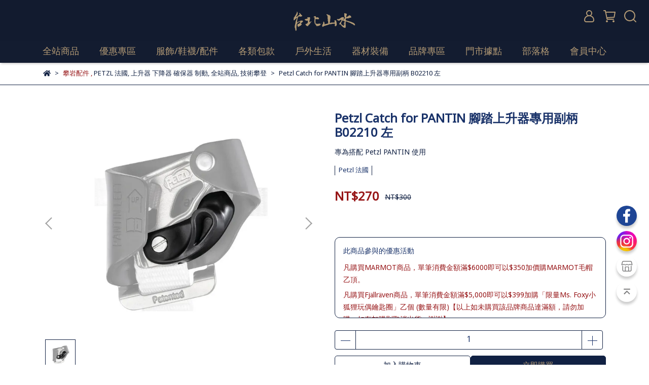

--- FILE ---
content_type: text/html; charset=utf-8
request_url: https://www.tpshanshui.com.tw/products/catch-for-pantin-%E8%85%B3%E8%B8%8F%E4%B8%8A%E5%8D%87%E5%99%A8%E5%B0%88%E7%94%A8%E5%89%AF%E6%9F%84-b02210-%E5%B7%A6
body_size: 70629
content:
<!DOCTYPE html>
<html lang="zh-TW" style="height:100%;">
  <head>
      <script>
        window.dataLayer = window.dataLayer || [];
      </script>
    
      <!-- CYBERBIZ Google Tag Manager -->
      <script>(function(w,d,s,l,i){w[l]=w[l]||[];w[l].push({'gtm.start':
      new Date().getTime(),event:'gtm.js'});var f=d.getElementsByTagName(s)[0],
      j=d.createElement(s),dl=l!='dataLayer'?'&l='+l:'';j.async=true;j.src=
      'https://www.googletagmanager.com/gtm.js?id='+i+dl;f.parentNode.insertBefore(j,f);
      })(window,document,'script','cyb','GTM-TXD9LVJ');</script>
      <!-- End CYBERBIZ Google Tag Manager -->
    
    <meta charset="utf-8">
<meta http-equiv="X-UA-Compatible" content="IE=edge">
<meta name="viewport" content="width=device-width, initial-scale=1">
<link rel="icon" href="//cdn1.cybassets.com//cdn1.cybassets.com/media/W1siZiIsIjE2MTQyL2F0dGFjaGVkX3Bob3Rvcy8xNzI5Njc0OTY4X3Rwc3NjYW1waW5nIGxvZ28zMDB4MzAwLnBuZy5wbmciXV0.png?convert=false&sha=d7b9f0820da09453">
<link rel="apple-touch-icon" href="//cdn1.cybassets.com//cdn1.cybassets.com/media/W1siZiIsIjE2MTQyL2F0dGFjaGVkX3Bob3Rvcy8xNzI5Njc0OTY4X3Rwc3NjYW1waW5nIGxvZ28zMDB4MzAwLnBuZy5wbmciXV0.png?convert=false&sha=d7b9f0820da09453">

<meta property="og:site_name" content="台北山水TPSS" />

<!-- og tag -->


<!-- og image -->

  <meta property="og:image" content="https://cdn1.cybassets.com/media/W1siZiIsIjE2MTQyL3Byb2R1Y3RzLzM0MzkyMjk5LzE2MzExNTkyNjdfN2Q4NmRhYmU0ODlhNTJmZDY3MzcuanBlZyJdLFsicCIsInRodW1iIiwiMjQweDI0MCJdXQ.jpeg?sha=2f8a8cee7ae2eed1" />


<title>
  
    Petzl Catch for PANTIN 腳踏上升器專用副柄 台北山水TPSS
  
</title>



<script src='//cdn1.cybassets.com/frontend/shop/useSettingsData-36a5e74112781563.js' type='text/javascript'></script>



  <script>
    window.setSettingsData({"draggable_sections":{"404":[],"index":["_index_product_banner","1737359373685_4","1737515316103_4","_main_slider_custom","1729163136010_2","1729163059382_2","_index_8_blocks","1733897644050_2","1734056436834_2","1729752122706_2","1685869080269_6","1685869099088_2","1686021885831_3","1716018863282_5","1726130546842_5","1685956148334_4","1749710213705_7","1749709741368_4"],"product":["product_info","product_description","board_comments","related_products"],"combo_product":["combo_product_info","combo_product_desc"],"collection":[],"category":[],"blog":[],"article":[],"cart":[],"contact":[],"express_delivery":[],"search":[],"carts":["1729674252535_1","_main_slider_custom","_index_8_blocks","1729752122706_2","1729163059382_2","1729163136010_2","1716018863282_5","1716107208274_5","_index_4_blocks_2","1685869080269_6","1685869099088_2","1726130546842_5","1686021885831_3","_index_product_banner","1685956148334_4"]},"sections":{"navbar":{"type":"navbar","visible":true,"settings":{"navbar_image_logo_url":"//cdn1.cybassets.com/media/W1siZiIsIjE2MTQyL2F0dGFjaGVkX3Bob3Rvcy8xNzY1MDA4NzkyX-WPsOWMl-WxseawtGxvZ28tQjM5QTc1LeWwjy5wbmcucG5nIl1d.png?sha=727880e168c8d889","navbar_image_logo_tablet_url":"//cdn1.cybassets.com/media/W1siZiIsIjE2MTQyL2F0dGFjaGVkX3Bob3Rvcy8xNzY1MDA4NzkyX-WPsOWMl-WxseawtGxvZ28tQjM5QTc1LeWwjy5wbmcucG5nIl1d.png?sha=727880e168c8d889","navbar_image_logo_mobile_url":"//cdn1.cybassets.com/media/W1siZiIsIjE2MTQyL2F0dGFjaGVkX3Bob3Rvcy8xNzY1MDA4NzkyX-WPsOWMl-WxseawtGxvZ28tQjM5QTc1LeWwjy5wbmcucG5nIl1d.png?sha=727880e168c8d889","main_nav":"山水選單","slider_primary_linklist":"山水主選單","slider_primary_linklist_set_open":false,"nav_show_three_dimension":true,"search_enabled":true,"display_only_index":false,"dict_header_banner_image_url":"","dict_header_banner_image_tablet_url":"","dict_header_banner_image_mobile_url":"","dict_header_banner_link":"/pages/2025雙11","display_count_down":false,"navbar_display_style":"displayDefault","header_banner_start":"2025-11-06T18:00:00+08:00","header_banner_end":"2025-11-11T00:00:00+08:00","timer_text_color":"#eb743d","timer_bg_color":"#ffffff","menu_display_style":"three_dimension_menu","navbar_background_transparent":false,"display_banner_type":"textBanner","header_banner_simple_text_size":"20","header_banner_simple_text_color":"#fefefe","header_banner_simple_bg":"#322018","link_menu_enabled":false,"link_menu":"undefined","header_banner_simple_text":"早鳥享優惠：2025 / 11 / 10 當天前15名消費者，不限金額訂單結帳後，加碼贈送95折優惠券！先買先贏唷！","header_banner_image_alt":"","link_open_in_new_tab":false,"logo_height":""},"custom_name":"導覽列"},"footer":{"type":"footer","visible":true,"settings":{"footer_link":"footer","display_facebook":true,"shop_facebook":"https://www.facebook.com/tpshanshuitc/","display_instagram":true,"shop_instagram":"https://www.instagram.com/tpss.outdoor/","display_line":false,"shop_line":"https://line.me/zh-hant/","display_youtube":false,"shop_youtube":"https://www.youtube.com/","footer_link_arrangement":"display_y"},"block_order":["default_contact_info","default_link_list","1735522550345_0"],"blocks":{"default_link_list":{"type":"link_list_setting","custom_name":"客戶服務","thumbnail":"list","draggable":true,"visible":true,"settings":{"dict_link_list_block_title":"\u003cp\u003e\u003cspan style=\"font-size:16px;\"\u003e\u003cspan style=\"color:#B39A75  ;\"\u003e客戶服務\u003c/span\u003e\u003c/span\u003e\u003c/p\u003e","footer_link":"山水頁腳"}},"default_contact_info":{"type":"contact_info_setting","custom_name":"聯絡資訊","thumbnail":"contactInfo","draggable":true,"visible":true,"settings":{"dict_contact_info_block_title":"\u003cp\u003e\u003cspan style=\"font-size:16px;\"\u003e\u003cspan style=\"color:#B39A75  ;\"\u003e網路客服\u003c/span\u003e\u003c/span\u003e\u003c/p\u003e","display_phone":true,"dict_phone_number":"04-27021866","display_fax_number":false,"dict_shop_fax_number":"02-22345678","display_shop_email":false,"dict_shop_email":"example@email.com","display_shop_address":false,"dict_shop_address":"Waterloo, IN 46793, United States","display_office_time":true,"dict_shop_office_time":"週一~週六 9:00-18:00     週日12:00-21:30","display_tax_id":true,"dict_tax_id":"28664865"}},"default_link_list_2":{"type":"link_list_setting","custom_name":"選單","visible":true,"settings":{"dict_link_list_block_title":"Menu","footer_link":"main-menu"}},"1735522550345_0":{"type":"link_list_setting","custom_name":"會員中心","visible":true,"settings":{"dict_link_list_block_title":"\u003cp\u003e\u003cspan style=\"font-size:16px;\"\u003e\u003cspan style=\"color:#B39A75  ;\"\u003e會員中心\u003c/span\u003e\u003c/span\u003e\u003c/p\u003e","footer_link":"會員中心"}}},"custom_name":"頁腳"},"_main_slider_custom":{"type":"_main_slider_custom","visible":false,"blocks":{"display_main_slider_item_1":{"type":"image","visible":false,"settings":{"dict_link":"https://www.tpshanshui.com.tw/collections/soto-%E6%97%A5%E6%9C%AC?sort_by=sell_from-desc","dict_image_url":"//cdn1.cybassets.com/media/W1siZiIsIjE2MTQyL2F0dGFjaGVkX3Bob3Rvcy8xNzMyMDczOTExXzkuanBnLmpwZWciXV0.jpeg?sha=2ed32d4f1c0d5e1d","dict_tablet_image_url":"//cdn1.cybassets.com/media/W1siZiIsIjE2MTQyL2F0dGFjaGVkX3Bob3Rvcy8xNzMwODYwMjYzX1NPVE8gMjAyNC0xMS5qcGcuanBlZyJdXQ.jpeg?sha=8aa26771d4044cc8","dict_mobile_image_url":"//cdn1.cybassets.com/media/W1siZiIsIjE2MTQyL2F0dGFjaGVkX3Bob3Rvcy8xNzMwODYwMjYzX1NPVE8gMjAyNC0xMS5qcGcuanBlZyJdXQ.jpeg?sha=8aa26771d4044cc8","slide_contents_display":"left","slide_btn_link":"","slide_title_color":"#000000","slide_content_color":"#000000","slide_btn_bg_color":"#000000","slide_btn_text_color":"#ffffff","dict_slide_btn_link":""},"custom_name":"SOTO 決戰1111"},"display_main_slider_item_2":{"type":"image","visible":false,"settings":{"dict_link":"/collections/scarpa-義大利","dict_image_url":"//cdn1.cybassets.com/media/W1siZiIsIjE2MTQyL2F0dGFjaGVkX3Bob3Rvcy8xNzMyMDczOTExXzYuanBnLmpwZWciXV0.jpeg?sha=71247f7ed3ea7e6a","dict_tablet_image_url":"//cdn1.cybassets.com/media/W1siZiIsIjE2MTQyL2F0dGFjaGVkX3Bob3Rvcy8xNzI5MTYwMTQ0X1NDQVJQQS0xMjAwLmpwZy5qcGVnIl1d.jpeg?sha=6bf364ae3df994c2","dict_mobile_image_url":"//cdn1.cybassets.com/media/W1siZiIsIjE2MTQyL2F0dGFjaGVkX3Bob3Rvcy8xNzI5MTYwMTQ0X1NDQVJQQS0xMjAwLmpwZy5qcGVnIl1d.jpeg?sha=6bf364ae3df994c2","slide_contents_display":"left","slide_btn_link":"","slide_title_color":"#000000","slide_content_color":"#000000","slide_btn_bg_color":"#000000","slide_btn_text_color":"#ffffff","dict_slide_btn_link":""},"custom_name":"Scarpa 登山鞋出清"},"display_main_slider_item_3":{"type":"image","visible":true,"settings":{"dict_link":"","dict_image_url":"","dict_tablet_image_url":"","dict_mobile_image_url":""},"custom_name":"素材"},"display_main_slider_item_4":{"type":"image","visible":false,"settings":{"dict_link":"","dict_image_url":"","dict_tablet_image_url":"","dict_mobile_image_url":""},"custom_name":"素材"},"display_main_slider_item_5":{"type":"image","visible":false,"settings":{"dict_link":"","dict_image_url":"","dict_tablet_image_url":"","dict_mobile_image_url":""},"custom_name":"素材"},"1678610826802_0":{"type":"image","custom_name":"IB 送額送脖圍","visible":false,"settings":{"dict_image_url":"//cdn1.cybassets.com/media/W1siZiIsIjE2MTQyL2F0dGFjaGVkX3Bob3Rvcy8xNzMyMDczOTExXzcuanBnLmpwZWciXV0.jpeg?sha=4509b7247f395fb1","dict_tablet_image_url":"//cdn1.cybassets.com/media/W1siZiIsIjE2MTQyL2F0dGFjaGVkX3Bob3Rvcy8xNzI5MTYwNDcwX0lCIOiEluWcjS0xMjAwLmpwZy5qcGVnIl1d.jpeg?sha=5059930c00241c0a","dict_mobile_image_url":"//cdn1.cybassets.com/media/W1siZiIsIjE2MTQyL2F0dGFjaGVkX3Bob3Rvcy8xNzI5MTYwNDcwX0lCIOiEluWcjS0xMjAwLmpwZy5qcGVnIl1d.jpeg?sha=5059930c00241c0a","dict_link":"/collections/icebreaker-紐西蘭","slide_contents_display":"left","slide_btn_link":"","slide_title_color":"#000000","slide_content_color":"#000000","slide_btn_bg_color":"#000000","slide_btn_text_color":"#ffffff","dict_slide_btn_link":""}},"1686281011305_0":{"type":"image","custom_name":"HILLEBERG","visible":true,"settings":{"dict_image_url":"//cdn1.cybassets.com/media/W1siZiIsIjE2MTQyL2F0dGFjaGVkX3Bob3Rvcy8xNzM2MzkzOTgxX0hpbGxlYmVyZyBCYW5uZXJfMTgwMHg4MDAuanBnLmpwZWciXV0.jpeg?sha=c09bc8f88f8bebfd","dict_tablet_image_url":"//cdn1.cybassets.com/media/W1siZiIsIjE2MTQyL2F0dGFjaGVkX3Bob3Rvcy8xNzM2MzkzOTkyX0hpbGxlYmVyZyBCYW5uZXJfMTgwMHg5MDAuanBnLmpwZWciXV0.jpeg?sha=ecc9a44bb468a790","dict_mobile_image_url":"//cdn1.cybassets.com/media/W1siZiIsIjE2MTQyL2F0dGFjaGVkX3Bob3Rvcy8xNzM2MzkzOTkyX0hpbGxlYmVyZyBCYW5uZXJfMTgwMHg5MDAuanBnLmpwZWciXV0.jpeg?sha=ecc9a44bb468a790","dict_link":"/collections/hilleberg-瑞典","slide_contents_display":"left","slide_btn_link":"","slide_title_color":"#000000","slide_content_color":"#000000","slide_btn_bg_color":"#000000","slide_btn_text_color":"#ffffff","slide_title_text":"","dict_slide_title_text":"","dict_slide_btn_link":""}},"1729160640165_0":{"type":"image","custom_name":"始祖鳥 周年慶","visible":false,"settings":{"dict_image_url":"//cdn1.cybassets.com/media/W1siZiIsIjE2MTQyL2F0dGFjaGVkX3Bob3Rvcy8xNzMyMDc5Nzk5X04gRSBXIDE5MjAgeCA2NDAuanBnLmpwZWciXV0.jpeg?sha=c05297e896a4f854","dict_tablet_image_url":"//cdn1.cybassets.com/media/W1siZiIsIjE2MTQyL2F0dGFjaGVkX3Bob3Rvcy8xNzMxMDMyNzUyX2FyYzExMTEucG5nLnBuZyJdXQ.png?sha=b0f8bdacb485a30d","dict_mobile_image_url":"//cdn1.cybassets.com/media/W1siZiIsIjE2MTQyL2F0dGFjaGVkX3Bob3Rvcy8xNzMxMDMyNzUyX2FyYzExMTEucG5nLnBuZyJdXQ.png?sha=b0f8bdacb485a30d","dict_link":"/collections/arcteryx-始祖鳥","slide_contents_display":"left","slide_btn_link":"","slide_title_color":"#000000","slide_content_color":"#000000","slide_btn_bg_color":"#000000","slide_btn_text_color":"#ffffff","slide_btn_text":"","dict_slide_btn_text":"","dict_slide_btn_link":""}},"1730428063112_0":{"type":"image","custom_name":"指定品牌活動","visible":false,"settings":{"dict_image_url":"//cdn1.cybassets.com/media/W1siZiIsIjE2MTQyL2F0dGFjaGVkX3Bob3Rvcy8xNzMwNDM1MDY2XzIwMjQtbW1rdi0wLmpwZy5qcGVnIl1d.jpeg?sha=bd90aae54879a9cf","dict_tablet_image_url":"//cdn1.cybassets.com/media/W1siZiIsIjE2MTQyL2F0dGFjaGVkX3Bob3Rvcy8xNzMwNDM1MDY2XzIwMjQtbW1rdi0wLmpwZy5qcGVnIl1d.jpeg?sha=bd90aae54879a9cf","dict_mobile_image_url":"//cdn1.cybassets.com/media/W1siZiIsIjE2MTQyL2F0dGFjaGVkX3Bob3Rvcy8xNzMwNDM1MDY2XzIwMjQtbW1rdi0wLmpwZy5qcGVnIl1d.jpeg?sha=bd90aae54879a9cf","dict_link":"/collections/指定品牌滿5000折500","slide_contents_display":"left","slide_btn_link":"","slide_title_color":"#000000","slide_content_color":"#000000","slide_btn_bg_color":"#000000","slide_btn_text_color":"#ffffff","dict_slide_btn_link":""}},"1730435646951_0":{"type":"image","custom_name":"雙11活動","visible":false,"settings":{"dict_image_url":"//cdn1.cybassets.com/media/W1siZiIsIjE2MTQyL2F0dGFjaGVkX3Bob3Rvcy8xNzMwNDM1NjY5X-mbmTExLUJBTk5FUi5qcGcuanBlZyJdXQ.jpeg?sha=ebf18e826e87a568","dict_tablet_image_url":"//cdn1.cybassets.com/media/W1siZiIsIjE2MTQyL2F0dGFjaGVkX3Bob3Rvcy8xNzMwNDM1NjY5X-mbmTExLUJBTk5FUi5qcGcuanBlZyJdXQ.jpeg?sha=ebf18e826e87a568","dict_mobile_image_url":"//cdn1.cybassets.com/media/W1siZiIsIjE2MTQyL2F0dGFjaGVkX3Bob3Rvcy8xNzMwNDM1NjY5X-mbmTExLUJBTk5FUi5qcGcuanBlZyJdXQ.jpeg?sha=ebf18e826e87a568","dict_link":"/pages/雙-11-活動公告","link_open_in_new_tab":true,"slide_contents_display":"left","slide_btn_link":"","slide_title_color":"#000000","slide_content_color":"#000000","slide_btn_bg_color":"#000000","slide_btn_text_color":"#ffffff","dict_slide_btn_link":""}},"1730445187568_0":{"type":"image","custom_name":"福瑞『年終促銷活動』","visible":true,"settings":{"dict_image_url":"//cdn1.cybassets.com/media/W1siZiIsIjE2MTQyL2F0dGFjaGVkX3Bob3Rvcy8xNzM2MzAwNDQyX-emj-eRnuehr-a-hOS6lOWNg-aKmOS6lOeZvl8xODAweDgwMC5qcGcuanBlZyJdXQ.jpeg?sha=7db3495ba81b910d","dict_tablet_image_url":"//cdn1.cybassets.com/media/W1siZiIsIjE2MTQyL2F0dGFjaGVkX3Bob3Rvcy8xNzM2MzAwNDQ3X-emj-eRnuehr-a-hOS6lOWNg-aKmOS6lOeZvl8xODAweDkwMC5qcGcuanBlZyJdXQ.jpeg?sha=2d9fc2dee87bd74d","dict_mobile_image_url":"//cdn1.cybassets.com/media/W1siZiIsIjE2MTQyL2F0dGFjaGVkX3Bob3Rvcy8xNzM2MzAwNDQ3X-emj-eRnuehr-a-hOS6lOWNg-aKmOS6lOeZvl8xODAweDkwMC5qcGcuanBlZyJdXQ.jpeg?sha=2d9fc2dee87bd74d","dict_link":"/collections/指定品牌-滿5000現折500","slide_contents_display":"left","slide_btn_link":"","slide_title_color":"#000000","slide_content_color":"#000000","slide_btn_bg_color":"#000000","slide_btn_text_color":"#ffffff","dict_slide_btn_link":""}},"1730522074598_0":{"type":"image","custom_name":"Cabeau 期間優惠","visible":false,"settings":{"dict_image_url":"//cdn1.cybassets.com/media/W1siZiIsIjE2MTQyL2F0dGFjaGVkX3Bob3Rvcy8xNzMwNTIyODA2XzIwMjQtMTFjYWJlYXUucG5nLnBuZyJdXQ.png?sha=2ebbcd15fd6334b8","dict_tablet_image_url":"//cdn1.cybassets.com/media/W1siZiIsIjE2MTQyL2F0dGFjaGVkX3Bob3Rvcy8xNzMwNTIyODA2XzIwMjQtMTFjYWJlYXUucG5nLnBuZyJdXQ.png?sha=2ebbcd15fd6334b8","dict_mobile_image_url":"//cdn1.cybassets.com/media/W1siZiIsIjE2MTQyL2F0dGFjaGVkX3Bob3Rvcy8xNzMwNTIyODA2XzIwMjQtMTFjYWJlYXUucG5nLnBuZyJdXQ.png?sha=2ebbcd15fd6334b8","dict_link":"https://www.tpshanshui.com.tw/products/cabeau-tne-s3-%E6%97%85%E8%A1%8C%E7%94%A8%E8%A8%98%E6%86%B6%E6%A3%89%E9%A0%B8%E6%9E%95","slide_contents_display":"left","slide_btn_link":"","slide_title_color":"#000000","slide_content_color":"#000000","slide_btn_bg_color":"#000000","slide_btn_text_color":"#ffffff","dict_slide_btn_link":""}},"1730973178196_0":{"type":"image","custom_name":"GREGORY 滿額贈","visible":false,"settings":{"dict_image_url":"//cdn1.cybassets.com/media/W1siZiIsIjE2MTQyL2F0dGFjaGVkX3Bob3Rvcy8xNzMyMDczOTEwXzEwLmpwZy5qcGVnIl1d.jpeg?sha=13f25ff52365a5e6","dict_tablet_image_url":"//cdn1.cybassets.com/media/W1siZiIsIjE2MTQyL2F0dGFjaGVkX3Bob3Rvcy8xNzMwOTczNjg1X0IgRSBBIFIgKDcpLnBuZy5wbmciXV0.png?sha=4a8a1e588ac53304","dict_mobile_image_url":"//cdn1.cybassets.com/media/W1siZiIsIjE2MTQyL2F0dGFjaGVkX3Bob3Rvcy8xNzMwOTczNjg1X0IgRSBBIFIgKDcpLnBuZy5wbmciXV0.png?sha=4a8a1e588ac53304","dict_link":"/collections/gregory-美國","slide_contents_display":"left","slide_btn_link":"","slide_title_color":"#000000","slide_content_color":"#000000","slide_btn_bg_color":"#000000","slide_btn_text_color":"#ffffff","dict_slide_btn_link":""}},"1731032360596_0":{"type":"image","custom_name":"salomon 滿額贈","visible":false,"settings":{"dict_image_url":"//cdn1.cybassets.com/media/W1siZiIsIjE2MTQyL2F0dGFjaGVkX3Bob3Rvcy8xNzMzNDU1NzUyX3NsbS0yMDI0LTExLmpwZy5qcGVnIl1d.jpeg?sha=7af4fbe1bae0207f","dict_tablet_image_url":"//cdn1.cybassets.com/media/W1siZiIsIjE2MTQyL2F0dGFjaGVkX3Bob3Rvcy8xNzMxMDQyNzE1X3NhbG9tb24ucG5nLnBuZyJdXQ.png?sha=229a33b26a4896ae","dict_mobile_image_url":"//cdn1.cybassets.com/media/W1siZiIsIjE2MTQyL2F0dGFjaGVkX3Bob3Rvcy8xNzMxMDQyNzE1X3NhbG9tb24ucG5nLnBuZyJdXQ.png?sha=229a33b26a4896ae","dict_link":"/collections/salomon-法國","slide_contents_display":"left","slide_btn_link":"","slide_title_color":"#000000","slide_content_color":"#000000","slide_btn_bg_color":"#000000","slide_btn_text_color":"#ffffff","dict_slide_btn_link":""}},"1731057703313_0":{"type":"image","custom_name":"Marmot滿額贈","visible":false,"settings":{"dict_image_url":"//cdn1.cybassets.com/media/W1siZiIsIjE2MTQyL2F0dGFjaGVkX3Bob3Rvcy8xNzM2MjQzODE1X01BUk1PVC0xODAwLTgwMF8wLmpwZy5qcGVnIl1d.jpeg?sha=2eb52ba472ea7132","dict_tablet_image_url":"//cdn1.cybassets.com/media/W1siZiIsIjE2MTQyL2F0dGFjaGVkX3Bob3Rvcy8xNzMxMDg2NjE2X21hcm1vdOa7v-mhjei0iOW5s-advy5wbmcucG5nIl1d.png?sha=d94b1b5212e7cf9c","dict_mobile_image_url":"//cdn1.cybassets.com/media/W1siZiIsIjE2MTQyL2F0dGFjaGVkX3Bob3Rvcy8xNzMxMDg2NjE2X21hcm1vdOa7v-mhjei0iOW5s-advy5wbmcucG5nIl1d.png?sha=d94b1b5212e7cf9c","dict_link":"/collections/marmot-美國","slide_contents_display":"left","slide_btn_link":"","slide_title_color":"#000000","slide_content_color":"#000000","slide_btn_bg_color":"#000000","slide_btn_text_color":"#ffffff","slide_title_text":"","slide_content_text":"","slide_btn_link_open_in_new_tab":true,"dict_slide_title_text":"","dict_slide_content_text":"","dict_slide_btn_link":""}},"1732454671637_0":{"type":"image","custom_name":"Smartwool 贈禮","visible":false,"settings":{"dict_image_url":"//cdn1.cybassets.com/media/W1siZiIsIjE2MTQyL2F0dGFjaGVkX3Bob3Rvcy8xNzMyNzgxNjg4X3NtYXJ0d29vbC0xMS0yOC0gMTkyMC5qcGcuanBlZyJdXQ.jpeg?sha=680439e5925864e2","dict_tablet_image_url":"//cdn1.cybassets.com/media/W1siZiIsIjE2MTQyL2F0dGFjaGVkX3Bob3Rvcy8xNzMyNzgxNjUzX3NtYXJ0d29vbC0xMS0yOC0gMTIwMHg2MDAgLSDopIfoo70ucG5nLnBuZyJdXQ.png?sha=413263959f4bd1fb","dict_mobile_image_url":"//cdn1.cybassets.com/media/W1siZiIsIjE2MTQyL2F0dGFjaGVkX3Bob3Rvcy8xNzMyNzgxNjUzX3NtYXJ0d29vbC0xMS0yOC0gMTIwMHg2MDAgLSDopIfoo70ucG5nLnBuZyJdXQ.png?sha=413263959f4bd1fb","dict_link":"/collections/smartwool-美國","slide_contents_display":"left","slide_btn_link":"","slide_title_color":"#000000","slide_content_color":"#000000","slide_btn_bg_color":"#000000","slide_btn_text_color":"#ffffff","dict_slide_btn_link":""}},"1732787494708_0":{"type":"image","custom_name":"長毛象年終活動","visible":false,"settings":{"dict_image_url":"//cdn1.cybassets.com/media/W1siZiIsIjE2MTQyL2F0dGFjaGVkX3Bob3Rvcy8xNzMyNzg4MTc5XzEyMTItbWFtbXV0IDE5MjAgeCA2NDAuanBnLmpwZWciXV0.jpeg?sha=f0e34ada4b1e6509","dict_tablet_image_url":"//cdn1.cybassets.com/media/W1siZiIsIjE2MTQyL2F0dGFjaGVkX3Bob3Rvcy8xNzMyNzg4MjQyXzEyMTItbWFtbXV0IC0xMjAwLmpwZy5qcGVnIl1d.jpeg?sha=f3fbbd0cb2a0e870","dict_mobile_image_url":"//cdn1.cybassets.com/media/W1siZiIsIjE2MTQyL2F0dGFjaGVkX3Bob3Rvcy8xNzMyNzg4MjQyXzEyMTItbWFtbXV0IC0xMjAwLmpwZy5qcGVnIl1d.jpeg?sha=f3fbbd0cb2a0e870","dict_link":"/collections/指定品牌滿5000折500","slide_contents_display":"left","slide_btn_link":"","slide_title_color":"#000000","slide_content_color":"#000000","slide_btn_bg_color":"#000000","slide_btn_text_color":"#ffffff","dict_slide_btn_link":""}},"1733534408938_0":{"type":"image","custom_name":"雙12大fun送!!!","visible":false,"settings":{"dict_image_url":"//cdn1.cybassets.com/media/W1siZiIsIjE2MTQyL2F0dGFjaGVkX3Bob3Rvcy8xNzMzNTQ1NzA0XzEyMTItQkFOTkVSXzAxLmpwZy5qcGVnIl1d.jpeg?sha=ce5027842f1255fd","dict_tablet_image_url":"//cdn1.cybassets.com/media/W1siZiIsIjE2MTQyL2F0dGFjaGVkX3Bob3Rvcy8xNzMzNTM0NDQwXzEyMTItQkFOTkVSLTAyLmpwZy5qcGVnIl1d.jpeg?sha=641e5d12cdc16497","dict_mobile_image_url":"//cdn1.cybassets.com/media/W1siZiIsIjE2MTQyL2F0dGFjaGVkX3Bob3Rvcy8xNzMzNTM0NDQwXzEyMTItQkFOTkVSLTAyLmpwZy5qcGVnIl1d.jpeg?sha=641e5d12cdc16497","dict_link":"/pages/雙-12-活動公告","slide_contents_display":"left","slide_btn_link":"","slide_title_color":"#000000","slide_content_color":"#000000","slide_btn_bg_color":"#000000","slide_btn_text_color":"#ffffff","dict_slide_btn_link":""}},"1735802819501_0":{"type":"image","custom_name":"好眠實驗室","visible":false,"settings":{"dict_image_url":"//cdn1.cybassets.com/media/W1siZiIsIjE2MTQyL2F0dGFjaGVkX3Bob3Rvcy8xNzM1ODAyODg4X-WlveecoOWvpumpl-WupCAtIDEyMDB4NjAwLmpwZy5qcGVnIl1d.jpeg?sha=5709a24bd5ae725d","dict_tablet_image_url":"//cdn1.cybassets.com/media/W1siZiIsIjE2MTQyL2F0dGFjaGVkX3Bob3Rvcy8xNzM1ODAyODg4X-WlveecoOWvpumpl-WupCAtIDEyMDB4NjAwLmpwZy5qcGVnIl1d.jpeg?sha=5709a24bd5ae725d","dict_mobile_image_url":"//cdn1.cybassets.com/media/W1siZiIsIjE2MTQyL2F0dGFjaGVkX3Bob3Rvcy8xNzM1ODAyODg4X-WlveecoOWvpumpl-WupCAtIDEyMDB4NjAwLmpwZy5qcGVnIl1d.jpeg?sha=5709a24bd5ae725d","dict_link":"https://www.tpshanshui.com.tw/search?q=%E5%A5%BD%E7%9C%A0%E5%AF%A6%E9%A9%97%E5%AE%A4","slide_contents_display":"left","slide_btn_link":"","slide_title_color":"#000000","slide_content_color":"#000000","slide_btn_bg_color":"#000000","slide_btn_text_color":"#ffffff","dict_slide_btn_link":""}},"1735811025264_0":{"type":"image","custom_name":"CABEAU","visible":false,"settings":{"dict_image_url":"//cdn1.cybassets.com/media/W1siZiIsIjE2MTQyL2F0dGFjaGVkX3Bob3Rvcy8xNzM2MjQzNTA0X0NBQkVBVS0xODAwLTgwMCAuanBnLmpwZWciXV0.jpeg?sha=95ffbb7fe55a79c5","dict_tablet_image_url":"//cdn1.cybassets.com/media/W1siZiIsIjE2MTQyL2F0dGFjaGVkX3Bob3Rvcy8xNzM2MTQzMzA5X0NBQkVBVS0xMjAwLmpwZy5qcGVnIl1d.jpeg?sha=7a60a878c8ff6e0e","dict_mobile_image_url":"//cdn1.cybassets.com/media/W1siZiIsIjE2MTQyL2F0dGFjaGVkX3Bob3Rvcy8xNzM2MTQzMzA5X0NBQkVBVS0xMjAwLmpwZy5qcGVnIl1d.jpeg?sha=7a60a878c8ff6e0e","dict_link":"/collections/cabeau-美國","slide_contents_display":"left","slide_btn_link":"","slide_title_color":"#000000","slide_content_color":"#000000","slide_btn_bg_color":"#000000","slide_btn_text_color":"#ffffff","dict_slide_btn_link":""}},"1736230536936_0":{"type":"image","custom_name":"IKIKI","visible":true,"settings":{"dict_image_url":"//cdn1.cybassets.com/media/W1siZiIsIjE2MTQyL2F0dGFjaGVkX3Bob3Rvcy8xNzM2MjQzNDYzX0lLSUtJLTgwMC5wbmcucG5nIl1d.png?sha=bbdefc021bd9ea4b","dict_tablet_image_url":"//cdn1.cybassets.com/media/W1siZiIsIjE2MTQyL2F0dGFjaGVkX3Bob3Rvcy8xNzM2MjMwNjY5X0lLSUtJLTEuanBnLmpwZWciXV0.jpeg?sha=00feb592fded8f83","dict_mobile_image_url":"//cdn1.cybassets.com/media/W1siZiIsIjE2MTQyL2F0dGFjaGVkX3Bob3Rvcy8xNzM2MjMwNjY5X0lLSUtJLTEuanBnLmpwZWciXV0.jpeg?sha=00feb592fded8f83","dict_link":"/collections/ikiki-日本","slide_contents_display":"left","slide_btn_link":"","slide_title_color":"#000000","slide_content_color":"#000000","slide_btn_bg_color":"#000000","slide_btn_text_color":"#ffffff","dict_slide_btn_link":""}},"1736244108420_0":{"type":"image","custom_name":"BLACK DESIGN","visible":true,"settings":{"dict_image_url":"//cdn1.cybassets.com/media/W1siZiIsIjE2MTQyL2F0dGFjaGVkX3Bob3Rvcy8xNzM2MjQzNTA0X0JELTE4MDAtODAwIF8wLmpwZy5qcGVnIl1d.jpeg?sha=ff3a20178f6ee59d","dict_tablet_image_url":"//cdn1.cybassets.com/media/W1siZiIsIjE2MTQyL2F0dGFjaGVkX3Bob3Rvcy8xNzM2MjQ1NzEzX0JELeesrDLniYguanBnLmpwZWciXV0.jpeg?sha=0e423886f63bf108","dict_mobile_image_url":"//cdn1.cybassets.com/media/W1siZiIsIjE2MTQyL2F0dGFjaGVkX3Bob3Rvcy8xNzM2MjQ1NzEzX0JELeesrDLniYguanBnLmpwZWciXV0.jpeg?sha=0e423886f63bf108","dict_link":"/collections/black-design-布雷克","slide_contents_display":"left","slide_btn_link":"","slide_title_color":"#000000","slide_content_color":"#000000","slide_btn_bg_color":"#000000","slide_btn_text_color":"#ffffff","dict_slide_btn_link":""}},"1736316504045_0":{"type":"image","custom_name":"HELINOX","visible":true,"settings":{"dict_image_url":"//cdn1.cybassets.com/media/W1siZiIsIjE2MTQyL2F0dGFjaGVkX3Bob3Rvcy8xNzM2MzE2NTI0X0hlbGlub3gt55m95qiZLnBuZy5wbmciXV0.png?sha=206ebd2e74176f77","dict_tablet_image_url":"//cdn1.cybassets.com/media/W1siZiIsIjE2MTQyL2F0dGFjaGVkX3Bob3Rvcy8xNzM2MzE2NTc4X0hFTElOT1gt55m95qiZICgxKS5wbmcucG5nIl1d.png?sha=e21ec1d121601d4c","dict_mobile_image_url":"//cdn1.cybassets.com/media/W1siZiIsIjE2MTQyL2F0dGFjaGVkX3Bob3Rvcy8xNzM2MzE2NTc4X0hFTElOT1gt55m95qiZICgxKS5wbmcucG5nIl1d.png?sha=e21ec1d121601d4c","dict_link":"/collections/helinox-韓國","slide_contents_display":"left","slide_btn_link":"","slide_title_color":"#000000","slide_content_color":"#000000","slide_btn_bg_color":"#000000","slide_btn_text_color":"#ffffff","dict_slide_btn_link":""}},"1736765673645_0":{"type":"image","custom_name":"ARC 7折","visible":true,"settings":{"dict_image_url":"//cdn1.cybassets.com/media/W1siZiIsIjE2MTQyL2F0dGFjaGVkX3Bob3Rvcy8xNzM2ODI0NjI4X0FSQyA35oqY6LW35Ye65riFXzE4MDB4ODAwLmpwZy5qcGVnIl1d.jpeg?sha=ec4e83d9dcf876ac","dict_tablet_image_url":"//cdn1.cybassets.com/media/W1siZiIsIjE2MTQyL2F0dGFjaGVkX3Bob3Rvcy8xNzM2ODI0NjI3X0FSQyA35oqY6LW35Ye65riFXzE4MDB4OTAwLmpwZy5qcGVnIl1d.jpeg?sha=c3bf7ac629744085","dict_mobile_image_url":"//cdn1.cybassets.com/media/W1siZiIsIjE2MTQyL2F0dGFjaGVkX3Bob3Rvcy8xNzM2ODI0NjI3X0FSQyA35oqY6LW35Ye65riFXzE4MDB4OTAwLmpwZy5qcGVnIl1d.jpeg?sha=c3bf7ac629744085","dict_link":"/collections/arcteryx-指定商品-7-折起","slide_contents_display":"left","slide_btn_link":"","slide_title_color":"#000000","slide_content_color":"#000000","slide_btn_bg_color":"#000000","slide_btn_text_color":"#ffffff","dict_slide_btn_link":""}},"1737180403468_0":{"type":"image","custom_name":"SP 新春福箱套組","visible":true,"settings":{"dict_image_url":"//cdn1.cybassets.com/media/W1siZiIsIjE2MTQyL2F0dGFjaGVkX3Bob3Rvcy8xNzM3MTgxNDMzX1NQLSAxODAwIHggODAwLnBuZy5wbmciXV0.png?sha=cdf9df75be08622f","dict_tablet_image_url":"//cdn1.cybassets.com/media/W1siZiIsIjE2MTQyL2F0dGFjaGVkX3Bob3Rvcy8xNzM3MTgxNDMzX1NQLSAxODAwIHggODAwLmpwZy5qcGVnIl1d.jpeg?sha=6c20092231ecec0d","dict_mobile_image_url":"//cdn1.cybassets.com/media/W1siZiIsIjE2MTQyL2F0dGFjaGVkX3Bob3Rvcy8xNzM3MTgxNDMzX1NQLSAxODAwIHggODAwLmpwZy5qcGVnIl1d.jpeg?sha=6c20092231ecec0d","dict_link":"/collections/snow-peak-日本雪峰","slide_contents_display":"left","dict_slide_btn_link":"","slide_title_color":"#000000","slide_content_color":"#000000","slide_btn_bg_color":"#000000","slide_btn_text_color":"#ffffff"}},"1765002147778_0":{"type":"image","custom_name":"素材","visible":true,"settings":{"dict_image_url":"//cdn1.cybassets.com/media/W1siZiIsIjE2MTQyL2F0dGFjaGVkX3Bob3Rvcy8xNzY1MDAyODU2X-iBluiqlUJOXzE4MDB4ODAwLmpwZy5qcGVnIl1d.jpeg?sha=fa1244d9369d7cba","dict_tablet_image_url":"","dict_mobile_image_url":"","dict_link":"","slide_contents_display":"left","dict_slide_btn_link":"","slide_title_color":"#000000","slide_content_color":"#000000","slide_btn_bg_color":"#000000","slide_btn_text_color":"#ffffff"}}},"block_order":["1737180403468_0","1736230536936_0","1686281011305_0","1736244108420_0","1736316504045_0","1736765673645_0","1730445187568_0","1735811025264_0","1731057703313_0","1735802819501_0","display_main_slider_item_2","1732454671637_0"],"settings":{"margin_x":"200","margin_bottom":"80","mobile_margin_x":"20","mobile_margin_bottom":"90","swiper_delay":"3","image_number":"1","image_space":"12","mobile_image_number":"1","mobile_image_space":"8"},"custom_name":"Banner 輪播"},"_index_product_banner":{"type":"_index_product_banner","visible":true,"settings":{"dict_link":"","dict_image_url":"//cdn1.cybassets.com/media/W1siZiIsIjE2MTQyL2F0dGFjaGVkX3Bob3Rvcy8xNzY1MDg2NTcwX-iBluiqlUJOM18xODAweDgwMC5qcGcuanBlZyJdXQ.jpeg?sha=6d03630e6239690c","dict_tablet_image_url":"","dict_mobile_image_url":"","cta_btn_display_style":"midPosition","cta_btn_text":"Shop all our products","cta_btn_bg_color":"#cad7dc","cta_btn_text_color":"#ffffff","margin_x":"0","margin_bottom":"50","mobile_margin_x":"0","mobile_margin_bottom":"15","display_cta_btn":false,"dict_cta_btn_text":"立即前往"},"custom_name":"聖誕背景"},"_index_8_blocks":{"type":"_index_8_blocks","visible":true,"settings":{"dict_title":"","collection_handle":"瓦斯燈-氣化燈-暖爐","limit":"4","margin_x":"170","margin_bottom":"30","mobile_margin_x":"37","mobile_margin_bottom":"90","product_display":"displayAll","product_arrangement":"1","product_alignment":"leftPosition","product_text_align":"center","product_column_for_pc":"4","product_column_for_mobile":"2","product_card_hover_effect":"button"},"custom_name":"暖爐12/5"},"_index_4_blogs":{"type":"_index_4_blogs","visible":true,"blocks":{"index_4_blogs_1":{"type":"blog","visible":true,"settings":{"blog_handle":"news"}},"index_4_blogs_2":{"type":"blog","visible":true,"settings":{"blog_handle":"news"}},"index_4_blogs_3":{"type":"blog","visible":true,"settings":{"blog_handle":"news"}},"index_4_blogs_4":{"type":"blog","visible":true,"settings":{"blog_handle":"news"}}},"block_order":["index_4_blogs_1","index_4_blogs_2","index_4_blogs_3","index_4_blogs_4"],"settings":{"dict_title":"更多資訊"}},"_index_4_blocks":{"type":"_index_4_blocks","visible":false,"blocks":{"index_4_blocks_block_1":{"type":"image","visible":true,"settings":{"title":"","dict_link":"","dict_image_url":"//cdn1.cybassets.com/media/W1siZiIsIjE2MTQyL2F0dGFjaGVkX3Bob3Rvcy8xNzE2MDIzMTMwXzQ0MjQ3NDYwMF84NDA3NjU3MzgwOTcxNTZfOTA3MzMwMDU1Nzk0NTQ4MjAxNV9uLmpwZy5qcGVnIl1d.jpeg?sha=b76543d911f4d5ab","dict_tablet_image_url":"//cdn1.cybassets.com/media/W1siZiIsIjE2MTQyL2F0dGFjaGVkX3Bob3Rvcy8xNzE2MDIzMTMwXzQ0MjQ3NDYwMF84NDA3NjU3MzgwOTcxNTZfOTA3MzMwMDU1Nzk0NTQ4MjAxNV9uLmpwZy5qcGVnIl1d.jpeg?sha=b76543d911f4d5ab","dict_mobile_image_url":"//cdn1.cybassets.com/media/W1siZiIsIjE2MTQyL2F0dGFjaGVkX3Bob3Rvcy8xNzE2MDIzMTMwXzQ0MjQ3NDYwMF84NDA3NjU3MzgwOTcxNTZfOTA3MzMwMDU1Nzk0NTQ4MjAxNV9uLmpwZy5qcGVnIl1d.jpeg?sha=b76543d911f4d5ab","block_propotion":"34"},"custom_name":"拖鞋"},"index_4_blocks_block_2":{"type":"image","custom_name":"頸枕","visible":true,"settings":{"dict_image_url":"//cdn1.cybassets.com/media/W1siZiIsIjE2MTQyL2F0dGFjaGVkX3Bob3Rvcy8xNzE2MDIzMTMwX2NhYmVhdS5qcGcuanBlZyJdXQ.jpeg?sha=bab04c239fba95a4","dict_tablet_image_url":"//cdn1.cybassets.com/media/W1siZiIsIjE2MTQyL2F0dGFjaGVkX3Bob3Rvcy8xNzE2MDIzMTMwX2NhYmVhdS5qcGcuanBlZyJdXQ.jpeg?sha=bab04c239fba95a4","dict_mobile_image_url":"//cdn1.cybassets.com/media/W1siZiIsIjE2MTQyL2F0dGFjaGVkX3Bob3Rvcy8xNzE2MDIzMTMwX2NhYmVhdS5qcGcuanBlZyJdXQ.jpeg?sha=bab04c239fba95a4","dict_link":"","block_propotion":"64"}},"index_4_blocks_block_3":{"type":"image","custom_name":"T","visible":true,"settings":{"dict_image_url":"//cdn1.cybassets.com/media/W1siZiIsIjE2MTQyL2F0dGFjaGVkX3Bob3Rvcy8xNzE2MDIzOTI3XzIwMjQtbWIucG5nLnBuZyJdXQ.png?sha=196826caae53cba9","dict_tablet_image_url":"//cdn1.cybassets.com/media/W1siZiIsIjE2MTQyL2F0dGFjaGVkX3Bob3Rvcy8xNzE2MDIzOTI3XzIwMjQtbWIucG5nLnBuZyJdXQ.png?sha=196826caae53cba9","dict_mobile_image_url":"//cdn1.cybassets.com/media/W1siZiIsIjE2MTQyL2F0dGFjaGVkX3Bob3Rvcy8xNzE2MDIzOTI3XzIwMjQtbWIucG5nLnBuZyJdXQ.png?sha=196826caae53cba9","dict_link":"","block_propotion":"42"}},"1685953438639_3":{"type":"html","custom_name":"自訂HTML","visible":false,"settings":{"dict_body_html":"\u003cdiv class=\"fb-page\" data-href=\"https://www.facebook.com/tpshanshuitc/\" data-tabs=\"timeline\" data-width=\"500\" data-height=\"350\" data-small-header=\"false\" data-adapt-container-width=\"true\" data-hide-cover=\"false\" data-show-facepile=\"true\"\u003e\u003cblockquote cite=\"https://www.facebook.com/tpshanshuitc/\" class=\"fb-xfbml-parse-ignore\"\u003e\u003ca href=\"https://www.facebook.com/tpshanshuitc/\"\u003e台北山水\u003c/a\u003e\u003c/blockquote\u003e\u003c/div\u003e"}},"1716023902426_0":{"type":"image","custom_name":"長毛象","visible":true,"settings":{"dict_image_url":"//cdn1.cybassets.com/media/W1siZiIsIjE2MTQyL2F0dGFjaGVkX3Bob3Rvcy8xNzE2MDIzNDQ2X01OclJRaUk4LmpwZWcuanBlZyJdXQ.jpeg?sha=83e37ce663b58ce9","dict_tablet_image_url":"//cdn1.cybassets.com/media/W1siZiIsIjE2MTQyL2F0dGFjaGVkX3Bob3Rvcy8xNzE2MDIzNDQ2X01OclJRaUk4LmpwZWcuanBlZyJdXQ.jpeg?sha=83e37ce663b58ce9","dict_mobile_image_url":"//cdn1.cybassets.com/media/W1siZiIsIjE2MTQyL2F0dGFjaGVkX3Bob3Rvcy8xNzE2MDIzNDQ2X01OclJRaUk4LmpwZWcuanBlZyJdXQ.jpeg?sha=83e37ce663b58ce9","dict_link":"/collections/mammut-長毛象","block_propotion":"54"}}},"block_order":["index_4_blocks_block_1","index_4_blocks_block_2","index_4_blocks_block_3","1716023902426_0","1685953438639_3"],"custom_name":"自訂排版設計","settings":{"margin_x":"40","margin_bottom":"100","mobile_margin_x":"20","mobile_margin_bottom":"80","mobile_columns":2,"margin_block":"10","mobile_margin_block":"10"}},"_index_4_blocks_2":{"type":"_index_4_blocks","custom_name":"自訂排版設計","visible":false,"settings":{"margin_x":"160","margin_bottom":"48","mobile_margin_x":"16","mobile_margin_bottom":"24","mobile_columns":1,"margin_block":"10","mobile_margin_block":"10"},"blocks":{"_index_4_blocks_2_block_1":{"type":"image","custom_name":"圖片","visible":true,"settings":{"dict_image_url":"/theme_src/i18n_serenity/default_img/index_4_blocks_2_block_1.png","dict_tablet_image_url":"","dict_mobile_image_url":"","dict_link":"","block_propotion":""}},"_index_4_blocks_2_block_2":{"type":"image","custom_name":"圖片","visible":true,"settings":{"dict_image_url":"/theme_src/i18n_serenity/default_img/index_4_blocks_2_block_2.png","dict_tablet_image_url":"","dict_mobile_image_url":"","dict_link":""}},"_index_4_blocks_2_block_3":{"type":"image","custom_name":"圖片","visible":true,"settings":{"dict_image_url":"/theme_src/i18n_serenity/default_img/index_4_blocks_2_block_3.png","dict_tablet_image_url":"","dict_mobile_image_url":"","dict_link":""}}},"block_order":["_index_4_blocks_2_block_1","_index_4_blocks_2_block_2","_index_4_blocks_2_block_3"]},"express_delivery_index_4_blocks":{"type":"_index_4_blocks","visible":false,"blocks":{"express_delivery_display_index_4_block_1":{"type":"image","visible":true,"settings":{"title":"","dict_link":"","dict_image_url":"/theme_src/i18n_serenity/default_img/index_4_blocks_1_block_1.png","dict_tablet_image_url":"","dict_mobile_image_url":""}}},"block_order":["express_delivery_display_index_4_block_1"]},"custom_text":{"type":"custom_text","visible":true,"settings":{}},"blog":{"type":"blog","visible":true,"settings":{"article_limit_in_blog_page":"12"},"custom_name":"部落格設定"},"article":{"type":"article","visible":true,"settings":{"display_blog_menu":false,"dict_blog_tags_title":"文章分類","blog_latest_post_limit":"3"},"custom_name":"部落格文章設定"},"category":{"type":"category","visible":true,"settings":{"category_sidebar_set_open":false,"category_product_block_limit":"4","category_product_swiper_item_limit":"6","category_product_item_limit":"18"}},"shop_setting":{"type":"shop_setting","visible":true,"settings":{"favicon_image_url":"//cdn1.cybassets.com/media/W1siZiIsIjE2MTQyL2F0dGFjaGVkX3Bob3Rvcy8xNzI5Njc0OTY4X3Rwc3NjYW1waW5nIGxvZ28zMDB4MzAwLnBuZy5wbmciXV0.png?sha=d7b9f0820da09453","og_image_url":"//cdn1.cybassets.com/media/W1siZiIsIjE2MTQyL2F0dGFjaGVkX3Bob3Rvcy8xNzI5Njc0OTY4X3Rwc3NjYW1waW5nIGxvZ28zMDB4MzAwLnBuZy5wbmciXV0.png?sha=d7b9f0820da09453","shop_title":"官方網站","shop_description":"","shop_keywords":""},"custom_name":"全站設定"},"color_settings":{"type":"color_settings","visible":true,"settings":{"button_color":"#112143","button_text_color":"#B39A75","accent_color":"#971618","heading_color":"#193269","text_color":"#112143","price_color":"#971618","discount_price_color":"#971618","theme_bg_color":"#ffffff","product_border_color":"#112143","nav_logo_bg_color":"#121b2f","nav_menu_bg_color":"#131c30","nav_menu_text_color":"#B39A75","nav_menu_icon_color":"#B39A75","footer_bg_color":"#112143","footer_text_color":"#B39A75","checkout_button_color":"#112143","checkout_accent_color":"#971618","tips_text_color":"#52431b"},"custom_name":"顏色設定"},"popup":{"type":"popup","visible":true,"blocks":{"popup_block_1":{"type":"image","visible":false,"settings":{"dict_image_url":"//cdn1.cybassets.com/media/W1siZiIsIjE2MTQyL2F0dGFjaGVkX3Bob3Rvcy8xNzM2MzM2MTk1X-mHjeimgea-hOa4heWFrOWRiiAoMSkucG5nLnBuZyJdXQ.png?sha=b55dbaed34e5340c","icon_size":"small","dict_tablet_image_url":"//cdn1.cybassets.com/media/W1siZiIsIjE2MTQyL2F0dGFjaGVkX3Bob3Rvcy8xNzM2MzM2MTk1X-mHjeimgea-hOa4heWFrOWRiiAoMSkucG5nLnBuZyJdXQ.png?sha=b55dbaed34e5340c","dict_mobile_image_url":"//cdn1.cybassets.com/media/W1siZiIsIjE2MTQyL2F0dGFjaGVkX3Bob3Rvcy8xNzM2MzM2MTk1X-mHjeimgea-hOa4heWFrOWRiiAoMSkucG5nLnBuZyJdXQ.png?sha=b55dbaed34e5340c","dict_icon_image_url":""},"custom_name":"圖片"}},"block_order":["popup_block_1"],"settings":{},"custom_name":"彈窗廣告"},"product_info":{"type":"product_info","visible":true,"settings":{"display_product_sku":false,"dict_vip_custom_price_text":"","dict_vip_custom_price_href":""},"custom_name":"基本設定"},"product_description":{"type":"product_description","visible":true,"custom_name":"商品介紹"},"board_comments":{"type":"board_comments","visible":true,"settings":{},"custom_name":"商品評論","thumbnail":"list","draggable":false},"related_products":{"type":"related_products","visible":true,"settings":{"display_related_cols":false,"use_custom_related_cols":true,"dict_group_related_cols_related_product":"相關商品","related_products_limit":"12"},"custom_name":"相關商品"},"combo_product_info":{"type":"combo_product_info","visible":true,"settings":{}},"contact":{"type":"contact","visible":true,"settings":{"show_google_map":true,"show_google_map_iframe":"\u003ciframe src=\"https://www.google.com/maps/embed?pb=!1m18!1m12!1m3!1d3613.6479170127777!2d121.56760821400371!3d25.07991984260527!2m3!1f0!2f0!3f0!3m2!1i1024!2i768!4f13.1!3m3!1m2!1s0x3442ac6fbd841bbd%3A0x64e16bcf25e3da31!2zMTE05Y-w5YyX5biC5YWn5rmW5Y2A55Ge5YWJ6LevNTEz5be3MzDomZ8!5e0!3m2!1szh-TW!2stw!4v1485156761267\" width=\"600\" height=\"450\" frameborder=\"0\" style=\"border:0\" allowfullscreen\u003e\u003c/iframe\u003e"}},"collection":{"type":"collection","visible":true,"settings":{"collection_sidebar":"品牌","collection_sidebar_set_open":false,"collection_pagination_limit":"12","is_infinite_scroll":false},"custom_name":"商品分類設定"},"404":{"type":"404","visible":true,"settings":{"image_url":"/theme_src/i18n_serenity/default_img/404_img.png"}},"blogs_all":{"type":"blogs_all","visible":true,"settings":{}},"bundle_discounts":{"type":"bundle_discounts","visible":true,"settings":{}},"cart":{"type":"cart","visible":true,"settings":{}},"cart_empty":{"type":"cart_empty","visible":true,"settings":{}},"page":{"type":"page","visible":true,"settings":{}},"search":{"type":"search","visible":true,"settings":{"search_link_list":"品牌"},"custom_name":"搜尋頁"},"customers/account":{"type":"customers/account","visible":true,"settings":{}},"customers/account_edit":{"type":"customers/account_edit","visible":true,"settings":{}},"customers/activate_account":{"type":"customers/activate_account","visible":true,"settings":{}},"customers/addresses":{"type":"customers/addresses","visible":true,"settings":{}},"customers/bonus_points":{"type":"customers/bonus_points","visible":true,"settings":{}},"customers/cancel":{"type":"customers/cancel","visible":true,"settings":{}},"customers/coupons":{"type":"customers/coupons","visible":true,"settings":{}},"customers/forgot_password":{"type":"customers/forgot_password","visible":true,"settings":{}},"customers/login":{"type":"customers/login","visible":true,"settings":{}},"customers/message":{"type":"customers/message","visible":true,"settings":{}},"customers/messages":{"type":"customers/messages","visible":true,"settings":{}},"customers/modify_password":{"type":"customers/modify_password","visible":true,"settings":{}},"customers/order":{"type":"customers/order","visible":true,"settings":{}},"customers/orders":{"type":"customers/orders","visible":true,"settings":{}},"customers/periodic_order":{"type":"customers/periodic_order","visible":true,"settings":{}},"customers/periodic_orders":{"type":"customers/periodic_orders","visible":true,"settings":{}},"customers/register":{"type":"customers/register","visible":true,"settings":{}},"customers/reset_password":{"type":"customers/reset_password","visible":true,"settings":{}},"customers/return":{"type":"customers/return","visible":true,"settings":{}},"customers/tracking_items":{"type":"customers/tracking_items","visible":true,"settings":{}},"express_delivery-navbar":{"type":"express_delivery-navbar","visible":true,"settings":{}},"express_delivery-content":{"type":"express_delivery-content","visible":true,"settings":{}},"combo_product_desc":{"type":"combo_product_desc","visible":true,"settings":{}},"customers/other_valid_orders":{"type":"customers/other_valid_orders","visible":true,"settings":{}},"1685869099088_2":{"type":"_index_8_blocks","custom_name":"超殺折扣","visible":true,"settings":{"dict_title":"\u003cp\u003e\u003cspan style=\"color:#B28247;\"\u003e超 殺\u0026nbsp;\u003c/span\u003e\u003cspan style=\"color:#112143;\"\u003e折 扣\u003c/span\u003e\u003cbr /\u003e","collection_handle":"超殺折扣","limit":"4","margin_x":"170","margin_bottom":"30","mobile_margin_x":"30","mobile_margin_bottom":"90","product_display":"displayAll","product_arrangement":"1","product_alignment":"leftPosition","product_text_align":"center","product_column_for_pc":"4","product_column_for_mobile":"2","product_card_hover_effect":"button"},"blocks":{},"block_order":[]},"1685869080269_6":{"type":"_graphic_introduction","custom_name":"BD布雷克","visible":false,"settings":{"text_display":"leftPosition","graphic_text":"#000000","graphic_bg":"#fff7e8","margin_x":"110","margin_bottom":"130","mobile_margin_x":"20","mobile_margin_bottom":"90","dict_image_url":"//cdn1.cybassets.com/media/W1siZiIsIjE2MTQyL2F0dGFjaGVkX3Bob3Rvcy8xNzI5NTgyNTIyXzMtMjk2MHgud2VicC53ZWJwIl1d.webp?sha=179caefd0759c4c3","dict_tablet_image_url":"//cdn1.cybassets.com/media/W1siZiIsIjE2MTQyL2F0dGFjaGVkX3Bob3Rvcy8xNzI5NTgyNTIyXzMtMjk2MHgud2VicC53ZWJwIl1d.webp?sha=179caefd0759c4c3","dict_mobile_image_url":"//cdn1.cybassets.com/media/W1siZiIsIjE2MTQyL2F0dGFjaGVkX3Bob3Rvcy8xNzI5NTgyNTIyXzMtMjk2MHgud2VicC53ZWJwIl1d.webp?sha=179caefd0759c4c3","btn_display":"leftSide","block_propotion":"60"},"blocks":{"1685869080271_0":{"type":"title","custom_name":"標題","visible":true,"settings":{"dict_rich_text_title":"Blackdesign 布雷克","dict_size":"24"}},"1685869080271_1":{"type":"text","custom_name":"內文","visible":true,"settings":{"dict_rich_text_content":"\u003cp\u003e大家都在敲碗的布雷克商品！\u003cbr\u003e除了官網現貨可直接下標購買之外，即將斷貨、可供預訂商品變動的非常快速，因此\u003cbr\u003e預訂詢問 \u0026amp; 到貨通知，將由第一線人員回覆您，資訊較為\" 即時 \" 與 \"正確 \" 呦 ~\u003cbr\u003e開放以下通道\u003c/p\u003e\n\u003cp\u003e1.請直接私訊臉書【台北山水粉絲專頁】\u003c/p\u003e\n\u003cp\u003e2.請電洽以下任一間實體門市，也歡迎您蒞臨所在區域的門市現場洽詢\u003cbr\u003e\u003cbr\u003e營業時間 \u003cstrong\u003e𝟷𝟸:𝟹𝟶 - 𝟸𝟷:𝟹𝟶\u003c/strong\u003e\u003cbr\u003e⚑ 台北 | 服 飾 館 𝟶𝟸-𝟸𝟹𝟷𝟷-𝟷𝟿𝟹𝟻    (周日營業至𝟷𝟾:𝟶𝟶)\u003cbr\u003e⚑ 台中 | 河 南 店 𝟶𝟺-𝟸𝟽𝟶𝟸-𝟷𝟾𝟼𝟼\u0026nbsp;\u003c/p\u003e\n\u003cp\u003e⚑ 台中 | 向 上 南 店 𝟶𝟺-𝟸𝟺𝟽𝟸-𝟺𝟻𝟾𝟿\u003cbr\u003e⚑ 台中 | 東 海 店 𝟶𝟺-𝟸𝟼𝟹𝟷-𝟶𝟿𝟻𝟷\u003c/p\u003e\n\u003cp\u003e\u003c/p\u003e\n\u003cp\u003e\u003c/p\u003e\n","dict_size":"14"}},"1685869080272_2":{"type":"button","custom_name":"按鈕","visible":true,"settings":{"dict_btn_text":"前往FB粉絲專頁","graphic-button_bg":"#a4978e","graphic-button_text":"#FFFFFF","dict_graphic_button_link":"https://www.facebook.com/tpshanshuitc/"}}},"block_order":["1685869080271_0","1685869080271_1","1685869080272_2"]},"1685956148334_4":{"type":"_index_4_blocks","custom_name":"購物保證","visible":false,"settings":{"margin_x":"20","margin_bottom":"40","mobile_margin_x":"10","mobile_margin_bottom":"20","mobile_columns":1,"margin_block":"10","mobile_margin_block":"10"},"blocks":{"1685956148335_0":{"type":"image","custom_name":"購物保證","visible":true,"settings":{"dict_image_url":"//cdn1.cybassets.com/media/W1siZiIsIjE2MTQyL2F0dGFjaGVkX3Bob3Rvcy8xNjg2MjgwMjQzX-izvOeJqeS_neitiS0xMjAwLnBuZy5wbmciXV0.png?sha=989f5380270ca1ee","dict_tablet_image_url":"//cdn1.cybassets.com/media/W1siZiIsIjE2MTQyL2F0dGFjaGVkX3Bob3Rvcy8xNjg2Mjc5MDMyX-izvOeJqeS_neitiS05NjAucG5nLnBuZyJdXQ.png?sha=2a1f3b3e0c91ad19","dict_mobile_image_url":"//cdn1.cybassets.com/media/W1siZiIsIjE2MTQyL2F0dGFjaGVkX3Bob3Rvcy8xNjg2Mjc5MDQwX-izvOeJqeS_neitiS01NzYucG5nLnBuZyJdXQ.png?sha=9176f08c84fe6385","dict_link":"","custom_block_image_alt":"購物保證","block_propotion":"100","dict_image_description":""}}},"block_order":["1685956148335_0"]},"1686021885831_3":{"type":"_index_4_blogs","custom_name":"部落格","visible":false,"settings":{"dict_title":"\u003cp\u003e\u003cfont color=\"#F6530D\"\u003e最 新 \u003c/font\u003e\u003cspan style=\"color:#000000;\"\u003e動 態\u003c/span\u003e\u003cbr /\u003e","margin_x":"100","margin_bottom":"70","mobile_margin_x":"30","mobile_margin_bottom":"70","article_columns":"4"},"blocks":{"1686021885836_0":{"type":"blog","custom_name":"部落格","visible":true,"settings":{"blog_handle":"戶外遊記"}},"1686021900993_0":{"type":"blog","custom_name":"新品資訊","visible":true,"settings":{"blog_handle":"news"}},"1686025401487_0":{"type":"blog","custom_name":"戶外遊記","visible":true,"settings":{"blog_handle":"戶外遊記"}},"1729839814003_0":{"type":"blog","custom_name":"戶外教室","visible":true,"settings":{"blog_handle":"戶外教室"}}},"block_order":["1729839814003_0","1686025401487_0","1686021900993_0"]},"1688364450315_1":{"type":"_index_product_banner","custom_name":"橫幅廣告","visible":false,"settings":{"dict_image_url":"//cdn1.cybassets.com/media/W1siZiIsIjE2MTQyL2F0dGFjaGVkX3Bob3Rvcy8xNjg4NzEyMzE5X-Wkj-Wkqea2vOmeizIuanBnLmpwZWciXV0.jpeg?sha=92b83c8c12567534","dict_tablet_image_url":"//cdn1.cybassets.com/media/W1siZiIsIjE2MTQyL2F0dGFjaGVkX3Bob3Rvcy8xNjg4NzEyMzE5X-Wkj-Wkqea2vOmeizIuanBnLmpwZWciXV0.jpeg?sha=92b83c8c12567534","dict_mobile_image_url":"//cdn1.cybassets.com/media/W1siZiIsIjE2MTQyL2F0dGFjaGVkX3Bob3Rvcy8xNjg4NzEyMzE5X-Wkj-Wkqea2vOmeizIuanBnLmpwZWciXV0.jpeg?sha=92b83c8c12567534","dict_link":"","cta_btn_display_style":"topPosition","cta_btn_bg_color":"#000000","cta_btn_text_color":"#ffffff","margin_x":"50","margin_bottom":"30","mobile_margin_x":"30","mobile_margin_bottom":"24"},"blocks":{},"block_order":[]},"1716018098795_5":{"type":"_custom_html","custom_name":"自訂HTML","visible":false,"settings":{"margin_x":"0","margin_bottom":"0","mobile_margin_x":"0","mobile_margin_bottom":"0","dict_body_html":"\u003cscript src=\"https://static.elfsight.com/platform/platform.js\" data-use-service-core defer\u003e\u003c/script\u003e\r\n\u003cdiv class=\"elfsight-app-5a1339ca-86af-4b5e-9f6c-37300617a959\" data-elfsight-app-lazy\u003e\u003c/div\u003e"},"blocks":{},"block_order":[]},"1716018863282_5":{"type":"_custom_html","custom_name":"IG 牆","visible":false,"settings":{"margin_x":"110","margin_bottom":"70","mobile_margin_x":"20","mobile_margin_bottom":"70","dict_body_html":"\u003cscript src=\"https://static.elfsight.com/platform/platform.js\" data-use-service-core defer\u003e\u003c/script\u003e\r\n\u003cdiv class=\"elfsight-app-bc1bddee-ee97-4b38-a930-b40264508099\" data-elfsight-app-lazy\u003e\u003c/div\u003e"},"blocks":{},"block_order":[]},"1716107208274_5":{"type":"_custom_html","custom_name":"FB 臉書","visible":false,"settings":{"margin_x":"0","margin_bottom":"0","mobile_margin_x":"0","mobile_margin_bottom":"0","dict_body_html":"\u003cscript src=\"https://static.elfsight.com/platform/platform.js\" data-use-service-core defer\u003e\u003c/script\u003e\r\n\u003cdiv class=\"elfsight-app-4f393a48-1476-460c-b461-f32a6a886d5c\" data-elfsight-app-lazy\u003e\u003c/div\u003e"},"blocks":{},"block_order":[]},"1726130546842_5":{"type":"_custom_html","custom_name":"中文臉書","visible":false,"settings":{"margin_x":"0","margin_bottom":"70","mobile_margin_x":"0","mobile_margin_bottom":"70","dict_body_html":"\u003ccenter\u003e\u003cdiv class=\"fb-page\" data-href=\"https://www.facebook.com/tpshanshuitc/\" data-tabs=\"timeline\" data-width=\"1200\" data-height=\"450\" data-small-header=\"false\" data-adapt-container-width=\"true\" data-hide-cover=\"false\" data-show-facepile=\"true\"\u003e\u003cblockquote cite=\"https://www.facebook.com/tpshanshuitc/\" class=\"fb-xfbml-parse-ignore\"\u003e\u003ca href=\"https://www.facebook.com/tpshanshuitc/\"\u003e台北山水\u003c/a\u003e\u003c/blockquote\u003e\u003c/div\u003e\u003c/center\u003e"},"blocks":{},"block_order":[]},"1729163059382_2":{"type":"_index_8_blocks","custom_name":"12/12","visible":true,"settings":{"dict_title":"\u003cp\u003e\u003cspan style=\"color:#B28247;\"\u003e精 選\u0026nbsp;\u003c/span\u003e\u003cspan style=\"color:#112143;\"\u003e商 品 \u003c/span\u003e\u003cbr /\u003e","collection_handle":"mont-bell-購買指定款羽絨外套-贈羽絨洗劑","limit":"4","product_arrangement":"1","product_alignment":"leftPosition","margin_x":"170","margin_bottom":"30","mobile_margin_x":"37","mobile_margin_bottom":"90","product_display":"displayAll","product_text_align":"center","product_column_for_pc":"4","product_column_for_mobile":"2","product_card_hover_effect":"button"},"blocks":{},"block_order":[]},"1729163136010_2":{"type":"_index_8_blocks","custom_name":"聖誕交換禮12/10","visible":true,"settings":{"dict_title":"\u003cp\u003e\u003cspan style=\"color:#B28247;\"\u003e精選好禮\u0026nbsp;\u003c/span\u003e\u003cspan style=\"color:#112143;\"\u003e送禮首選\u003c/span\u003e\u003cbr /\u003e","collection_handle":"禮輕情意重質感不打折","limit":"8","product_arrangement":"1","product_alignment":"leftPosition","margin_x":"170","margin_bottom":"90","mobile_margin_x":"37","mobile_margin_bottom":"90","product_display":"displayAll","product_text_align":"center","product_column_for_pc":"4","product_column_for_mobile":"2","product_card_hover_effect":"button"},"blocks":{},"block_order":[]},"1729215536416_2":{"type":"_index_8_blocks","custom_name":"商品分類","visible":false,"settings":{"dict_title":"","collection_handle":"全站商品","limit":12,"product_arrangement":"2","product_alignment":"leftPosition","margin_x":"110","margin_bottom":"130","mobile_margin_x":"45","mobile_margin_bottom":"90","product_display":"displayAll"}},"1729667714816_2":{"type":"_index_8_blocks","custom_name":"商品分類","visible":true,"settings":{"dict_title":"","collection_handle":"coghlans-加拿大","limit":12,"product_arrangement":"1","product_alignment":"leftPosition","margin_x":"0","margin_bottom":"50","mobile_margin_x":"0","mobile_margin_bottom":"24","product_display":"displayDefault"},"blocks":{},"block_order":[]},"1729674252535_1":{"type":"_index_product_banner","custom_name":"空白格","visible":true,"settings":{"dict_image_url":"","dict_tablet_image_url":"","dict_mobile_image_url":"","dict_link":"","cta_btn_display_style":"topPosition","cta_btn_bg_color":"#000000","cta_btn_text_color":"#ffffff","margin_x":"0","margin_bottom":"0","mobile_margin_x":"0","mobile_margin_bottom":"0"},"blocks":{},"block_order":[]},"1729752122706_2":{"type":"_index_8_blocks","custom_name":"手套對應社群12/15","visible":true,"settings":{"dict_title":"","collection_handle":"手套選購指南","limit":"4","product_arrangement":"1","product_alignment":"leftPosition","margin_x":"170","margin_bottom":"90","mobile_margin_x":"37","mobile_margin_bottom":"90","product_display":"displayAll","product_text_align":"center","product_column_for_pc":"4","product_column_for_mobile":"2","product_card_hover_effect":"button"},"blocks":{},"block_order":[]},"1733897644050_2":{"type":"_index_8_blocks","custom_name":"騰邵12/15","visible":true,"settings":{"dict_title":"","collection_handle":"roxon-美國","limit":"4","product_arrangement":"1","product_alignment":"leftPosition","product_text_align":"center","margin_x":"170","margin_bottom":"30","mobile_margin_x":"37","mobile_margin_bottom":"90","product_display":"displayAll","product_column_for_pc":"4","product_column_for_mobile":"2","product_card_hover_effect":"button"},"blocks":{},"block_order":[]},"1734056436834_2":{"type":"_index_8_blocks","custom_name":"新品牌襪子12/15","visible":true,"settings":{"dict_title":"","collection_handle":"fits-美國","limit":"4","product_arrangement":"1","product_alignment":"leftPosition","product_text_align":"center","margin_x":"170","margin_bottom":"30","mobile_margin_x":"37","mobile_margin_bottom":"90","product_display":"displayAll","product_column_for_pc":"4","product_column_for_mobile":"2","product_card_hover_effect":"button"},"blocks":{},"block_order":[]},"1737359373685_4":{"type":"_index_4_blocks","custom_name":"Banner排程跑馬燈","visible":true,"settings":{"margin_x":"170","margin_bottom":"90","margin_block":"10","mobile_margin_x":"20","mobile_margin_bottom":"15","mobile_columns":1,"mobile_margin_block":"10"},"blocks":{"1737359391445_2":{"type":"carousel","custom_name":"排程跑馬燈","visible":true,"settings":{"dict_carousel":"首頁BANNER","block_propotion":"100"}},"1738986236544_0":{"type":"image","custom_name":"空白","visible":true,"settings":{"dict_image_url":"","dict_tablet_image_url":"","dict_mobile_image_url":"","dict_link":"","block_propotion":"100","dict_image_description":""}},"1765002820446_0":{"type":"image","custom_name":"圖片","visible":true,"settings":{"dict_image_url":"","dict_tablet_image_url":"","dict_mobile_image_url":"","dict_image_description":"","dict_link":""}},"1765002827585_0":{"type":"image","custom_name":"圖片","visible":true,"settings":{"dict_image_url":"","dict_tablet_image_url":"","dict_mobile_image_url":"","dict_image_description":"","dict_link":""}}},"block_order":["1738986236544_0","1737359391445_2","1765002820446_0","1765002827585_0"]},"1737515316103_4":{"type":"_index_4_blocks","custom_name":"春節公告","visible":false,"settings":{"margin_x":"200","margin_bottom":"80","margin_block":"10","mobile_margin_x":"20","mobile_margin_bottom":"50","mobile_columns":1,"mobile_margin_block":"10"},"blocks":{"1737515316105_0":{"type":"image","custom_name":"圖片","visible":false,"settings":{"dict_image_url":"/theme_src/i18n_shoestore/default_img/index_4_blocks_1.jpg","dict_tablet_image_url":"","dict_mobile_image_url":"","dict_link":"","dict_image_description":""}},"1737515316106_1":{"type":"video","custom_name":"影片","visible":false,"settings":{"dict_video_link":""}},"1737515337281_2":{"type":"carousel","custom_name":"排程跑馬燈","visible":true,"settings":{"dict_carousel":"2025春節公告","block_propotion":"100"}}},"block_order":["1737515316105_0","1737515316106_1","1737515337281_2"]},"1749710213705_7":{"type":"_text_editor_section","custom_name":"部落格標題","visible":true,"settings":{"margin_x":"170","margin_bottom":"25","mobile_margin_x":"37","mobile_margin_bottom":"15","dict_advanced_rich_text_content":"\u003cp style=\"text-align:center;\"\u003e\u003cspan style=\"color: #B39A75;font-size: 24px;\"\u003e\u003cstrong\u003e部 落 格 -\u003c/strong\u003e\u003c/span\u003e\u003cspan style=\"color: rgb(246,83,13);font-size: 24px;\"\u003e\u003cstrong\u003e \u003c/strong\u003e\u003c/span\u003e\u003cspan style=\"color: #112143;font-size: 24px;\"\u003e\u003cstrong\u003e最 新 動 態\u003c/strong\u003e\u003c/span\u003e\u003c/p\u003e\n"},"blocks":{},"block_order":[]},"1749709741368_4":{"type":"_index_4_blocks","custom_name":"部落格2.0","visible":true,"settings":{"margin_x":"200","margin_bottom":"50","margin_block":"30","mobile_margin_x":"37","mobile_margin_bottom":"90","mobile_columns":1,"mobile_margin_block":"10"},"blocks":{"1749709785093_0":{"type":"image","custom_name":"新品資訊","visible":true,"settings":{"dict_image_url":"//cdn1.cybassets.com/media/W1siZiIsIjE2MTQyL2F0dGFjaGVkX3Bob3Rvcy8xNzQ5NzA5NDQwX-mDqOiQveagvOS4u-mhjOWwgemdoi0wMS5wbmcucG5nIl1d.png?sha=b9a4706937384bad","dict_tablet_image_url":"//cdn1.cybassets.com/media/W1siZiIsIjE2MTQyL2F0dGFjaGVkX3Bob3Rvcy8xNzQ5NzA5NDkzX-mDqOiQveagvOS4u-mhjOWwgemdoi0wMi5wbmcucG5nIl1d.png?sha=88baf343d5d3a481","dict_mobile_image_url":"//cdn1.cybassets.com/media/W1siZiIsIjE2MTQyL2F0dGFjaGVkX3Bob3Rvcy8xNzQ5NzA5NDkzX-mDqOiQveagvOS4u-mhjOWwgemdoi0wMi5wbmcucG5nIl1d.png?sha=88baf343d5d3a481","dict_link":"/blogs/news","link_open_in_new_tab":true,"custom_block_image_alt":"新品資訊","dict_image_description":""}},"1749709741369_0":{"type":"image","custom_name":"戶外遊記","visible":true,"settings":{"dict_image_url":"//cdn1.cybassets.com/media/W1siZiIsIjE2MTQyL2F0dGFjaGVkX3Bob3Rvcy8xNzQ5NzA5NDQ5X-mDqOiQveagvOS4u-mhjOWwgemdoi0wMy5wbmcucG5nIl1d.png?sha=d8e4437273d45701","dict_tablet_image_url":"//cdn1.cybassets.com/media/W1siZiIsIjE2MTQyL2F0dGFjaGVkX3Bob3Rvcy8xNzQ5NzA5NTkwX-mDqOiQveagvOS4u-mhjOWwgemdoi0wNS5wbmcucG5nIl1d.png?sha=2dcb3b9535c6a471","dict_mobile_image_url":"//cdn1.cybassets.com/media/W1siZiIsIjE2MTQyL2F0dGFjaGVkX3Bob3Rvcy8xNzQ5NzA5NTkwX-mDqOiQveagvOS4u-mhjOWwgemdoi0wNS5wbmcucG5nIl1d.png?sha=2dcb3b9535c6a471","dict_link":"/blogs/戶外遊記","link_open_in_new_tab":true,"custom_block_image_alt":"戶外遊記","dict_image_description":""}},"1749709787202_0":{"type":"image","custom_name":"戶外教室","visible":true,"settings":{"dict_image_url":"//cdn1.cybassets.com/media/W1siZiIsIjE2MTQyL2F0dGFjaGVkX3Bob3Rvcy8xNzQ5NzA5NDQ4X-mDqOiQveagvOS4u-mhjOWwgemdoi0wNC5wbmcucG5nIl1d.png?sha=ce569bd6993efa9a","dict_tablet_image_url":"//cdn1.cybassets.com/media/W1siZiIsIjE2MTQyL2F0dGFjaGVkX3Bob3Rvcy8xNzQ5NzA5NDg0X-mDqOiQveagvOS4u-mhjOWwgemdoi0wNi5wbmcucG5nIl1d.png?sha=10025550f6b67564","dict_mobile_image_url":"//cdn1.cybassets.com/media/W1siZiIsIjE2MTQyL2F0dGFjaGVkX3Bob3Rvcy8xNzQ5NzA5NDg0X-mDqOiQveagvOS4u-mhjOWwgemdoi0wNi5wbmcucG5nIl1d.png?sha=10025550f6b67564","dict_link":"/blogs/戶外教室","link_open_in_new_tab":true,"custom_block_image_alt":"戶外教室","dict_image_description":""}}},"block_order":["1749709785093_0","1749709741369_0","1749709787202_0"]}},"navbar_image_logo":true,"show_default_all_products":true,"one_dimension_limit":"6","two_dimension_limit":"10","header_banner_display":true,"header_banner_link":"/","display_main_slider":true,"display_phone":true,"phone_number":"0912345678","display_fax_number":true,"shop_fax_number":"0222345678","display_shop_email":true,"shop_email":"example@email.com","display_shop_address":true,"shop_address":"測試地址","display_office_time":true,"shop_office_time":"10:00-17:00","index_event_slider_display":true,"index_event_slider_item_1_display":true,"dict_index_event_slider_item_1_link":"#","index_event_slider_item_2_display":true,"dict_index_event_slider_item_2_title":"2019秋季鞋款新品上市","dict_index_event_slider_item_2_link":"#","index_event_slider_item_3_display":true,"dict_index_event_slider_item_3_title":"全館任選三件結帳再享折扣！！8折！！","dict_index_event_slider_item_3_link":"#","index_event_slider_item_4_display":true,"dict_index_event_slider_item_4_title":"FINAL SALE/夏天熱銷百搭鞋款補貨到店","dict_index_event_slider_item_4_link":"#","index_event_slider_item_5_display":true,"dict_index_event_slider_item_5_title":"熱賣倒數","dict_index_event_slider_item_5_link":"#","index_event_slider_item_6_display":true,"dict_index_event_slider_item_6_title":"現在註冊會員即可享折扣金＄50（現折）","dict_index_event_slider_item_6_link":"#","index_event_slider_item_7_display":false,"dict_index_event_slider_item_7_title":"","dict_index_event_slider_item_7_link":"","index_event_slider_item_8_display":false,"dict_index_event_slider_item_8_title":"","dict_index_event_slider_item_8_link":"#","index_event_slider_item_9_display":false,"dict_index_event_slider_item_9_title":"","dict_index_event_slider_item_9_link":"#","index_event_slider_item_10_display":false,"dict_index_event_slider_item_10_title":"","dict_index_event_slider_item_10_link":"#","index_4_slider_display":true,"dict_index_4_slider_title":"Instagram","index_4_slider_item_1_display":true,"dict_index_4_slider_item_1_link":"#","index_4_slider_item_2_display":true,"dict_index_4_slider_item_2_link":"#","index_4_slider_item_3_display":true,"dict_index_4_slider_item_3_link":"#","index_4_slider_item_4_display":true,"dict_index_4_slider_item_4_link":"#","index_4_slider_item_5_display":true,"dict_index_4_slider_item_5_link":"#","index_4_slider_item_6_display":false,"dict_index_4_slider_item_6_link":"#","index_4_slider_item_7_display":false,"dict_index_4_slider_item_7_link":"#","index_4_slider_item_8_display":false,"dict_index_4_slider_item_8_link":"#","index_video_blocks_display":true,"dict_index_video_blocks_title":"Youtube","dict_index_video_blocks_video_link":"https://www.youtube.com/watch?v=3bI4IUIVjCk","collection_sidebar":"main-menu","collection_sidebar_set_open":false,"collection_pagination_limit":"24","product_slogan_display":true,"display_product_total_sold":false,"display_periodic_order_label":false,"cart_quantity_limit":"0","is_empty_clickable":false,"is_first_selected":false,"display_product_images_color":false,"discount_product_images_color_expand":false,"display_product_discounts_list":true,"display_discount_price_name":true,"discount_price_slogan_url":"","dict_discount_price_name":"","display_discount_price_suggestion_name":true,"dict_discount_price_suggestion_name":"","display_product_section_description":true,"dict_product_section_description":"商品介紹","description_section_spec_setting":true,"dict_product_description_section_spec":"規格說明","description_section_shipping_setting":true,"dict_product_description_section_shipping":"購物說明","vip_custom_price_visible":false,"display_global_event_1":false,"dict_show_global_event_1_link":"#","display_global_event_2":false,"dict_show_global_event_2_link":"#","display_global_event_3":false,"dict_show_global_event_3_link":"#","display_contact_address":true,"dict_contact_address":"測試地址","show_google_map":true,"show_google_map_iframe":"\u003ciframe src=\"https://www.google.com/maps/embed?pb=!1m18!1m12!1m3!1d3613.6479170127777!2d121.56760821400371!3d25.07991984260527!2m3!1f0!2f0!3f0!3m2!1i1024!2i768!4f13.1!3m3!1m2!1s0x3442ac6fbd841bbd%3A0x64e16bcf25e3da31!2zMTE05Y-w5YyX5biC5YWn5rmW5Y2A55Ge5YWJ6LevNTEz5be3MzDomZ8!5e0!3m2!1szh-TW!2stw!4v1485156761267\" width=\"600\" height=\"450\" frameborder=\"0\" style=\"border:0\" allowfullscreen\u003e\u003c/iframe\u003e","display_selected_blog":false,"selected_blog":"news","display_inventory_policy":false,"google_font":"{\"ja\":{\"value\":\"Noto Sans JP\"},\"zh-TW\":{\"value\":\"Nokora\"},\"en\":{\"value\":\"Noto Sans TC\"},\"zh-CN\":{\"value\":\"Noto Sans TC\"}}","styled_shop_menu":"buttonType","product_scale":"default_scale","display_product_vendor":true,"product_video_display_location":"before","product_text_align":"center","product_labels":{"displayPeriodicEventLabel":false,"periodicEventLabelType":"text","dictPeriodicEventLabelText":"","periodicEventLabelImage":"","displaySaleLabel":false,"saleLabelType":"text","dictSaleLabelText":"","saleLabelImage":"/theme_src/beta_theme/default_img/onsale_icon.png","displayOutOfStockLabel":false,"outOfStockLabelType":"text","dictOutOfStockLabelText":"","outOfStockLabelImage":"","displayCustomLabel1":false,"customLabel1Type":"text","customLabel1Tag":"","dictCustomLabel1Text":"","customLabel1Image":"","displayCustomLabel2":false,"customLabel2Type":"text","customLabel2Tag":"","dictCustomLabel2Text":"","customLabel2Image":"","displayCustomLabel3":false,"customLabel3Type":"text","customLabel3Tag":"","dictCustomLabel3Text":"","customLabel3Image":"","displayCustomLabel4":false,"customLabel4Type":"text","customLabel4Tag":"","dictCustomLabel4Text":"","customLabel4Image":"","displayCustomLabel5":false,"customLabel5Type":"text","customLabel5Tag":"","dictCustomLabel5Text":"","customLabel5Image":""},"nav_icon_style":"icon_type_default"});
  </script>







    <!-- for vendor -->
    <!-- cyb_snippet _bootstrap start -->

<!-- cyb_snippet _bootstrap end -->
    <link href='//cdn1.cybassets.com/frontend/shop/beta_theme/css/vendor-36a5e74112781563.css' rel='stylesheet' type='text/css' media='all' />

    <!-- common css rulesets -->
    <link href='//cdn1.cybassets.com/frontend/shop/beta_theme/css/common-36a5e74112781563.css' rel='stylesheet' type='text/css' media='all' />

    <!-- for navbar -->
    <link href='//cdn1.cybassets.com/frontend/shop/beta_theme/css/navbar-36a5e74112781563.css' rel='stylesheet' type='text/css' media='all' />

    <!-- for footer -->
    <link href='//cdn1.cybassets.com/frontend/shop/beta_theme/css/footer-36a5e74112781563.css' rel='stylesheet' type='text/css' media='all' />

    <!-- theme assets -->
    <link href='//cdn1.cybassets.com/frontend/shop/beta_theme/css/main-36a5e74112781563.css' rel='stylesheet' type='text/css' media='all' />

    <!-- for vendor -->
    <script src='//cdn1.cybassets.com/frontend/shop/beta_theme/js/vendor-36a5e74112781563.js' type='text/javascript'></script>

            <script>
          window.sci = "eyJzaG9wX2lkIjoxNjE0Miwic2hvcF9wbGFuIjoibWFzdGVyIiwiZGltX2Fm\nZmlsaWF0ZSI6bnVsbCwiY3VzdG9tZXJfaWQiOm51bGx9\n";
        </script>


<meta name="csrf-param" content="authenticity_token" />
<meta name="csrf-token" content="ubLAuppVLdYNOGkEQYPcvg6UyRs23oa5k6FoDGuAcIX9g67GDw1tVqV2154I_zAu87o1MGnOz7OuXuGjZuyMfw" />
<script>(function () {
  window.gaConfigurations = {"useProductIdInProductEvents":false};
})();
</script>
<link href="//cdn1.cybassets.com/frontend/shop/quark-36a5e74112781563.css" rel="stylesheet" type="text/css" media="all" />
        <script>
          window.shopScriptHelper = {
            i18nLocale: "zh-TW",
            i18nLocaleDefault: "zh-TW",
            availableCurrencies: [],
            defaultCurrency: "TWD",
            currenciesInfo: [{"code":"TWD","email":"NT${{amount_no_decimals}}","unit":"","money_format":"%u%n","symbol":"NT$","trailing_zeros":false,"format":"NT${{amount_no_decimals}}","html":"NT${{amount_no_decimals}}","html_unit":"NT${{amount_no_decimals}}","email_unit":"NT${{amount_no_decimals}}","decimal_precision":0,"name":"新台幣 (TWD)"}],
            vueOverrideTranslations: {"zh-TW":{"vue":{}}},
            hasI18nInContextEditing: false,
            shopMultipleCurrenciesCheckout: false,
            hasLocalizedShopPriceFormat: true,
          }
        </script>

        
        <script
          src="//cdn1.cybassets.com/frontend/shop/tolgeeIntegration-36a5e74112781563.js">
        </script>
        <script defer>
          /*
          * Enable in-context translation for Liquid part on the page.
          * This must be executed last to prevent conflicts with other Vue apps.
          * So put it to `onload`, which will be executed after DOM ready's app mount
          */
          window.onload = function() {
            if (
              window.shopScriptHelper &&
              window.shopScriptHelper.hasI18nInContextEditing
            ) {
              window.initTolgeeForLiquid()
            }
          }
        </script>

<script> var google_con_event_labels = []</script>
<script src="//cdn1.cybassets.com/frontend/shop/pageEventHandler-36a5e74112781563.js"></script>
<script src="//cdn1.cybassets.com/frontend/shop/globalAnalysis-81c71b9d0d.js"></script>
        <script>
          window.c12t = {"customer_id":null,"product":{"id":34392299,"name":"Petzl Catch for PANTIN 腳踏上升器專用副柄 B02210 左","price":270.0,"brand":"Petzl 法國"}};
        </script>

        <meta name="request-id" content="9DD804F788C957E54EFE71B333005391"/>


<script src="//cdn1.cybassets.com/frontend/shop/carousel-36a5e74112781563.js"></script>
          <script>
            window.parent.postMessage({ type: 'previewShopInit', currentUrl: window.location.href }, '*');
          </script>

<script src="//cdn1.cybassets.com/frontend/appStoreSDK/main.d4c35f1b0180f7366007.js"></script>
<script>window.CYBERBIZ_AppScriptSettings = {"shop_add_ons":"W3sidmVuZG9yX3R5cGUiOiJDWUJFUkJJWiBHb29nbGUgQW5hbHl0aWNzIDQi\nLCJhcHBfaWQiOiJRVWo1WnFvZUlPUjlaM2JaS2trMG44N3l5a0FpOWU0NURE\naDJ0YlFnaUJBIiwic2V0dGluZ3MiOnsiZ3RhZ19pZCI6IkctSDJEODc3U1I2\nSywgRy00QjdSSzdGSFdIIn19LHsidmVuZG9yX3R5cGUiOiJHb29nbGUgQW5h\nbHl0aWNzIDQiLCJhcHBfaWQiOiJSYkpWMTVFcVZWOHJ1Umo3NVlmV3Z1RUlD\nRm90Q0FPZm0xSDZtZ3hyNkZBIiwic2V0dGluZ3MiOnsiZ3RhZ19pZCI6Ikct\nVjMzS0JRRzRCQyJ9fV0=\n"}
</script>
<script src="https://cdn.cybassets.com/appmarket/api/common/attachments/entrypoint/55265858d742072334e3b512dec79a7ea83983768ae62274cc79ac07f8061d95.js"></script>
<script src="https://cdn.cybassets.com/appmarket/api/common/attachments/entrypoint/dc3179e14cceab8a86a543ef3b5bcc4b0c1e5499ef19602eec341c7f6103bc9f.js"></script>
<script>window.CYBERBIZ.initializeSDK.initialize();</script>
<script src="//cdn1.cybassets.com/frontend/shop/setAffliateCookie-36a5e74112781563.js"></script>



<meta name="title" content="Petzl Catch for PANTIN 腳踏上升器專用副柄">
<meta property="og:title" content="Petzl Catch for PANTIN 腳踏上升器專用副柄">
<meta name="description" content="專為搭配 Petzl PANTIN 使用">
<meta property="og:description" content="專為搭配 Petzl PANTIN 使用">
<meta name="keywords" content="Petzl Catch for PANTIN 腳踏上升器專用副柄">
<meta property="og:url" content="http://www.tpshanshui.com.tw/products/catch-for-pantin-腳踏上升器專用副柄-b02210-左">
<meta property="og:type" content="og:product">
<script type="application/ld+json">{"@context":"https://schema.org/","@type":"Product","name":"Petzl Catch for PANTIN 腳踏上升器專用副柄 B02210 左","image":"https://cdn1.cybassets.com/media/W1siZiIsIjE2MTQyL3Byb2R1Y3RzLzM0MzkyMjk5LzE2MzExNTkyNjdfN2Q4NmRhYmU0ODlhNTJmZDY3MzcuanBlZyJdLFsicCIsInRodW1iIiwiMzJ4MzIiXV0.jpeg?sha=330b4847296890d4","description":"專為搭配 Petzl PANTIN 使用","brand":"台北山水TPSS","sku":"B02210","offers":{"@type":"Offer","url":"https://www.tpshanshui.com.tw/products/catch-for-pantin-腳踏上升器專用副柄-b02210-左","priceCurrency":"TWD","price":"270.0","priceValidUntil":"","availability":"InStock"},"productId":34392299}</script>

      <script>
        document.addEventListener("DOMContentLoaded", function() {
          gtag('event', 'view_item', {"items":[{"id":38415129,"name":"Petzl Catch for PANTIN 腳踏上升器專用副柄 B02210 左","price":270.0}],"send_to":["cyberbiz","dynamic_remarketing"]});
        })
      </script>
    

      <script>
        document.addEventListener("DOMContentLoaded", function() {
          try {
            var productData = [{"id":"B02210","variant_id":38415129,"name":"Petzl Catch for PANTIN 腳踏上升器專用副柄 B02210 左","price":270.0,"category":"攀岩配件","list_name":""}];

            if (document.referrer.indexOf('collection') !== -1 || document.referrer.indexOf('products') !== -1) {
              for (var i = 0; i < productData.length; i++) {
                productData[i].list_name = sessionStorage.getItem("viewedCollection");
              }
            }

            window.CYBERBIZ.eventSDK.callEvent("viewItem", productData)

            window.addEventListener("beforeunload", function(event) {
              var collection = "相關商品";
              sessionStorage.setItem("viewedCollection", collection);
            });

          } catch (error) {
            console.error('Exception catched in appMarketViewItemEvent')
          }
        })
      </script>
    

<script src="//cdn1.cybassets.com/frontend/shop/gallery-36a5e74112781563.js"></script>

    <style id="color_settings">
  :root {
    
      --button: #112143;
    

    
      --button_text: #B39A75;
    

    
      --accent: #971618;
    

    
      --heading: #193269;
    

    
      --text: #112143;
    

    
      --price: #971618;
    

    
      --discount_price: #971618;
    

    
      --theme_bg: #ffffff;
    

    
      --nav_logo_bg: #121b2f;
    

    
      --nav_menu_bg: #131c30;
    

    
      --nav_menu_text: #B39A75;
    

    
      --nav_menu_icon: #B39A75;
    

    
      --footer_bg: #112143;
    

    
      --footer_text: #B39A75;
    

    
      --checkout_button: #112143;
    

    
      --checkout_accent: #971618;
    

    
      --product_border: #112143;
    

    
      --tips_text: #52431b;
    

    

    
  }
</style>




  
        <!-- Global site tag (gtag.js) - Google Analytics -->
          <script async src="https://www.googletagmanager.com/gtag/js?id=G-H2D877SR6K"></script>
          <script>
            window.dataLayer = window.dataLayer || [];
            function gtag(){dataLayer.push(arguments);}
            gtag('js', new Date());
            
            
      </script>
      <script>
        (function(i,s,o,g,r,a,m){i['GoogleAnalyticsObject']=r;i[r]=i[r]||function(){
        (i[r].q=i[r].q||[]).push(arguments)},i[r].l=1*new Date();a=s.createElement(o),
        m=s.getElementsByTagName(o)[0];a.async=1;a.src=g;m.parentNode.insertBefore(a,m)
        })(window,document,'script','//www.google-analytics.com/analytics.js','ga');

        ga('create', '', 'auto', {'name': 'cyberbiz'});
        ga('cyberbiz.require', 'displayfeatures');
        ga('cyberbiz.set', 'dimension1', '16142');
        ga('cyberbiz.require', 'ec');
        ga('cyberbiz.send', 'pageview');
      </script>
    </head>
   <!---->
  <style>
	.mobile-nav>ul li.logo img {
		height: 36px;
	}
	#footer .copyright .container a{
		color:#B39A75;
	}
  </style>
   <!---->
  <body style="display: flex; flex-direction: column;">
      <noscript><iframe
      src="//www.googletagmanager.com/ns.html?id=GTM-TXD9LVJ"
      height="0"
      width="0"
      style="display:none;visibility:hidden">
      </iframe></noscript>
    
	
	
    <!-- Navigation -->
    <!-- cyb_snippet liquid_helper start -->
<script>
	function getDiscountPriceName() {
		return "true" === "true" ? "" : "";
	}

	function getDiscountPriceSuggestionName() {
		return "true" === "true" ? "" : "";
	}

  document.addEventListener('DOMContentLoaded', function() {
		window.liquidHelper = {
			shopInternational: false,
			defaultLanguage: {"handle":"zh-TW","title":"繁體中文","currency_code":"TWD"},
			language: [].find(function(l) {
				return l.handle === Cookies.get("language")
			}) || {"handle":"zh-TW","title":"繁體中文","currency_code":"TWD"},

      shopMultipleCurrenciesCheckout: false,
			shopMultipleCurrencies: false,
			defaultCurrencyFormat: "NT${{amount_no_decimals}}",
			defaultCurrency: "TWD",
			getCurrency: function() { return [{"code":"TWD","email":"NT${{amount_no_decimals}}","unit":"","money_format":"%u%n","symbol":"NT$","trailing_zeros":false,"format":"NT${{amount_no_decimals}}","html":"NT${{amount_no_decimals}}","html_unit":"NT${{amount_no_decimals}}","email_unit":"NT${{amount_no_decimals}}","decimal_precision":0,"name":"新台幣 (TWD)"}].find(function(c) {
				return c.code === (Cookies.get("currencyValue") || "TWD");
			})},
      getDefaultCurrency: function() { return [{"code":"TWD","email":"NT${{amount_no_decimals}}","unit":"","money_format":"%u%n","symbol":"NT$","trailing_zeros":false,"format":"NT${{amount_no_decimals}}","html":"NT${{amount_no_decimals}}","html_unit":"NT${{amount_no_decimals}}","email_unit":"NT${{amount_no_decimals}}","decimal_precision":0,"name":"新台幣 (TWD)"}].find(function(c) {
				return c.code === ("TWD");
			})},
      getAvailableCurrencies: function() { return [{"code":"TWD","email":"NT${{amount_no_decimals}}","unit":"","money_format":"%u%n","symbol":"NT$","trailing_zeros":false,"format":"NT${{amount_no_decimals}}","html":"NT${{amount_no_decimals}}","html_unit":"NT${{amount_no_decimals}}","email_unit":"NT${{amount_no_decimals}}","decimal_precision":0,"name":"新台幣 (TWD)"}].map(c => c.code) },
      getCurrencyFormatInfo: function(currency) {
        const currencyInfo = [{"code":"TWD","email":"NT${{amount_no_decimals}}","unit":"","money_format":"%u%n","symbol":"NT$","trailing_zeros":false,"format":"NT${{amount_no_decimals}}","html":"NT${{amount_no_decimals}}","html_unit":"NT${{amount_no_decimals}}","email_unit":"NT${{amount_no_decimals}}","decimal_precision":0,"name":"新台幣 (TWD)"}].find(c => c.code === currency)
        return _.pick(currencyInfo, [
          'decimal_precision',
          'symbol',
          'money_format',
          'unit',
          'trailing_zeros',
          'html_unit',
          'code',
        ]);
      },
			cartQuantityLimit: (function() {
        const limit = Number("0" || undefined);
        return limit <= 0 || isNaN(limit) ? Number.POSITIVE_INFINITY : limit;
      })(),
			isFirstVariantSelected:  false ,
			isImageColorsUsed:  false ,
			isEmptyClickable:  false ,
			hasAddBuyProduct: '' !== "" ? true : false,
			hasPriceWithDiscountPlugin: 'true' ? true : false,
      conversionBonus: 1,
      hasLocalizedShopPriceFormat: true,
      hasCustomerCartPlugin: true,
      isCartEnabled: true,
      cdnHost: '//cdn1.cybassets.com',
      hasShopCustomPasswordRulePlugin: false,
      hasDisableProductQuantityValidation: false,
		};
	});
</script>

<!-- cyb_snippet liquid_helper end -->

<script src='//cdn1.cybassets.com/frontend/shop/navbarSection-36a5e74112781563.js' type='text/javascript'></script>















<style>
  

  
</style>


<span id="navbar" class="drawer drawer--left">
  <header id="header" class="qk-w--100vw qk-pos--fixed qk-t--0 qk-l--0">
    
    
    
    
    
    
      
        
      
    
    
    
      <div class="computer_nav qk-hidden--mobile ">
        <div class="header_logo qk-bg--nav_logo_bg">
          <div class="qk-pos--rel">
            <div class="qk-text--center">
              <!-- logo start -->
              
              <nav class="logo qk-display--il_bk">
                <a href="/" class="qk-w--100">
                  <img src="//cdn1.cybassets.com/media/W1siZiIsIjE2MTQyL2F0dGFjaGVkX3Bob3Rvcy8xNzY1MDA4NzkyX-WPsOWMl-WxseawtGxvZ28tQjM5QTc1LeWwjy5wbmcucG5nIl1d.png?sha=727880e168c8d889" class="qk-tst qk-tst_dur--15 qk-tst_timing--ease_io qk-tst_prop--pc_logo qk-hidden--mobile" style="width: auto; height: 52px;" alt="" height="52" width="auto">
                </a>
              </nav>
              
              <!-- logo end -->
              <!-- tool-nav start -->
                
                  <!-- cyb_snippet tool_nav start -->






<nav class="tool-nav qk-pos--rel qk-float--r qk-display--flex">
  <ul class="link_shelf_top qk-display--flex qk-flex--row qk-justify--end qk-align--center qk-pos--abs qk-r--0">
    
    
    <!-- member -->
    
      <li class="customer_account qk-pos--rel qk-pd--05">
        <div class="dropdown qk-pos--static">
          <div class="qk-cursor--pointer" data-toggle="dropdown">
            <div data-icon-type="custom_icon_type_account"></div>
            <span class="text"></span>
          </div>
          <div class="member qk-dropdown_menu dropdown-menu qk-pos--abs qk-r--0 qk-bd--default qk-bd--product_border qk-bg--theme_bg" role="menu">
            <ul id="customer-logined-menu" style="display: none">
              <li>
                <span class="qk-fs--body qk-text--heading qk-w--100 qk-display--il_bk">
                  <span class="customer-name"></span>
                  <br />
                  您好！
                </span>
              </li>
            </ul>
            <ul id="customer-not-login-menu">
              <li class="button qk-text--center">
                <a href="/account/login" class="btn-login qk-btn qk-btn--lg qk-btn--primary qk-w--100">會員登入</a>
              </li>
              <li class="button qk-text--center">
                <a href="/account/signup" class="btn-orders qk-btn qk-btn--lg qk-btn--secondary qk-w--100 qk-bg--transparent">註冊新會員</a>
              </li>
            </ul>
            <span class="menu-bd qk-bd_t--default qk-bd--product_border"></span>
            <ul class="member-menu qk-bd_t--default qk-bd--product_border">
              <li class="qk-bg--mask_hover qk-tst qk-tst_dur--15 qk-tst_timing--ease_io qk-tst_prop--bg">
                <a href="/account/index" class="qk-fs--body qk-text--heading qk-w--100 qk-display--il_bk">我的帳戶</a>
              </li>
              <li class="qk-bg--mask_hover qk-tst qk-tst_dur--15 qk-tst_timing--ease_io qk-tst_prop--bg">
                <a href="/account/orders" class="qk-fs--body qk-text--heading qk-w--100 qk-display--il_bk">訂單查詢</a>
              </li>
              <li class="qk-bg--mask_hover qk-tst qk-tst_dur--15 qk-tst_timing--ease_io qk-tst_prop--bg">
                <a href="/account/coupons" class="qk-fs--body qk-text--heading qk-w--100 qk-display--il_bk">專屬優惠券</a>
              </li>
              <li class="qk-bg--mask_hover qk-tst qk-tst_dur--15 qk-tst_timing--ease_io qk-tst_prop--bg">
                <a href="/account/tracking_items" class="qk-fs--body qk-text--heading qk-w--100 qk-display--il_bk">收藏清單</a>
              </li>
              <li class="qk-bg--mask_hover qk-tst qk-tst_dur--15 qk-tst_timing--ease_io qk-tst_prop--bg customer-logout-li" style="display: none">
                <a href="/account/logout" class="qk-fs--body qk-text--heading qk-w--100 qk-display--il_bk">會員登出</a>
              </li>
            </ul>
          </div>
        </div>
      </li>
    
    <!-- for money symbol -->
    <div id="money-symbol" data-money-symbol="NT${{amount_no_decimals}}" hidden></div>
    <!-- cart -->
    
      <li class="cart qk-pos--rel qk-pd--05">
        <!--電腦版的購物車選單-->
        <div class="dropdown qk-pos--static">
          <div data-toggle="dropdown" class="shopcart qk-cursor--pointer" >
            <div data-icon-type="custom_icon_type_cart"></div>
            <span class="global-cart-count qk-circle qk-circle--sm qk-bg--accent qk-text--white qk-vert--mid qk-pos--abs qk-bd" style="display: none;">0</span>
            <span class="global-cart-loading"></span>
          </div>
          <div class="qk-dropdown_menu dropdown-menu qk-pos--abs qk-r--0 qk-bd--default qk-bd--product_border qk-bg--theme_bg" role="menu">
            <div class="cart_list global-cart-item-list custom-scrollbar qk-of_x--hidden qk-of_y--scroll qk-of_y--overlay qk-display--flex qk-flex--column qk-justify--between default_scale"></div>
            <p class="cart_empty qk-fs--body qk-text--heading qk-text--center">目前的購物車是空的！</p>
            <ul>
              <li class="button qk-text--center">
                <a class="btn-checkout qk-btn qk-btn--lg qk-btn--primary qk-w--100" href="/cart" style="display: none">立即購買</a>
                <a class="btn-tracking qk-btn qk-btn--lg qk-btn--secondary qk-w--100 qk-bg--transparent" href="/account/tracking_items">前往收藏清單</a>
              </li>
            </ul>
          </div>
        </div>
      </li>
    
    <!-- search -->
    
      <li class="search qk-pos--rel qk-pd--05" id="search-icon">
        <div class="dropdown qk-pos--static">
          <div class="qk-cursor--pointer" data-toggle="dropdown">
            <div data-icon-type="custom_icon_type_search"></div>
          </div>
          <div class="qk-dropdown_menu dropdown-menu qk-pos--abs qk-r--0 qk-bd--default qk-bd--product_border qk-bg--theme_bg" role="menu">
            <div class="search-area qk-display--flex qk-flex--row qk-justify--start qk-align--center qk-vert--mid">
              <form action="/search" class="form-inline qk-search_form qk-display--flex qk-justfify--between qk-align--center qk-flex--1">
                <input class="search-input form-control qk-inputbox qk-inputbox--lg qk-flex--1 qk-w--100 qk-bg--transparent qk-text--heading" type="search" placeholder="搜尋" aria-label="Search" name="q" value="" />
                <button class="search-btn qk-btn qk-btn--lg qk-btn--primary qk-pd--0" type="submit">搜尋</button>
              </form>
            </div>
          </div>
        </div>
      </li>
    
    <!-- express delivery -->
    
  </ul>
</nav>

<!-- cyb_snippet tool_nav end -->
                
              <!-- tool-nav end -->
            </div>
          </div>
        </div>
        
          <div class="header_nav qk-bg--nav_menu_bg">
            <div class="qk-pd_x--15">
              <div class="qk-pos--relative center">
                <!-- main-nav start -->
                  <nav class="main_nav qk-display--init"></nav>
                <!-- main-nav end -->
              </div>
            </div>
          </div>
        
      </div>
    
    <div class="qk-hidden--pc  ">
      <!-- mobile-nav start -->
      <nav class="mobile-nav qk-bg--nav_logo_bg">
        <ul class="qk-display--flex qk-flex--row qk-justify--between qk-align--center qk-pd_x--05 qk-pd_y--0">
          <!-- menu -->
          
            <li class="sidebar-menu-icon drawer-toggle qk-text--center qk-pd_x--05 qk-pd_y--0 qk-display--flex qk-align--center">
              <div data-icon-type="custom_icon_type_menu"></div>
            </li>
          
          <!-- logo -->
          
          <li class="logo qk-mg_r--auto qk-pd_x--05 qk-pd_y--0">
            
            <a href="/" class="qk-display--il_flex qk-align--center qk-h--100 qk-hidden--phone">
              <img src="//cdn1.cybassets.com/media/W1siZiIsIjE2MTQyL2F0dGFjaGVkX3Bob3Rvcy8xNzY1MDA4NzkyX-WPsOWMl-WxseawtGxvZ28tQjM5QTc1LeWwjy5wbmcucG5nIl1d.png?sha=727880e168c8d889" height="25" width="auto" alt="">
            </a>
            
            
            <a href="/" class="qk-display--il_flex qk-align--center qk-h--100 qk-hidden--tablet">
              <img src="//cdn1.cybassets.com/media/W1siZiIsIjE2MTQyL2F0dGFjaGVkX3Bob3Rvcy8xNzY1MDA4NzkyX-WPsOWMl-WxseawtGxvZ28tQjM5QTc1LeWwjy5wbmcucG5nIl1d.png?sha=727880e168c8d889" height="25" width="auto" alt="">
            </a>
            
          </li>
          
          
            <!-- search -->
            
              <li class="search qk-text--center qk-pd_x--05 qk-pd_y--0 qk-display--flex qk-align--center">
                <div class="dropdown qk-pos--static qk-text--center">
                  <div class="qk-cursor--pointer" data-toggle="dropdown">
                    <div data-icon-type="custom_icon_type_search"></div>

                  </div>
                  <div class="qk-dropdown_menu dropdown-menu qk-w--100vw qk-bg--theme_bg qk-bd--default qk-bd--product_border qk-mg--0" role="menu">
                    <div class="search-area qk-display--flex qk-flex--row qk-justify--start qk-align--center qk-sp_bt--5 qk-w--100">
                      <form action="/search" class="form-inline qk-display--flex qk-justfify--center qk-flex--1">
                        <div class="form-inline qk-search_form qk-display--flex qk-justfify--center qk-align--center qk-flex--1">
                          <input class="form-control qk-flex--1 qk-inputbox qk-inputbox--lg qk-bg--transparent qk-text--heading" type="search" placeholder="搜尋" aria-label="Search" name="q" value="">
                          <button class="search-btn qk-btn qk-btn--lg qk-btn--primary qk-pd--0" type="submit">搜尋</button>
                        </div>
                      </form>
                    </div>
                  </div>
                </div>
              </li>
            
            <!-- express delivery -->
            
          
        </ul>
      </nav>
      <!-- mobile-nav end -->
    </div>
  
  </header>
  
    <!-- Sidebar -->
    <nav class="drawer-nav drawer-nav_width qk-bg--nav_menu_bg " role="navigation">
      <div class="drawer-menu">
        <!-- cyb_snippet side_menu start -->


<ul id="index_sidebar_shelf_top" class="sidebar qk-pd_b--1">
  
    <li class="logo qk-pos--rel qk-bg--nav_logo_bg qk-pd_x--1 qk-pd_y--05">
      <a href="/" class="qk-pd--0">
        <img src="//cdn1.cybassets.com/media/W1siZiIsIjE2MTQyL2F0dGFjaGVkX3Bob3Rvcy8xNzY1MDA4NzkyX-WPsOWMl-WxseawtGxvZ28tQjM5QTc1LeWwjy5wbmcucG5nIl1d.png?sha=727880e168c8d889" height="32" width="auto" alt="logo">
      </a>
      <button class="drawer-toggle qk-pos--abs qk-bg--transparent qk-pd--0"></button>
    </li>
  
  
    

    
      <!-- cyb_snippet components/side_menu/menu start -->

  <li class="category_title qk-fs--breadcrumb qk-bd--nav_menu_text qk-text--nav_menu_text qk-bd_b--default qk-fw--500">山水主選單(手機版)</li>


  
  
  
    <li class="qk-pos--rel qk-pd--0">
      
        <a class="qk-fw--bold qk-display--il_bk qk-w--100 qk-text--left qk-fs--body qk-bg--nav_menu_bg qk-text--nav_menu_text" href="/collections/全站商品">全站商品</a>
      
    </li>
  

  
  
  
    <li class="qk-pos--rel qk-pd--0">
      
        <a class="qk-fw--bold qk-display--il_bk qk-w--100 qk-text--left qk-fs--body qk-bg--nav_menu_bg qk-text--nav_menu_text" href="/pages/活動">優惠專區</a>
      
    </li>
  

  
  
  
    <li class="qk-pos--rel qk-pd--0">
      <button class="linklist bt-toggle qk-fw--bold  collapsed  qk-display--il_bk qk-w--100 qk-text--left qk-fs--body qk-text--nav_menu_text qk-bg--nav_menu_bg qk-pos--rel" data-toggle="collapse" data-target=".collapse_index_sidebar_3" aria-expanded=" false ">
        
          <span class="qk-cursor--pointer qk-text--nav_menu_text"> 服飾/鞋襪/配件 </span>
        
      </button>
      <ul id="index_sidebar_shelf_second_3" class="collapse_index_sidebar_3 collapse shelf_second  qk-pd--0">
        
          
          
          
            <li class="qk-pos--rel qk-pd--0">
              <button class="qk-fw--500 linklist bt-toggle  collapsed  qk-display--il_bk qk-w--100 qk-text--left qk-text--nav_menu_text qk-fs--body qk-bg--nav_menu_bg qk-pos--rel" data-toggle="collapse" data-target=".collapse_index_sidebar_3_1" aria-expanded=" false ">
                
                  <span class="qk-cursor--pointer qk-text--nav_menu_text"> 男生服飾 </span>
                
              </button>
              <ul class="collapse_index_sidebar_3_1 collapse shelf_third qk-pd--0 qk-bd--nav_menu_text">
                
                  
                  <li class="qk-pos--rel qk-pd--0">
                    
                      <a class="qk-fw--500 qk-display--il_bk qk-w--100 qk-text--left qk-bg--nav_menu_bg qk-fs--body qk-text--nav_menu_text" href="/collections/男-防水風雨衣-雨褲">
                        防水風雨衣 雨褲
                      </a>
                    
                  </li>
                
                  
                  <li class="qk-pos--rel qk-pd--0">
                    
                      <a class="qk-fw--500 qk-display--il_bk qk-w--100 qk-text--left qk-bg--nav_menu_bg qk-fs--body qk-text--nav_menu_text" href="/collections/男-防水保暖-雪衣">
                        防水保暖 雪衣
                      </a>
                    
                  </li>
                
                  
                  <li class="qk-pos--rel qk-pd--0">
                    
                      <a class="qk-fw--500 qk-display--il_bk qk-w--100 qk-text--left qk-bg--nav_menu_bg qk-fs--body qk-text--nav_menu_text" href="/collections/男-羽絨衣-化纖外套">
                        羽絨衣 化纖外套
                      </a>
                    
                  </li>
                
                  
                  <li class="qk-pos--rel qk-pd--0">
                    
                      <a class="qk-fw--500 qk-display--il_bk qk-w--100 qk-text--left qk-bg--nav_menu_bg qk-fs--body qk-text--nav_menu_text" href="/collections/男-風衣夾克-軟殼外套">
                        風衣夾克 軟殼外套
                      </a>
                    
                  </li>
                
                  
                  <li class="qk-pos--rel qk-pd--0">
                    
                      <a class="qk-fw--500 qk-display--il_bk qk-w--100 qk-text--left qk-bg--nav_menu_bg qk-fs--body qk-text--nav_menu_text" href="/collections/男-刷毛外套-中層上衣">
                        刷毛外套 中層上衣
                      </a>
                    
                  </li>
                
                  
                  <li class="qk-pos--rel qk-pd--0">
                    
                      <a class="qk-fw--500 qk-display--il_bk qk-w--100 qk-text--left qk-bg--nav_menu_bg qk-fs--body qk-text--nav_menu_text" href="/collections/男-襯衫-背心">
                        襯衫 背心
                      </a>
                    
                  </li>
                
                  
                  <li class="qk-pos--rel qk-pd--0">
                    
                      <a class="qk-fw--500 qk-display--il_bk qk-w--100 qk-text--left qk-bg--nav_menu_bg qk-fs--body qk-text--nav_menu_text" href="/collections/男-長袖上衣">
                        長袖上衣
                      </a>
                    
                  </li>
                
                  
                  <li class="qk-pos--rel qk-pd--0">
                    
                      <a class="qk-fw--500 qk-display--il_bk qk-w--100 qk-text--left qk-bg--nav_menu_bg qk-fs--body qk-text--nav_menu_text" href="/collections/男-短袖上衣">
                        短袖上衣
                      </a>
                    
                  </li>
                
                  
                  <li class="qk-pos--rel qk-pd--0">
                    
                      <a class="qk-fw--500 qk-display--il_bk qk-w--100 qk-text--left qk-bg--nav_menu_bg qk-fs--body qk-text--nav_menu_text" href="/collections/男-長褲">
                        長褲
                      </a>
                    
                  </li>
                
                  
                  <li class="qk-pos--rel qk-pd--0">
                    
                      <a class="qk-fw--500 qk-display--il_bk qk-w--100 qk-text--left qk-bg--nav_menu_bg qk-fs--body qk-text--nav_menu_text" href="/collections/男-短褲">
                        短褲
                      </a>
                    
                  </li>
                
                  
                  <li class="qk-pos--rel qk-pd--0">
                    
                      <a class="qk-fw--500 qk-display--il_bk qk-w--100 qk-text--left qk-bg--nav_menu_bg qk-fs--body qk-text--nav_menu_text" href="/collections/男-內褲">
                        內褲
                      </a>
                    
                  </li>
                
              </ul>
            </li>
          
        
          
          
          
            <li class="qk-pos--rel qk-pd--0">
              <button class="qk-fw--500 linklist bt-toggle  collapsed  qk-display--il_bk qk-w--100 qk-text--left qk-text--nav_menu_text qk-fs--body qk-bg--nav_menu_bg qk-pos--rel" data-toggle="collapse" data-target=".collapse_index_sidebar_3_2" aria-expanded=" false ">
                
                  <span class="qk-cursor--pointer qk-text--nav_menu_text"> 女生服飾 </span>
                
              </button>
              <ul class="collapse_index_sidebar_3_2 collapse shelf_third qk-pd--0 qk-bd--nav_menu_text">
                
                  
                  <li class="qk-pos--rel qk-pd--0">
                    
                      <a class="qk-fw--500 qk-display--il_bk qk-w--100 qk-text--left qk-bg--nav_menu_bg qk-fs--body qk-text--nav_menu_text" href="/collections/女-防水風雨衣-雨褲">
                        防水風雨衣 雨褲 
                      </a>
                    
                  </li>
                
                  
                  <li class="qk-pos--rel qk-pd--0">
                    
                      <a class="qk-fw--500 qk-display--il_bk qk-w--100 qk-text--left qk-bg--nav_menu_bg qk-fs--body qk-text--nav_menu_text" href="/collections/女-防水保暖-雪衣">
                        防水保暖 雪衣
                      </a>
                    
                  </li>
                
                  
                  <li class="qk-pos--rel qk-pd--0">
                    
                      <a class="qk-fw--500 qk-display--il_bk qk-w--100 qk-text--left qk-bg--nav_menu_bg qk-fs--body qk-text--nav_menu_text" href="/collections/女-羽絨衣-化纖外套">
                        羽絨衣 化纖外套
                      </a>
                    
                  </li>
                
                  
                  <li class="qk-pos--rel qk-pd--0">
                    
                      <a class="qk-fw--500 qk-display--il_bk qk-w--100 qk-text--left qk-bg--nav_menu_bg qk-fs--body qk-text--nav_menu_text" href="/collections/女-風衣夾克-軟殼外套">
                        風衣夾克 軟殼外套
                      </a>
                    
                  </li>
                
                  
                  <li class="qk-pos--rel qk-pd--0">
                    
                      <a class="qk-fw--500 qk-display--il_bk qk-w--100 qk-text--left qk-bg--nav_menu_bg qk-fs--body qk-text--nav_menu_text" href="/collections/女-刷毛外套-中層上衣">
                        刷毛外套 中層上衣
                      </a>
                    
                  </li>
                
                  
                  <li class="qk-pos--rel qk-pd--0">
                    
                      <a class="qk-fw--500 qk-display--il_bk qk-w--100 qk-text--left qk-bg--nav_menu_bg qk-fs--body qk-text--nav_menu_text" href="/collections/女-襯衫-背心">
                        襯衫 背心
                      </a>
                    
                  </li>
                
                  
                  <li class="qk-pos--rel qk-pd--0">
                    
                      <a class="qk-fw--500 qk-display--il_bk qk-w--100 qk-text--left qk-bg--nav_menu_bg qk-fs--body qk-text--nav_menu_text" href="/collections/女-長袖上衣">
                        長袖上衣
                      </a>
                    
                  </li>
                
                  
                  <li class="qk-pos--rel qk-pd--0">
                    
                      <a class="qk-fw--500 qk-display--il_bk qk-w--100 qk-text--left qk-bg--nav_menu_bg qk-fs--body qk-text--nav_menu_text" href="/collections/女-短袖上衣">
                        短袖上衣
                      </a>
                    
                  </li>
                
                  
                  <li class="qk-pos--rel qk-pd--0">
                    
                      <a class="qk-fw--500 qk-display--il_bk qk-w--100 qk-text--left qk-bg--nav_menu_bg qk-fs--body qk-text--nav_menu_text" href="/collections/女-長褲">
                        長褲
                      </a>
                    
                  </li>
                
                  
                  <li class="qk-pos--rel qk-pd--0">
                    
                      <a class="qk-fw--500 qk-display--il_bk qk-w--100 qk-text--left qk-bg--nav_menu_bg qk-fs--body qk-text--nav_menu_text" href="/collections/女-短褲-裙子">
                        短褲 裙子
                      </a>
                    
                  </li>
                
                  
                  <li class="qk-pos--rel qk-pd--0">
                    
                      <a class="qk-fw--500 qk-display--il_bk qk-w--100 qk-text--left qk-bg--nav_menu_bg qk-fs--body qk-text--nav_menu_text" href="/collections/女-內褲-內衣">
                        內褲 內衣
                      </a>
                    
                  </li>
                
              </ul>
            </li>
          
        
          
          
          
            <li class="qk-pos--rel qk-pd--0">
              <button class="qk-fw--500 linklist bt-toggle  collapsed  qk-display--il_bk qk-w--100 qk-text--left qk-text--nav_menu_text qk-fs--body qk-bg--nav_menu_bg qk-pos--rel" data-toggle="collapse" data-target=".collapse_index_sidebar_3_3" aria-expanded=" false ">
                
                  <span class="qk-cursor--pointer qk-text--nav_menu_text"> 兒童專區 </span>
                
              </button>
              <ul class="collapse_index_sidebar_3_3 collapse shelf_third qk-pd--0 qk-bd--nav_menu_text">
                
                  
                  <li class="qk-pos--rel qk-pd--0">
                    
                      <a class="qk-fw--500 qk-display--il_bk qk-w--100 qk-text--left qk-bg--nav_menu_bg qk-fs--body qk-text--nav_menu_text" href="/collections/童-上衣-短長袖">
                        上衣 短長袖
                      </a>
                    
                  </li>
                
                  
                  <li class="qk-pos--rel qk-pd--0">
                    
                      <a class="qk-fw--500 qk-display--il_bk qk-w--100 qk-text--left qk-bg--nav_menu_bg qk-fs--body qk-text--nav_menu_text" href="/collections/童-上衣-外套-背心">
                        上衣 外套 背心
                      </a>
                    
                  </li>
                
                  
                  <li class="qk-pos--rel qk-pd--0">
                    
                      <a class="qk-fw--500 qk-display--il_bk qk-w--100 qk-text--left qk-bg--nav_menu_bg qk-fs--body qk-text--nav_menu_text" href="/collections/童-下著-長短褲">
                        下著 長短褲
                      </a>
                    
                  </li>
                
                  
                  <li class="qk-pos--rel qk-pd--0">
                    
                      <a class="qk-fw--500 qk-display--il_bk qk-w--100 qk-text--left qk-bg--nav_menu_bg qk-fs--body qk-text--nav_menu_text" href="/collections/童-鞋襪類-手套">
                        鞋襪類 手套
                      </a>
                    
                  </li>
                
                  
                  <li class="qk-pos--rel qk-pd--0">
                    
                      <a class="qk-fw--500 qk-display--il_bk qk-w--100 qk-text--left qk-bg--nav_menu_bg qk-fs--body qk-text--nav_menu_text" href="/collections/童-帽子-頭巾">
                        帽子 頭巾
                      </a>
                    
                  </li>
                
              </ul>
            </li>
          
        
          
          
          
            <li class="qk-pos--rel qk-pd--0">
              <button class="qk-fw--500 linklist bt-toggle  collapsed  qk-display--il_bk qk-w--100 qk-text--left qk-text--nav_menu_text qk-fs--body qk-bg--nav_menu_bg qk-pos--rel" data-toggle="collapse" data-target=".collapse_index_sidebar_3_4" aria-expanded=" false ">
                
                  <span class="qk-cursor--pointer qk-text--nav_menu_text"> 帽類 頭飾 </span>
                
              </button>
              <ul class="collapse_index_sidebar_3_4 collapse shelf_third qk-pd--0 qk-bd--nav_menu_text">
                
                  
                  <li class="qk-pos--rel qk-pd--0">
                    
                      <a class="qk-fw--500 qk-display--il_bk qk-w--100 qk-text--left qk-bg--nav_menu_bg qk-fs--body qk-text--nav_menu_text" href="/collections/圓盤帽-漁夫帽">
                        圓盤帽 漁夫帽
                      </a>
                    
                  </li>
                
                  
                  <li class="qk-pos--rel qk-pd--0">
                    
                      <a class="qk-fw--500 qk-display--il_bk qk-w--100 qk-text--left qk-bg--nav_menu_bg qk-fs--body qk-text--nav_menu_text" href="/collections/鴨舌帽-棒球帽">
                        鴨舌帽 棒球帽
                      </a>
                    
                  </li>
                
                  
                  <li class="qk-pos--rel qk-pd--0">
                    
                      <a class="qk-fw--500 qk-display--il_bk qk-w--100 qk-text--left qk-bg--nav_menu_bg qk-fs--body qk-text--nav_menu_text" href="/collections/防水帽款">
                        防水帽款
                      </a>
                    
                  </li>
                
                  
                  <li class="qk-pos--rel qk-pd--0">
                    
                      <a class="qk-fw--500 qk-display--il_bk qk-w--100 qk-text--left qk-bg--nav_menu_bg qk-fs--body qk-text--nav_menu_text" href="/collections/保暖毛帽-圍巾">
                        保暖毛帽
                      </a>
                    
                  </li>
                
                  
                  <li class="qk-pos--rel qk-pd--0">
                    
                      <a class="qk-fw--500 qk-display--il_bk qk-w--100 qk-text--left qk-bg--nav_menu_bg qk-fs--body qk-text--nav_menu_text" href="/collections/頭巾">
                        頭巾 髮帶
                      </a>
                    
                  </li>
                
                  
                  <li class="qk-pos--rel qk-pd--0">
                    
                      <a class="qk-fw--500 qk-display--il_bk qk-w--100 qk-text--left qk-bg--nav_menu_bg qk-fs--body qk-text--nav_menu_text" href="/collections/頭罩-面罩-魔鬼帽">
                        面罩 頭罩 保暖圍脖
                      </a>
                    
                  </li>
                
              </ul>
            </li>
          
        
          
          
          
            <li class="qk-pos--rel qk-pd--0">
              <button class="qk-fw--500 linklist bt-toggle  collapsed  qk-display--il_bk qk-w--100 qk-text--left qk-text--nav_menu_text qk-fs--body qk-bg--nav_menu_bg qk-pos--rel" data-toggle="collapse" data-target=".collapse_index_sidebar_3_5" aria-expanded=" false ">
                
                  <span class="qk-cursor--pointer qk-text--nav_menu_text"> 鞋襪配件 </span>
                
              </button>
              <ul class="collapse_index_sidebar_3_5 collapse shelf_third qk-pd--0 qk-bd--nav_menu_text">
                
                  
                  <li class="qk-pos--rel qk-pd--0">
                    
                      <a class="qk-fw--500 qk-display--il_bk qk-w--100 qk-text--left qk-bg--nav_menu_bg qk-fs--body qk-text--nav_menu_text" href="/collections/男-雪鞋-高筒鞋-中筒鞋">
                        男 雪鞋 高筒鞋 中筒鞋
                      </a>
                    
                  </li>
                
                  
                  <li class="qk-pos--rel qk-pd--0">
                    
                      <a class="qk-fw--500 qk-display--il_bk qk-w--100 qk-text--left qk-bg--nav_menu_bg qk-fs--body qk-text--nav_menu_text" href="/collections/男-低筒鞋-野跑鞋">
                        男 低筒鞋 野跑鞋
                      </a>
                    
                  </li>
                
                  
                  <li class="qk-pos--rel qk-pd--0">
                    
                      <a class="qk-fw--500 qk-display--il_bk qk-w--100 qk-text--left qk-bg--nav_menu_bg qk-fs--body qk-text--nav_menu_text" href="/collections/男-涉水鞋-涼鞋-拖鞋">
                        男 涉水鞋 涼鞋 拖鞋 
                      </a>
                    
                  </li>
                
                  
                  <li class="qk-pos--rel qk-pd--0">
                    
                      <a class="qk-fw--500 qk-display--il_bk qk-w--100 qk-text--left qk-bg--nav_menu_bg qk-fs--body qk-text--nav_menu_text" href="/collections/男-襪類">
                        男 襪類
                      </a>
                    
                  </li>
                
                  
                  <li class="qk-pos--rel qk-pd--0">
                    
                      <a class="qk-fw--500 qk-display--il_bk qk-w--100 qk-text--left qk-bg--nav_menu_bg qk-fs--body qk-text--nav_menu_text" href="/collections/女-雪鞋-高筒鞋-中筒鞋">
                         女 雪鞋 高筒鞋 中筒鞋
                      </a>
                    
                  </li>
                
                  
                  <li class="qk-pos--rel qk-pd--0">
                    
                      <a class="qk-fw--500 qk-display--il_bk qk-w--100 qk-text--left qk-bg--nav_menu_bg qk-fs--body qk-text--nav_menu_text" href="/collections/女-低筒鞋-野跑鞋">
                        女 低筒鞋 野跑鞋
                      </a>
                    
                  </li>
                
                  
                  <li class="qk-pos--rel qk-pd--0">
                    
                      <a class="qk-fw--500 qk-display--il_bk qk-w--100 qk-text--left qk-bg--nav_menu_bg qk-fs--body qk-text--nav_menu_text" href="/collections/女-涉水鞋-涼鞋-拖鞋">
                        女 涉水鞋 涼鞋 拖鞋
                      </a>
                    
                  </li>
                
                  
                  <li class="qk-pos--rel qk-pd--0">
                    
                      <a class="qk-fw--500 qk-display--il_bk qk-w--100 qk-text--left qk-bg--nav_menu_bg qk-fs--body qk-text--nav_menu_text" href="/collections/女-襪類">
                        女 襪類
                      </a>
                    
                  </li>
                
                  
                  <li class="qk-pos--rel qk-pd--0">
                    
                      <a class="qk-fw--500 qk-display--il_bk qk-w--100 qk-text--left qk-bg--nav_menu_bg qk-fs--body qk-text--nav_menu_text" href="/collections/綁腿-鞋墊">
                        綁腿 鞋墊
                      </a>
                    
                  </li>
                
                  
                  <li class="qk-pos--rel qk-pd--0">
                    
                      <a class="qk-fw--500 qk-display--il_bk qk-w--100 qk-text--left qk-bg--nav_menu_bg qk-fs--body qk-text--nav_menu_text" href="/collections/鞋帶-鞋類配件">
                        鞋帶 鞋類配件
                      </a>
                    
                  </li>
                
              </ul>
            </li>
          
        
          
          
          
            <li class="qk-pos--rel qk-pd--0">
              <button class="qk-fw--500 linklist bt-toggle  collapsed  qk-display--il_bk qk-w--100 qk-text--left qk-text--nav_menu_text qk-fs--body qk-bg--nav_menu_bg qk-pos--rel" data-toggle="collapse" data-target=".collapse_index_sidebar_3_6" aria-expanded=" false ">
                
                  <span class="qk-cursor--pointer qk-text--nav_menu_text"> 服飾配件 </span>
                
              </button>
              <ul class="collapse_index_sidebar_3_6 collapse shelf_third qk-pd--0 qk-bd--nav_menu_text">
                
                  
                  <li class="qk-pos--rel qk-pd--0">
                    
                      <a class="qk-fw--500 qk-display--il_bk qk-w--100 qk-text--left qk-bg--nav_menu_bg qk-fs--body qk-text--nav_menu_text" href="/collections/手套">
                        手套
                      </a>
                    
                  </li>
                
                  
                  <li class="qk-pos--rel qk-pd--0">
                    
                      <a class="qk-fw--500 qk-display--il_bk qk-w--100 qk-text--left qk-bg--nav_menu_bg qk-fs--body qk-text--nav_menu_text" href="/collections/皮帶-腰帶">
                        皮帶 腰帶
                      </a>
                    
                  </li>
                
                  
                  <li class="qk-pos--rel qk-pd--0">
                    
                      <a class="qk-fw--500 qk-display--il_bk qk-w--100 qk-text--left qk-bg--nav_menu_bg qk-fs--body qk-text--nav_menu_text" href="/collections/袖套-腿套">
                        袖套 腿套
                      </a>
                    
                  </li>
                
                  
                  <li class="qk-pos--rel qk-pd--0">
                    
                      <a class="qk-fw--500 qk-display--il_bk qk-w--100 qk-text--left qk-bg--nav_menu_bg qk-fs--body qk-text--nav_menu_text" href="/collections/太陽眼鏡-雪鏡">
                        太陽眼鏡 雪鏡
                      </a>
                    
                  </li>
                
              </ul>
            </li>
          
        
      </ul>
    </li>
  

  
  
  
    <li class="qk-pos--rel qk-pd--0">
      <button class="linklist bt-toggle qk-fw--bold  collapsed  qk-display--il_bk qk-w--100 qk-text--left qk-fs--body qk-text--nav_menu_text qk-bg--nav_menu_bg qk-pos--rel" data-toggle="collapse" data-target=".collapse_index_sidebar_4" aria-expanded=" false ">
        
          <span class="qk-cursor--pointer qk-text--nav_menu_text"> 各類包款 </span>
        
      </button>
      <ul id="index_sidebar_shelf_second_4" class="collapse_index_sidebar_4 collapse shelf_second  qk-pd--0">
        
          
          
          
            <li class="qk-pos--rel qk-pd--0">
              <button class="qk-fw--500 linklist bt-toggle  collapsed  qk-display--il_bk qk-w--100 qk-text--left qk-text--nav_menu_text qk-fs--body qk-bg--nav_menu_bg qk-pos--rel" data-toggle="collapse" data-target=".collapse_index_sidebar_4_1" aria-expanded=" false ">
                
                  <span class="qk-cursor--pointer qk-text--nav_menu_text"> 登山健行 </span>
                
              </button>
              <ul class="collapse_index_sidebar_4_1 collapse shelf_third qk-pd--0 qk-bd--nav_menu_text">
                
                  
                  <li class="qk-pos--rel qk-pd--0">
                    
                      <a class="qk-fw--500 qk-display--il_bk qk-w--100 qk-text--left qk-bg--nav_menu_bg qk-fs--body qk-text--nav_menu_text" href="/collections/登山-大背包-60l以上">
                        登山 大背包 60L以上
                      </a>
                    
                  </li>
                
                  
                  <li class="qk-pos--rel qk-pd--0">
                    
                      <a class="qk-fw--500 qk-display--il_bk qk-w--100 qk-text--left qk-bg--nav_menu_bg qk-fs--body qk-text--nav_menu_text" href="/collections/登山-中背包-3659l">
                        登山 中背包 36~59L
                      </a>
                    
                  </li>
                
                  
                  <li class="qk-pos--rel qk-pd--0">
                    
                      <a class="qk-fw--500 qk-display--il_bk qk-w--100 qk-text--left qk-bg--nav_menu_bg qk-fs--body qk-text--nav_menu_text" href="/collections/登山-小背包-35l-以下">
                        登山 小背包 35L 以下
                      </a>
                    
                  </li>
                
                  
                  <li class="qk-pos--rel qk-pd--0">
                    
                      <a class="qk-fw--500 qk-display--il_bk qk-w--100 qk-text--left qk-bg--nav_menu_bg qk-fs--body qk-text--nav_menu_text" href="/collections/攻頂包-輕量摺收小包">
                        攻頂包 輕量摺收小包
                      </a>
                    
                  </li>
                
              </ul>
            </li>
          
        
          
          
          
            <li class="qk-pos--rel qk-pd--0">
              <button class="qk-fw--500 linklist bt-toggle  collapsed  qk-display--il_bk qk-w--100 qk-text--left qk-text--nav_menu_text qk-fs--body qk-bg--nav_menu_bg qk-pos--rel" data-toggle="collapse" data-target=".collapse_index_sidebar_4_2" aria-expanded=" false ">
                
                  <span class="qk-cursor--pointer qk-text--nav_menu_text"> 都市 旅遊 </span>
                
              </button>
              <ul class="collapse_index_sidebar_4_2 collapse shelf_third qk-pd--0 qk-bd--nav_menu_text">
                
                  
                  <li class="qk-pos--rel qk-pd--0">
                    
                      <a class="qk-fw--500 qk-display--il_bk qk-w--100 qk-text--left qk-bg--nav_menu_bg qk-fs--body qk-text--nav_menu_text" href="/collections/城市-後背包-筆電包">
                        城市 後背包 筆電包 
                      </a>
                    
                  </li>
                
                  
                  <li class="qk-pos--rel qk-pd--0">
                    
                      <a class="qk-fw--500 qk-display--il_bk qk-w--100 qk-text--left qk-bg--nav_menu_bg qk-fs--body qk-text--nav_menu_text" href="/collections/城市-行李袋">
                        城市 行李袋
                      </a>
                    
                  </li>
                
                  
                  <li class="qk-pos--rel qk-pd--0">
                    
                      <a class="qk-fw--500 qk-display--il_bk qk-w--100 qk-text--left qk-bg--nav_menu_bg qk-fs--body qk-text--nav_menu_text" href="/collections/城市-防盜系列">
                        城市 防盜系列
                      </a>
                    
                  </li>
                
              </ul>
            </li>
          
        
          
          
          
            <li class="qk-pos--rel qk-pd--0">
              <button class="qk-fw--500 linklist bt-toggle  collapsed  qk-display--il_bk qk-w--100 qk-text--left qk-text--nav_menu_text qk-fs--body qk-bg--nav_menu_bg qk-pos--rel" data-toggle="collapse" data-target=".collapse_index_sidebar_4_3" aria-expanded=" false ">
                
                  <span class="qk-cursor--pointer qk-text--nav_menu_text"> 側背包 腰包 背包配件 </span>
                
              </button>
              <ul class="collapse_index_sidebar_4_3 collapse shelf_third qk-pd--0 qk-bd--nav_menu_text">
                
                  
                  <li class="qk-pos--rel qk-pd--0">
                    
                      <a class="qk-fw--500 qk-display--il_bk qk-w--100 qk-text--left qk-bg--nav_menu_bg qk-fs--body qk-text--nav_menu_text" href="/collections/側背包">
                        側背包
                      </a>
                    
                  </li>
                
                  
                  <li class="qk-pos--rel qk-pd--0">
                    
                      <a class="qk-fw--500 qk-display--il_bk qk-w--100 qk-text--left qk-bg--nav_menu_bg qk-fs--body qk-text--nav_menu_text" href="/collections/腰包-胸包">
                        腰包 胸包
                      </a>
                    
                  </li>
                
                  
                  <li class="qk-pos--rel qk-pd--0">
                    
                      <a class="qk-fw--500 qk-display--il_bk qk-w--100 qk-text--left qk-bg--nav_menu_bg qk-fs--body qk-text--nav_menu_text" href="/collections/錢包-收納包袋">
                        錢包 收納包袋
                      </a>
                    
                  </li>
                
                  
                  <li class="qk-pos--rel qk-pd--0">
                    
                      <a class="qk-fw--500 qk-display--il_bk qk-w--100 qk-text--left qk-bg--nav_menu_bg qk-fs--body qk-text--nav_menu_text" href="/collections/外掛袋-背包配件">
                        外掛袋 背包配件
                      </a>
                    
                  </li>
                
                  
                  <li class="qk-pos--rel qk-pd--0">
                    
                      <a class="qk-fw--500 qk-display--il_bk qk-w--100 qk-text--left qk-bg--nav_menu_bg qk-fs--body qk-text--nav_menu_text" href="/collections/背包套-防水袋">
                        背包套 防水袋
                      </a>
                    
                  </li>
                
              </ul>
            </li>
          
        
          
          
          
            <li class="qk-pos--rel qk-pd--0">
              <button class="qk-fw--500 linklist bt-toggle  collapsed  qk-display--il_bk qk-w--100 qk-text--left qk-text--nav_menu_text qk-fs--body qk-bg--nav_menu_bg qk-pos--rel" data-toggle="collapse" data-target=".collapse_index_sidebar_4_4" aria-expanded=" false ">
                
                  <span class="qk-cursor--pointer qk-text--nav_menu_text"> 特殊包款 </span>
                
              </button>
              <ul class="collapse_index_sidebar_4_4 collapse shelf_third qk-pd--0 qk-bd--nav_menu_text">
                
                  
                  <li class="qk-pos--rel qk-pd--0">
                    
                      <a class="qk-fw--500 qk-display--il_bk qk-w--100 qk-text--left qk-bg--nav_menu_bg qk-fs--body qk-text--nav_menu_text" href="/collections/狩獵背包">
                        狩獵背包
                      </a>
                    
                  </li>
                
                  
                  <li class="qk-pos--rel qk-pd--0">
                    
                      <a class="qk-fw--500 qk-display--il_bk qk-w--100 qk-text--left qk-bg--nav_menu_bg qk-fs--body qk-text--nav_menu_text" href="/collections/嬰兒背架">
                        嬰兒背架
                      </a>
                    
                  </li>
                
                  
                  <li class="qk-pos--rel qk-pd--0">
                    
                      <a class="qk-fw--500 qk-display--il_bk qk-w--100 qk-text--left qk-bg--nav_menu_bg qk-fs--body qk-text--nav_menu_text" href="/collections/兒童青少年包款">
                        兒童/青少年包款
                      </a>
                    
                  </li>
                
              </ul>
            </li>
          
        
      </ul>
    </li>
  

  
  
  
    <li class="qk-pos--rel qk-pd--0">
      <button class="linklist bt-toggle qk-fw--bold  collapsed  qk-display--il_bk qk-w--100 qk-text--left qk-fs--body qk-text--nav_menu_text qk-bg--nav_menu_bg qk-pos--rel" data-toggle="collapse" data-target=".collapse_index_sidebar_5" aria-expanded=" false ">
        
          <span class="qk-cursor--pointer qk-text--nav_menu_text"> 戶外生活 </span>
        
      </button>
      <ul id="index_sidebar_shelf_second_5" class="collapse_index_sidebar_5 collapse shelf_second  qk-pd--0">
        
          
          
          
            <li class="qk-pos--rel qk-pd--0">
              <button class="qk-fw--500 linklist bt-toggle  collapsed  qk-display--il_bk qk-w--100 qk-text--left qk-text--nav_menu_text qk-fs--body qk-bg--nav_menu_bg qk-pos--rel" data-toggle="collapse" data-target=".collapse_index_sidebar_5_1" aria-expanded=" false ">
                
                  <span class="qk-cursor--pointer qk-text--nav_menu_text"> 帳篷用具 </span>
                
              </button>
              <ul class="collapse_index_sidebar_5_1 collapse shelf_third qk-pd--0 qk-bd--nav_menu_text">
                
                  
                  <li class="qk-pos--rel qk-pd--0">
                    
                      <a class="qk-fw--500 qk-display--il_bk qk-w--100 qk-text--left qk-bg--nav_menu_bg qk-fs--body qk-text--nav_menu_text" href="/collections/登山-帳篷">
                        登山 帳篷 
                      </a>
                    
                  </li>
                
                  
                  <li class="qk-pos--rel qk-pd--0">
                    
                      <a class="qk-fw--500 qk-display--il_bk qk-w--100 qk-text--left qk-bg--nav_menu_bg qk-fs--body qk-text--nav_menu_text" href="/collections/登山-外帳-地布">
                        登山 外帳 地布 
                      </a>
                    
                  </li>
                
                  
                  <li class="qk-pos--rel qk-pd--0">
                    
                      <a class="qk-fw--500 qk-display--il_bk qk-w--100 qk-text--left qk-bg--nav_menu_bg qk-fs--body qk-text--nav_menu_text" href="/collections/露營-寢帳-別墅帳-客廳帳">
                        露營 寢帳 別墅帳 客廳帳
                      </a>
                    
                  </li>
                
                  
                  <li class="qk-pos--rel qk-pd--0">
                    
                      <a class="qk-fw--500 qk-display--il_bk qk-w--100 qk-text--left qk-bg--nav_menu_bg qk-fs--body qk-text--nav_menu_text" href="/collections/露營-天幕帳-地布">
                        露營 天幕帳 地布 
                      </a>
                    
                  </li>
                
                  
                  <li class="qk-pos--rel qk-pd--0">
                    
                      <a class="qk-fw--500 qk-display--il_bk qk-w--100 qk-text--left qk-bg--nav_menu_bg qk-fs--body qk-text--nav_menu_text" href="/collections/營釘柱錘繩">
                        營釘/柱/錘/繩
                      </a>
                    
                  </li>
                
              </ul>
            </li>
          
        
          
          
          
            <li class="qk-pos--rel qk-pd--0">
              <button class="qk-fw--500 linklist bt-toggle  collapsed  qk-display--il_bk qk-w--100 qk-text--left qk-text--nav_menu_text qk-fs--body qk-bg--nav_menu_bg qk-pos--rel" data-toggle="collapse" data-target=".collapse_index_sidebar_5_2" aria-expanded=" false ">
                
                  <span class="qk-cursor--pointer qk-text--nav_menu_text"> 寢具用品 </span>
                
              </button>
              <ul class="collapse_index_sidebar_5_2 collapse shelf_third qk-pd--0 qk-bd--nav_menu_text">
                
                  
                  <li class="qk-pos--rel qk-pd--0">
                    
                      <a class="qk-fw--500 qk-display--il_bk qk-w--100 qk-text--left qk-bg--nav_menu_bg qk-fs--body qk-text--nav_menu_text" href="/collections/羽絨睡袋">
                        羽絨睡袋
                      </a>
                    
                  </li>
                
                  
                  <li class="qk-pos--rel qk-pd--0">
                    
                      <a class="qk-fw--500 qk-display--il_bk qk-w--100 qk-text--left qk-bg--nav_menu_bg qk-fs--body qk-text--nav_menu_text" href="/collections/化纖睡袋">
                        化纖睡袋
                      </a>
                    
                  </li>
                
                  
                  <li class="qk-pos--rel qk-pd--0">
                    
                      <a class="qk-fw--500 qk-display--il_bk qk-w--100 qk-text--left qk-bg--nav_menu_bg qk-fs--body qk-text--nav_menu_text" href="/collections/睡墊-睡袋內套-露宿袋">
                        睡墊 睡袋內套 露宿袋
                      </a>
                    
                  </li>
                
                  
                  <li class="qk-pos--rel qk-pd--0">
                    
                      <a class="qk-fw--500 qk-display--il_bk qk-w--100 qk-text--left qk-bg--nav_menu_bg qk-fs--body qk-text--nav_menu_text" href="/collections/枕頭-毛毯">
                        枕頭 毛毯
                      </a>
                    
                  </li>
                
                  
                  <li class="qk-pos--rel qk-pd--0">
                    
                      <a class="qk-fw--500 qk-display--il_bk qk-w--100 qk-text--left qk-bg--nav_menu_bg qk-fs--body qk-text--nav_menu_text" href="/collections/旅行頸枕">
                        旅行頸枕
                      </a>
                    
                  </li>
                
                  
                  <li class="qk-pos--rel qk-pd--0">
                    
                      <a class="qk-fw--500 qk-display--il_bk qk-w--100 qk-text--left qk-bg--nav_menu_bg qk-fs--body qk-text--nav_menu_text" href="/collections/蚊帳-防蚊防蟲-吊床">
                        蚊帳 防蚊防蟲 吊床
                      </a>
                    
                  </li>
                
              </ul>
            </li>
          
        
          
          
          
            <li class="qk-pos--rel qk-pd--0">
              <button class="qk-fw--500 linklist bt-toggle  collapsed  qk-display--il_bk qk-w--100 qk-text--left qk-text--nav_menu_text qk-fs--body qk-bg--nav_menu_bg qk-pos--rel" data-toggle="collapse" data-target=".collapse_index_sidebar_5_3" aria-expanded=" false ">
                
                  <span class="qk-cursor--pointer qk-text--nav_menu_text"> 戶外家具 家電 </span>
                
              </button>
              <ul class="collapse_index_sidebar_5_3 collapse shelf_third qk-pd--0 qk-bd--nav_menu_text">
                
                  
                  <li class="qk-pos--rel qk-pd--0">
                    
                      <a class="qk-fw--500 qk-display--il_bk qk-w--100 qk-text--left qk-bg--nav_menu_bg qk-fs--body qk-text--nav_menu_text" href="/collections/桌子-桌板">
                        桌子 桌板
                      </a>
                    
                  </li>
                
                  
                  <li class="qk-pos--rel qk-pd--0">
                    
                      <a class="qk-fw--500 qk-display--il_bk qk-w--100 qk-text--left qk-bg--nav_menu_bg qk-fs--body qk-text--nav_menu_text" href="/collections/椅子-板凳">
                        椅子 板凳
                      </a>
                    
                  </li>
                
                  
                  <li class="qk-pos--rel qk-pd--0">
                    
                      <a class="qk-fw--500 qk-display--il_bk qk-w--100 qk-text--left qk-bg--nav_menu_bg qk-fs--body qk-text--nav_menu_text" href="/collections/行軍床">
                        行軍床
                      </a>
                    
                  </li>
                
                  
                  <li class="qk-pos--rel qk-pd--0">
                    
                      <a class="qk-fw--500 qk-display--il_bk qk-w--100 qk-text--left qk-bg--nav_menu_bg qk-fs--body qk-text--nav_menu_text" href="/collections/snowpeak-igt-專區">
                        SnowPeak IGT 專區
                      </a>
                    
                  </li>
                
                  
                  <li class="qk-pos--rel qk-pd--0">
                    
                      <a class="qk-fw--500 qk-display--il_bk qk-w--100 qk-text--left qk-bg--nav_menu_bg qk-fs--body qk-text--nav_menu_text" href="/collections/櫃子-置物架">
                        櫃子 置物架 垃圾桶
                      </a>
                    
                  </li>
                
                  
                  <li class="qk-pos--rel qk-pd--0">
                    
                      <a class="qk-fw--500 qk-display--il_bk qk-w--100 qk-text--left qk-bg--nav_menu_bg qk-fs--body qk-text--nav_menu_text" href="/collections/工具箱-裝備袋">
                        工具箱 裝備袋
                      </a>
                    
                  </li>
                
                  
                  <li class="qk-pos--rel qk-pd--0">
                    
                      <a class="qk-fw--500 qk-display--il_bk qk-w--100 qk-text--left qk-bg--nav_menu_bg qk-fs--body qk-text--nav_menu_text" href="/collections/保冰桶">
                        保冰桶
                      </a>
                    
                  </li>
                
                  
                  <li class="qk-pos--rel qk-pd--0">
                    
                      <a class="qk-fw--500 qk-display--il_bk qk-w--100 qk-text--left qk-bg--nav_menu_bg qk-fs--body qk-text--nav_menu_text" href="/collections/風扇">
                        風扇
                      </a>
                    
                  </li>
                
              </ul>
            </li>
          
        
          
          
          
            <li class="qk-pos--rel qk-pd--0">
              <button class="qk-fw--500 linklist bt-toggle  collapsed  qk-display--il_bk qk-w--100 qk-text--left qk-text--nav_menu_text qk-fs--body qk-bg--nav_menu_bg qk-pos--rel" data-toggle="collapse" data-target=".collapse_index_sidebar_5_4" aria-expanded=" false ">
                
                  <span class="qk-cursor--pointer qk-text--nav_menu_text"> 戶外照明 </span>
                
              </button>
              <ul class="collapse_index_sidebar_5_4 collapse shelf_third qk-pd--0 qk-bd--nav_menu_text">
                
                  
                  <li class="qk-pos--rel qk-pd--0">
                    
                      <a class="qk-fw--500 qk-display--il_bk qk-w--100 qk-text--left qk-bg--nav_menu_bg qk-fs--body qk-text--nav_menu_text" href="/collections/頭燈-手電筒">
                        頭燈 手電筒
                      </a>
                    
                  </li>
                
                  
                  <li class="qk-pos--rel qk-pd--0">
                    
                      <a class="qk-fw--500 qk-display--il_bk qk-w--100 qk-text--left qk-bg--nav_menu_bg qk-fs--body qk-text--nav_menu_text" href="/collections/瓦斯燈-氣化燈-暖爐">
                        瓦斯燈 油燈 暖爐 氣化燈
                      </a>
                    
                  </li>
                
                  
                  <li class="qk-pos--rel qk-pd--0">
                    
                      <a class="qk-fw--500 qk-display--il_bk qk-w--100 qk-text--left qk-bg--nav_menu_bg qk-fs--body qk-text--nav_menu_text" href="/collections/電子營燈-警示燈">
                        電子營燈 警示燈
                      </a>
                    
                  </li>
                
                  
                  <li class="qk-pos--rel qk-pd--0">
                    
                      <a class="qk-fw--500 qk-display--il_bk qk-w--100 qk-text--left qk-bg--nav_menu_bg qk-fs--body qk-text--nav_menu_text" href="/collections/燈罩-照明配件">
                        燈罩 照明配件
                      </a>
                    
                  </li>
                
              </ul>
            </li>
          
        
          
          
          
            <li class="qk-pos--rel qk-pd--0">
              <button class="qk-fw--500 linklist bt-toggle  collapsed  qk-display--il_bk qk-w--100 qk-text--left qk-text--nav_menu_text qk-fs--body qk-bg--nav_menu_bg qk-pos--rel" data-toggle="collapse" data-target=".collapse_index_sidebar_5_5" aria-expanded=" false ">
                
                  <span class="qk-cursor--pointer qk-text--nav_menu_text"> 戶外五金 小物 </span>
                
              </button>
              <ul class="collapse_index_sidebar_5_5 collapse shelf_third qk-pd--0 qk-bd--nav_menu_text">
                
                  
                  <li class="qk-pos--rel qk-pd--0">
                    
                      <a class="qk-fw--500 qk-display--il_bk qk-w--100 qk-text--left qk-bg--nav_menu_bg qk-fs--body qk-text--nav_menu_text" href="/collections/刀具-工具鉗剪">
                        刀具 工具鉗/剪
                      </a>
                    
                  </li>
                
                  
                  <li class="qk-pos--rel qk-pd--0">
                    
                      <a class="qk-fw--500 qk-display--il_bk qk-w--100 qk-text--left qk-bg--nav_menu_bg qk-fs--body qk-text--nav_menu_text" href="/collections/斧頭">
                        斧頭
                      </a>
                    
                  </li>
                
                  
                  <li class="qk-pos--rel qk-pd--0">
                    
                      <a class="qk-fw--500 qk-display--il_bk qk-w--100 qk-text--left qk-bg--nav_menu_bg qk-fs--body qk-text--nav_menu_text" href="/collections/鏟子">
                        鏟子
                      </a>
                    
                  </li>
                
                  
                  <li class="qk-pos--rel qk-pd--0">
                    
                      <a class="qk-fw--500 qk-display--il_bk qk-w--100 qk-text--left qk-bg--nav_menu_bg qk-fs--body qk-text--nav_menu_text" href="/collections/暖暖包-懷爐">
                        暖暖包 懷爐
                      </a>
                    
                  </li>
                
                  
                  <li class="qk-pos--rel qk-pd--0">
                    
                      <a class="qk-fw--500 qk-display--il_bk qk-w--100 qk-text--left qk-bg--nav_menu_bg qk-fs--body qk-text--nav_menu_text" href="/collections/快乾毛巾-曬衣繩">
                        快乾毛巾 曬衣繩
                      </a>
                    
                  </li>
                
                  
                  <li class="qk-pos--rel qk-pd--0">
                    
                      <a class="qk-fw--500 qk-display--il_bk qk-w--100 qk-text--left qk-bg--nav_menu_bg qk-fs--body qk-text--nav_menu_text" href="/collections/雨傘">
                        雨傘
                      </a>
                    
                  </li>
                
                  
                  <li class="qk-pos--rel qk-pd--0">
                    
                      <a class="qk-fw--500 qk-display--il_bk qk-w--100 qk-text--left qk-bg--nav_menu_bg qk-fs--body qk-text--nav_menu_text" href="/collections/行李鎖-鑰匙圈">
                        行李鎖 鑰匙圈
                      </a>
                    
                  </li>
                
                  
                  <li class="qk-pos--rel qk-pd--0">
                    
                      <a class="qk-fw--500 qk-display--il_bk qk-w--100 qk-text--left qk-bg--nav_menu_bg qk-fs--body qk-text--nav_menu_text" href="/collections/扣具掛勾-束帶">
                        扣具掛勾 束帶
                      </a>
                    
                  </li>
                
                  
                  <li class="qk-pos--rel qk-pd--0">
                    
                      <a class="qk-fw--500 qk-display--il_bk qk-w--100 qk-text--left qk-bg--nav_menu_bg qk-fs--body qk-text--nav_menu_text" href="/collections/圖書-玩偶-吊飾-飾品-貼紙">
                        圖書 玩偶 吊飾 飾品 貼紙
                      </a>
                    
                  </li>
                
              </ul>
            </li>
          
        
          
          
          
            <li class="qk-pos--rel qk-pd--0">
              <button class="qk-fw--500 linklist bt-toggle  collapsed  qk-display--il_bk qk-w--100 qk-text--left qk-text--nav_menu_text qk-fs--body qk-bg--nav_menu_bg qk-pos--rel" data-toggle="collapse" data-target=".collapse_index_sidebar_5_6" aria-expanded=" false ">
                
                  <span class="qk-cursor--pointer qk-text--nav_menu_text"> 野炊用具 食物 </span>
                
              </button>
              <ul class="collapse_index_sidebar_5_6 collapse shelf_third qk-pd--0 qk-bd--nav_menu_text">
                
                  
                  <li class="qk-pos--rel qk-pd--0">
                    
                      <a class="qk-fw--500 qk-display--il_bk qk-w--100 qk-text--left qk-bg--nav_menu_bg qk-fs--body qk-text--nav_menu_text" href="/collections/瓦斯爐-汽化爐-汽化爐">
                        瓦斯爐 汽化爐 酒精爐
                      </a>
                    
                  </li>
                
                  
                  <li class="qk-pos--rel qk-pd--0">
                    
                      <a class="qk-fw--500 qk-display--il_bk qk-w--100 qk-text--left qk-bg--nav_menu_bg qk-fs--body qk-text--nav_menu_text" href="/collections/焚火台-碳烤爐-柴爐">
                        焚火台 碳烤爐 柴爐
                      </a>
                    
                  </li>
                
                  
                  <li class="qk-pos--rel qk-pd--0">
                    
                      <a class="qk-fw--500 qk-display--il_bk qk-w--100 qk-text--left qk-bg--nav_menu_bg qk-fs--body qk-text--nav_menu_text" href="/collections/露營炊具-鑄鐵鍋">
                        露營炊具 鑄鐵鍋
                      </a>
                    
                  </li>
                
                  
                  <li class="qk-pos--rel qk-pd--0">
                    
                      <a class="qk-fw--500 qk-display--il_bk qk-w--100 qk-text--left qk-bg--nav_menu_bg qk-fs--body qk-text--nav_menu_text" href="/collections/輕量炊具-鈦鍋-鋁鍋-煎盤">
                        輕量炊具 鈦鍋 鋁鍋 煎盤
                      </a>
                    
                  </li>
                
                  
                  <li class="qk-pos--rel qk-pd--0">
                    
                      <a class="qk-fw--500 qk-display--il_bk qk-w--100 qk-text--left qk-bg--nav_menu_bg qk-fs--body qk-text--nav_menu_text" href="/collections/瓦斯-燃料-打火機-升火工具">
                        瓦斯 燃料 打火機
                      </a>
                    
                  </li>
                
                  
                  <li class="qk-pos--rel qk-pd--0">
                    
                      <a class="qk-fw--500 qk-display--il_bk qk-w--100 qk-text--left qk-bg--nav_menu_bg qk-fs--body qk-text--nav_menu_text" href="/collections/廚具-料理工具">
                        廚具 料理工具 
                      </a>
                    
                  </li>
                
                  
                  <li class="qk-pos--rel qk-pd--0">
                    
                      <a class="qk-fw--500 qk-display--il_bk qk-w--100 qk-text--left qk-bg--nav_menu_bg qk-fs--body qk-text--nav_menu_text" href="/collections/餐具-盤-碗-碟-缽">
                        餐具 盤 碗 碟 缽
                      </a>
                    
                  </li>
                
                  
                  <li class="qk-pos--rel qk-pd--0">
                    
                      <a class="qk-fw--500 qk-display--il_bk qk-w--100 qk-text--left qk-bg--nav_menu_bg qk-fs--body qk-text--nav_menu_text" href="/collections/餐具-筷-叉-匙">
                        餐具 筷 叉 匙
                      </a>
                    
                  </li>
                
              </ul>
            </li>
          
        
          
          
          
            <li class="qk-pos--rel qk-pd--0">
              <button class="qk-fw--500 linklist bt-toggle  collapsed  qk-display--il_bk qk-w--100 qk-text--left qk-text--nav_menu_text qk-fs--body qk-bg--nav_menu_bg qk-pos--rel" data-toggle="collapse" data-target=".collapse_index_sidebar_5_7" aria-expanded=" false ">
                
                  <span class="qk-cursor--pointer qk-text--nav_menu_text"> 飲水用具 </span>
                
              </button>
              <ul class="collapse_index_sidebar_5_7 collapse shelf_third qk-pd--0 qk-bd--nav_menu_text">
                
                  
                  <li class="qk-pos--rel qk-pd--0">
                    
                      <a class="qk-fw--500 qk-display--il_bk qk-w--100 qk-text--left qk-bg--nav_menu_bg qk-fs--body qk-text--nav_menu_text" href="/collections/水袋-軟水瓶">
                        水袋 軟水瓶
                      </a>
                    
                  </li>
                
                  
                  <li class="qk-pos--rel qk-pd--0">
                    
                      <a class="qk-fw--500 qk-display--il_bk qk-w--100 qk-text--left qk-bg--nav_menu_bg qk-fs--body qk-text--nav_menu_text" href="/collections/單層水瓶-水壺">
                        單層水瓶 水壺
                      </a>
                    
                  </li>
                
                  
                  <li class="qk-pos--rel qk-pd--0">
                    
                      <a class="qk-fw--500 qk-display--il_bk qk-w--100 qk-text--left qk-bg--nav_menu_bg qk-fs--body qk-text--nav_menu_text" href="/collections/雙層-保溫瓶罐">
                        雙層 保溫瓶罐
                      </a>
                    
                  </li>
                
                  
                  <li class="qk-pos--rel qk-pd--0">
                    
                      <a class="qk-fw--500 qk-display--il_bk qk-w--100 qk-text--left qk-bg--nav_menu_bg qk-fs--body qk-text--nav_menu_text" href="/collections/兒童水瓶">
                        兒童水瓶
                      </a>
                    
                  </li>
                
                  
                  <li class="qk-pos--rel qk-pd--0">
                    
                      <a class="qk-fw--500 qk-display--il_bk qk-w--100 qk-text--left qk-bg--nav_menu_bg qk-fs--body qk-text--nav_menu_text" href="/collections/茶壺-酒壺-咖啡用具">
                        茶壺 酒壺 咖啡用具
                      </a>
                    
                  </li>
                
                  
                  <li class="qk-pos--rel qk-pd--0">
                    
                      <a class="qk-fw--500 qk-display--il_bk qk-w--100 qk-text--left qk-bg--nav_menu_bg qk-fs--body qk-text--nav_menu_text" href="/collections/杯子-吸管">
                        杯子 吸管
                      </a>
                    
                  </li>
                
                  
                  <li class="qk-pos--rel qk-pd--0">
                    
                      <a class="qk-fw--500 qk-display--il_bk qk-w--100 qk-text--left qk-bg--nav_menu_bg qk-fs--body qk-text--nav_menu_text" href="/collections/水瓶配件-淨水用具">
                        水瓶配件 淨水用具
                      </a>
                    
                  </li>
                
              </ul>
            </li>
          
        
          
          
          
            <li class="qk-pos--rel qk-pd--0">
              <button class="qk-fw--500 linklist bt-toggle  collapsed  qk-display--il_bk qk-w--100 qk-text--left qk-text--nav_menu_text qk-fs--body qk-bg--nav_menu_bg qk-pos--rel" data-toggle="collapse" data-target=".collapse_index_sidebar_5_8" aria-expanded=" false ">
                
                  <span class="qk-cursor--pointer qk-text--nav_menu_text"> 食品 </span>
                
              </button>
              <ul class="collapse_index_sidebar_5_8 collapse shelf_third qk-pd--0 qk-bd--nav_menu_text">
                
                  
                  <li class="qk-pos--rel qk-pd--0">
                    
                      <a class="qk-fw--500 qk-display--il_bk qk-w--100 qk-text--left qk-bg--nav_menu_bg qk-fs--body qk-text--nav_menu_text" href="/collections/乾燥飯｜乾糧">
                        乾燥飯｜乾糧
                      </a>
                    
                  </li>
                
                  
                  <li class="qk-pos--rel qk-pd--0">
                    
                      <a class="qk-fw--500 qk-display--il_bk qk-w--100 qk-text--left qk-bg--nav_menu_bg qk-fs--body qk-text--nav_menu_text" href="/collections/補給品">
                        補給品
                      </a>
                    
                  </li>
                
                  
                  <li class="qk-pos--rel qk-pd--0">
                    
                      <a class="qk-fw--500 qk-display--il_bk qk-w--100 qk-text--left qk-bg--nav_menu_bg qk-fs--body qk-text--nav_menu_text" href="/collections/沖泡飲">
                        沖泡飲
                      </a>
                    
                  </li>
                
              </ul>
            </li>
          
        
      </ul>
    </li>
  

  
  
  
    <li class="qk-pos--rel qk-pd--0">
      <button class="linklist bt-toggle qk-fw--bold  collapsed  qk-display--il_bk qk-w--100 qk-text--left qk-fs--body qk-text--nav_menu_text qk-bg--nav_menu_bg qk-pos--rel" data-toggle="collapse" data-target=".collapse_index_sidebar_6" aria-expanded=" false ">
        
          <span class="qk-cursor--pointer qk-text--nav_menu_text"> 器材裝備 </span>
        
      </button>
      <ul id="index_sidebar_shelf_second_6" class="collapse_index_sidebar_6 collapse shelf_second  qk-pd--0">
        
          
          
          
            <li class="qk-pos--rel qk-pd--0">
              <button class="qk-fw--500 linklist bt-toggle  collapsed  qk-display--il_bk qk-w--100 qk-text--left qk-text--nav_menu_text qk-fs--body qk-bg--nav_menu_bg qk-pos--rel" data-toggle="collapse" data-target=".collapse_index_sidebar_6_1" aria-expanded=" false ">
                
                  <span class="qk-cursor--pointer qk-text--nav_menu_text"> 技術裝備 </span>
                
              </button>
              <ul class="collapse_index_sidebar_6_1 collapse shelf_third qk-pd--0 qk-bd--nav_menu_text">
                
                  
                  <li class="qk-pos--rel qk-pd--0">
                    
                      <a class="qk-fw--500 qk-display--il_bk qk-w--100 qk-text--left qk-bg--nav_menu_bg qk-fs--body qk-text--nav_menu_text" href="/collections/吊帶-安全座帶">
                        吊帶 安全座帶
                      </a>
                    
                  </li>
                
                  
                  <li class="qk-pos--rel qk-pd--0">
                    
                      <a class="qk-fw--500 qk-display--il_bk qk-w--100 qk-text--left qk-bg--nav_menu_bg qk-fs--body qk-text--nav_menu_text" href="/collections/頭盔-岩盔-配件">
                        頭盔 岩盔 配件
                      </a>
                    
                  </li>
                
                  
                  <li class="qk-pos--rel qk-pd--0">
                    
                      <a class="qk-fw--500 qk-display--il_bk qk-w--100 qk-text--left qk-bg--nav_menu_bg qk-fs--body qk-text--nav_menu_text" href="/collections/岩鞋-攀岩工程手套">
                        岩鞋 攀岩/工程手套
                      </a>
                    
                  </li>
                
                  
                  <li class="qk-pos--rel qk-pd--0">
                    
                      <a class="qk-fw--500 qk-display--il_bk qk-w--100 qk-text--left qk-bg--nav_menu_bg qk-fs--body qk-text--nav_menu_text" href="/collections/鎂粉-粉袋-攀岩抱石配件">
                        鎂粉 粉袋 攀岩配件
                      </a>
                    
                  </li>
                
                  
                  <li class="qk-pos--rel qk-pd--0">
                    
                      <a class="qk-fw--500 qk-display--il_bk qk-w--100 qk-text--left qk-bg--nav_menu_bg qk-fs--body qk-text--nav_menu_text" href="/collections/勾環-快扣">
                        勾環 快扣
                      </a>
                    
                  </li>
                
                  
                  <li class="qk-pos--rel qk-pd--0">
                    
                      <a class="qk-fw--500 qk-display--il_bk qk-w--100 qk-text--left qk-bg--nav_menu_bg qk-fs--body qk-text--nav_menu_text" href="/collections/上升器-下降器-確保器">
                        上升器 下降器 確保器 制動
                      </a>
                    
                  </li>
                
                  
                  <li class="qk-pos--rel qk-pd--0">
                    
                      <a class="qk-fw--500 qk-display--il_bk qk-w--100 qk-text--left qk-bg--nav_menu_bg qk-fs--body qk-text--nav_menu_text" href="/collections/滑輪-分力盤">
                        滑輪 分力盤 轉軸
                      </a>
                    
                  </li>
                
                  
                  <li class="qk-pos--rel qk-pd--0">
                    
                      <a class="qk-fw--500 qk-display--il_bk qk-w--100 qk-text--left qk-bg--nav_menu_bg qk-fs--body qk-text--nav_menu_text" href="/collections/岩楔-固定點-各類繩環">
                        岩楔 固定點 各類繩環
                      </a>
                    
                  </li>
                
                  
                  <li class="qk-pos--rel qk-pd--0">
                    
                      <a class="qk-fw--500 qk-display--il_bk qk-w--100 qk-text--left qk-bg--nav_menu_bg qk-fs--body qk-text--nav_menu_text" href="/collections/攀登-主繩-靜力繩-動力繩-輔助繩">
                        主繩 靜力繩 動力繩 輔助繩
                      </a>
                    
                  </li>
                
                  
                  <li class="qk-pos--rel qk-pd--0">
                    
                      <a class="qk-fw--500 qk-display--il_bk qk-w--100 qk-text--left qk-bg--nav_menu_bg qk-fs--body qk-text--nav_menu_text" href="/collections/冰爪-冰斧-雪鏟">
                        冰爪 冰斧 雪鏟
                      </a>
                    
                  </li>
                
                  
                  <li class="qk-pos--rel qk-pd--0">
                    
                      <a class="qk-fw--500 qk-display--il_bk qk-w--100 qk-text--left qk-bg--nav_menu_bg qk-fs--body qk-text--nav_menu_text" href="/collections/攀樹器材">
                        攀樹器材
                      </a>
                    
                  </li>
                
              </ul>
            </li>
          
        
          
          
          
            <li class="qk-pos--rel qk-pd--0">
              <button class="qk-fw--500 linklist bt-toggle  collapsed  qk-display--il_bk qk-w--100 qk-text--left qk-text--nav_menu_text qk-fs--body qk-bg--nav_menu_bg qk-pos--rel" data-toggle="collapse" data-target=".collapse_index_sidebar_6_2" aria-expanded=" false ">
                
                  <span class="qk-cursor--pointer qk-text--nav_menu_text"> 登山裝備 </span>
                
              </button>
              <ul class="collapse_index_sidebar_6_2 collapse shelf_third qk-pd--0 qk-bd--nav_menu_text">
                
                  
                  <li class="qk-pos--rel qk-pd--0">
                    
                      <a class="qk-fw--500 qk-display--il_bk qk-w--100 qk-text--left qk-bg--nav_menu_bg qk-fs--body qk-text--nav_menu_text" href="/collections/登山杖-手杖配件">
                        登山杖 手杖配件
                      </a>
                    
                  </li>
                
                  
                  <li class="qk-pos--rel qk-pd--0">
                    
                      <a class="qk-fw--500 qk-display--il_bk qk-w--100 qk-text--left qk-bg--nav_menu_bg qk-fs--body qk-text--nav_menu_text" href="/collections/地圖-指北針-高度計-登山錶">
                        地圖 指北針 高度計 錶
                      </a>
                    
                  </li>
                
                  
                  <li class="qk-pos--rel qk-pd--0">
                    
                      <a class="qk-fw--500 qk-display--il_bk qk-w--100 qk-text--left qk-bg--nav_menu_bg qk-fs--body qk-text--nav_menu_text" href="/collections/求生毯-哨子-醫療配件">
                        求生毯 哨子 熊鈴
                      </a>
                    
                  </li>
                
              </ul>
            </li>
          
        
          
          
          
            <li class="qk-pos--rel qk-pd--0">
              <button class="qk-fw--500 linklist bt-toggle  collapsed  qk-display--il_bk qk-w--100 qk-text--left qk-text--nav_menu_text qk-fs--body qk-bg--nav_menu_bg qk-pos--rel" data-toggle="collapse" data-target=".collapse_index_sidebar_6_3" aria-expanded=" false ">
                
                  <span class="qk-cursor--pointer qk-text--nav_menu_text"> 裝備清潔保養 修補 </span>
                
              </button>
              <ul class="collapse_index_sidebar_6_3 collapse shelf_third qk-pd--0 qk-bd--nav_menu_text">
                
                  
                  <li class="qk-pos--rel qk-pd--0">
                    
                      <a class="qk-fw--500 qk-display--il_bk qk-w--100 qk-text--left qk-bg--nav_menu_bg qk-fs--body qk-text--nav_menu_text" href="/collections/服飾鞋類洗劑保養">
                        服飾鞋類洗劑.保養
                      </a>
                    
                  </li>
                
                  
                  <li class="qk-pos--rel qk-pd--0">
                    
                      <a class="qk-fw--500 qk-display--il_bk qk-w--100 qk-text--left qk-bg--nav_menu_bg qk-fs--body qk-text--nav_menu_text" href="/collections/修補工具">
                        修補工具
                      </a>
                    
                  </li>
                
              </ul>
            </li>
          
        
      </ul>
    </li>
  

  
  
  
    <li class="qk-pos--rel qk-pd--0">
      
        <a class="qk-fw--bold qk-display--il_bk qk-w--100 qk-text--left qk-fs--body qk-bg--nav_menu_bg qk-text--nav_menu_text" href="/pages/品牌專區">品牌專區</a>
      
    </li>
  

  
  
  
    <li class="qk-pos--rel qk-pd--0">
      <button class="linklist bt-toggle qk-fw--bold  collapsed  qk-display--il_bk qk-w--100 qk-text--left qk-fs--body qk-text--nav_menu_text qk-bg--nav_menu_bg qk-pos--rel" data-toggle="collapse" data-target=".collapse_index_sidebar_8" aria-expanded=" false ">
        
          <span class="qk-cursor--pointer qk-text--nav_menu_text"> 所有品牌 </span>
        
      </button>
      <ul id="index_sidebar_shelf_second_8" class="collapse_index_sidebar_8 collapse shelf_second  qk-pd--0">
        
          
          
          
            <li class="qk-pos--rel qk-pd--0">
              <button class="qk-fw--500 linklist bt-toggle  collapsed  qk-display--il_bk qk-w--100 qk-text--left qk-text--nav_menu_text qk-fs--body qk-bg--nav_menu_bg qk-pos--rel" data-toggle="collapse" data-target=".collapse_index_sidebar_8_1" aria-expanded=" false ">
                
                  <span class="qk-cursor--pointer qk-text--nav_menu_text"> ABCD  品牌 </span>
                
              </button>
              <ul class="collapse_index_sidebar_8_1 collapse shelf_third qk-pd--0 qk-bd--nav_menu_text">
                
                  
                  <li class="qk-pos--rel qk-pd--0">
                    
                      <a class="qk-fw--500 qk-display--il_bk qk-w--100 qk-text--left qk-bg--nav_menu_bg qk-fs--body qk-text--nav_menu_text" href="/collections/acme-英國">
                        ACME 英國
                      </a>
                    
                  </li>
                
                  
                  <li class="qk-pos--rel qk-pd--0">
                    
                      <a class="qk-fw--500 qk-display--il_bk qk-w--100 qk-text--left qk-bg--nav_menu_bg qk-fs--body qk-text--nav_menu_text" href="/collections/adam-台灣">
                        ADAM 台灣
                      </a>
                    
                  </li>
                
                  
                  <li class="qk-pos--rel qk-pd--0">
                    
                      <a class="qk-fw--500 qk-display--il_bk qk-w--100 qk-text--left qk-bg--nav_menu_bg qk-fs--body qk-text--nav_menu_text" href="/collections/aerogogo-台灣">
                        Aerogogo 台灣
                      </a>
                    
                  </li>
                
                  
                  <li class="qk-pos--rel qk-pd--0">
                    
                      <a class="qk-fw--500 qk-display--il_bk qk-w--100 qk-text--left qk-bg--nav_menu_bg qk-fs--body qk-text--nav_menu_text" href="/collections/ajinomoto-日本味之素">
                        Ajinomoto 日本味之素
                      </a>
                    
                  </li>
                
                  
                  <li class="qk-pos--rel qk-pd--0">
                    
                      <a class="qk-fw--500 qk-display--il_bk qk-w--100 qk-text--left qk-bg--nav_menu_bg qk-fs--body qk-text--nav_menu_text" href="/collections/aminomax-邁克仕">
                        aminoMax 台灣
                      </a>
                    
                  </li>
                
                  
                  <li class="qk-pos--rel qk-pd--0">
                    
                      <a class="qk-fw--500 qk-display--il_bk qk-w--100 qk-text--left qk-bg--nav_menu_bg qk-fs--body qk-text--nav_menu_text" href="/collections/anima-wanderer-台灣">
                        Anima Wanderer 台灣
                      </a>
                    
                  </li>
                
                  
                  <li class="qk-pos--rel qk-pd--0">
                    
                      <a class="qk-fw--500 qk-display--il_bk qk-w--100 qk-text--left qk-bg--nav_menu_bg qk-fs--body qk-text--nav_menu_text" href="/collections/ankhwind-台灣">
                        ANKHWIND 台灣
                      </a>
                    
                  </li>
                
                  
                  <li class="qk-pos--rel qk-pd--0">
                    
                      <a class="qk-fw--500 qk-display--il_bk qk-w--100 qk-text--left qk-bg--nav_menu_bg qk-fs--body qk-text--nav_menu_text" href="/collections/anysharp-英國">
                        AnySharp 英國
                      </a>
                    
                  </li>
                
                  
                  <li class="qk-pos--rel qk-pd--0">
                    
                      <a class="qk-fw--500 qk-display--il_bk qk-w--100 qk-text--left qk-bg--nav_menu_bg qk-fs--body qk-text--nav_menu_text" href="/collections/arcteryx-始祖鳥">
                        Arc'teryx 始祖鳥 加拿大
                      </a>
                    
                  </li>
                
                  
                  <li class="qk-pos--rel qk-pd--0">
                    
                      <a class="qk-fw--500 qk-display--il_bk qk-w--100 qk-text--left qk-bg--nav_menu_bg qk-fs--body qk-text--nav_menu_text" href="/collections/aropec-台灣">
                        Aropec 台灣
                      </a>
                    
                  </li>
                
                  
                  <li class="qk-pos--rel qk-pd--0">
                    
                      <a class="qk-fw--500 qk-display--il_bk qk-w--100 qk-text--left qk-bg--nav_menu_bg qk-fs--body qk-text--nav_menu_text" href="/collections/artificer-台灣">
                        Artificer 台灣
                      </a>
                    
                  </li>
                
                  
                  <li class="qk-pos--rel qk-pd--0">
                    
                      <a class="qk-fw--500 qk-display--il_bk qk-w--100 qk-text--left qk-bg--nav_menu_bg qk-fs--body qk-text--nav_menu_text" href="/collections/asimocrafts-日本">
                        Asimocrafts 日本
                      </a>
                    
                  </li>
                
                  
                  <li class="qk-pos--rel qk-pd--0">
                    
                      <a class="qk-fw--500 qk-display--il_bk qk-w--100 qk-text--left qk-bg--nav_menu_bg qk-fs--body qk-text--nav_menu_text" href="/collections/baiyue-台灣">
                        BAIYUE 台灣
                      </a>
                    
                  </li>
                
                  
                  <li class="qk-pos--rel qk-pd--0">
                    
                      <a class="qk-fw--500 qk-display--il_bk qk-w--100 qk-text--left qk-bg--nav_menu_bg qk-fs--body qk-text--nav_menu_text" href="/collections/bandavej-義大利">
                        Bandavej 義大利
                      </a>
                    
                  </li>
                
                  
                  <li class="qk-pos--rel qk-pd--0">
                    
                      <a class="qk-fw--500 qk-display--il_bk qk-w--100 qk-text--left qk-bg--nav_menu_bg qk-fs--body qk-text--nav_menu_text" href="/collections/barebones-美國">
                        Barebones 美國
                      </a>
                    
                  </li>
                
                  
                  <li class="qk-pos--rel qk-pd--0">
                    
                      <a class="qk-fw--500 qk-display--il_bk qk-w--100 qk-text--left qk-bg--nav_menu_bg qk-fs--body qk-text--nav_menu_text" href="/collections/barrack09-台灣">
                        BARRACK09 台灣
                      </a>
                    
                  </li>
                
                  
                  <li class="qk-pos--rel qk-pd--0">
                    
                      <a class="qk-fw--500 qk-display--il_bk qk-w--100 qk-text--left qk-bg--nav_menu_bg qk-fs--body qk-text--nav_menu_text" href="/collections/base-550-台灣">
                        BASE 550 台灣
                      </a>
                    
                  </li>
                
                  
                  <li class="qk-pos--rel qk-pd--0">
                    
                      <a class="qk-fw--500 qk-display--il_bk qk-w--100 qk-text--left qk-bg--nav_menu_bg qk-fs--body qk-text--nav_menu_text" href="/collections/beal-法國">
                        BEAL 法國
                      </a>
                    
                  </li>
                
                  
                  <li class="qk-pos--rel qk-pd--0">
                    
                      <a class="qk-fw--500 qk-display--il_bk qk-w--100 qk-text--left qk-bg--nav_menu_bg qk-fs--body qk-text--nav_menu_text" href="/collections/belmont-日本">
                        Belmont 日本
                      </a>
                    
                  </li>
                
                  
                  <li class="qk-pos--rel qk-pd--0">
                    
                      <a class="qk-fw--500 qk-display--il_bk qk-w--100 qk-text--left qk-bg--nav_menu_bg qk-fs--body qk-text--nav_menu_text" href="/collections/big-agnes-ba-美國">
                        Big Agnes, BA 美國
                      </a>
                    
                  </li>
                
                  
                  <li class="qk-pos--rel qk-pd--0">
                    
                      <a class="qk-fw--500 qk-display--il_bk qk-w--100 qk-text--left qk-bg--nav_menu_bg qk-fs--body qk-text--nav_menu_text" href="/collections/black-diamond-美國">
                        Black Diamond 美國
                      </a>
                    
                  </li>
                
                  
                  <li class="qk-pos--rel qk-pd--0">
                    
                      <a class="qk-fw--500 qk-display--il_bk qk-w--100 qk-text--left qk-bg--nav_menu_bg qk-fs--body qk-text--nav_menu_text" href="/collections/black-design-布雷克">
                        Black Design 布雷克 台灣
                      </a>
                    
                  </li>
                
                  
                  <li class="qk-pos--rel qk-pd--0">
                    
                      <a class="qk-fw--500 qk-display--il_bk qk-w--100 qk-text--left qk-bg--nav_menu_bg qk-fs--body qk-text--nav_menu_text" href="/collections/bluetti-台灣">
                        BLUETTI 台灣
                      </a>
                    
                  </li>
                
                  
                  <li class="qk-pos--rel qk-pd--0">
                    
                      <a class="qk-fw--500 qk-display--il_bk qk-w--100 qk-text--left qk-bg--nav_menu_bg qk-fs--body qk-text--nav_menu_text" href="/collections/border-comfy-舒適邊境-台灣">
                        Border Comfy 舒適邊境 台灣
                      </a>
                    
                  </li>
                
                  
                  <li class="qk-pos--rel qk-pd--0">
                    
                      <a class="qk-fw--500 qk-display--il_bk qk-w--100 qk-text--left qk-bg--nav_menu_bg qk-fs--body qk-text--nav_menu_text" href="/collections/bridgedale-英國">
                        Bridgedale 英國
                      </a>
                    
                  </li>
                
                  
                  <li class="qk-pos--rel qk-pd--0">
                    
                      <a class="qk-fw--500 qk-display--il_bk qk-w--100 qk-text--left qk-bg--nav_menu_bg qk-fs--body qk-text--nav_menu_text" href="/collections/brs-中國">
                        BRS
                      </a>
                    
                  </li>
                
                  
                  <li class="qk-pos--rel qk-pd--0">
                    
                      <a class="qk-fw--500 qk-display--il_bk qk-w--100 qk-text--left qk-bg--nav_menu_bg qk-fs--body qk-text--nav_menu_text" href="/collections/buff-西班牙">
                        Buff 西班牙
                      </a>
                    
                  </li>
                
                  
                  <li class="qk-pos--rel qk-pd--0">
                    
                      <a class="qk-fw--500 qk-display--il_bk qk-w--100 qk-text--left qk-bg--nav_menu_bg qk-fs--body qk-text--nav_menu_text" href="/collections/bushcraft-essentials-德國">
                        Bushcraft essentials 德國
                      </a>
                    
                  </li>
                
                  
                  <li class="qk-pos--rel qk-pd--0">
                    
                      <a class="qk-fw--500 qk-display--il_bk qk-w--100 qk-text--left qk-bg--nav_menu_bg qk-fs--body qk-text--nav_menu_text" href="/collections/bushcraft-inc-日本">
                        Bushcraft Inc 日本
                      </a>
                    
                  </li>
                
                  
                  <li class="qk-pos--rel qk-pd--0">
                    
                      <a class="qk-fw--500 qk-display--il_bk qk-w--100 qk-text--left qk-bg--nav_menu_bg qk-fs--body qk-text--nav_menu_text" href="/collections/buteo-台灣">
                        BUTEO 台灣
                      </a>
                    
                  </li>
                
                  
                  <li class="qk-pos--rel qk-pd--0">
                    
                      <a class="qk-fw--500 qk-display--il_bk qk-w--100 qk-text--left qk-bg--nav_menu_bg qk-fs--body qk-text--nav_menu_text" href="/collections/cabeau-美國">
                        cabeau 美國
                      </a>
                    
                  </li>
                
                  
                  <li class="qk-pos--rel qk-pd--0">
                    
                      <a class="qk-fw--500 qk-display--il_bk qk-w--100 qk-text--left qk-bg--nav_menu_bg qk-fs--body qk-text--nav_menu_text" href="/collections/camdecam-cdc-日本">
                        Camdecam C.D.C. 日本
                      </a>
                    
                  </li>
                
                  
                  <li class="qk-pos--rel qk-pd--0">
                    
                      <a class="qk-fw--500 qk-display--il_bk qk-w--100 qk-text--left qk-bg--nav_menu_bg qk-fs--body qk-text--nav_menu_text" href="/collections/camelbak-美國">
                        CAMELBAK 美國
                      </a>
                    
                  </li>
                
                  
                  <li class="qk-pos--rel qk-pd--0">
                    
                      <a class="qk-fw--500 qk-display--il_bk qk-w--100 qk-text--left qk-bg--nav_menu_bg qk-fs--body qk-text--nav_menu_text" href="/collections/camp-geeks-日本">
                        CAMP GEEKS 日本
                      </a>
                    
                  </li>
                
                  
                  <li class="qk-pos--rel qk-pd--0">
                    
                      <a class="qk-fw--500 qk-display--il_bk qk-w--100 qk-text--left qk-bg--nav_menu_bg qk-fs--body qk-text--nav_menu_text" href="/collections/captain-stag-鹿牌">
                        CAPTAIN STAG 鹿牌 日本
                      </a>
                    
                  </li>
                
                  
                  <li class="qk-pos--rel qk-pd--0">
                    
                      <a class="qk-fw--500 qk-display--il_bk qk-w--100 qk-text--left qk-bg--nav_menu_bg qk-fs--body qk-text--nav_menu_text" href="/collections/caravan-日本">
                        Caravan 日本
                      </a>
                    
                  </li>
                
                  
                  <li class="qk-pos--rel qk-pd--0">
                    
                      <a class="qk-fw--500 qk-display--il_bk qk-w--100 qk-text--left qk-bg--nav_menu_bg qk-fs--body qk-text--nav_menu_text" href="/collections/cargo-韓國">
                        CARGO 韓國
                      </a>
                    
                  </li>
                
                  
                  <li class="qk-pos--rel qk-pd--0">
                    
                      <a class="qk-fw--500 qk-display--il_bk qk-w--100 qk-text--left qk-bg--nav_menu_bg qk-fs--body qk-text--nav_menu_text" href="/collections/caribee-澳洲">
                        Caribee 澳洲
                      </a>
                    
                  </li>
                
                  
                  <li class="qk-pos--rel qk-pd--0">
                    
                      <a class="qk-fw--500 qk-display--il_bk qk-w--100 qk-text--left qk-bg--nav_menu_bg qk-fs--body qk-text--nav_menu_text" href="/collections/chaco-美國">
                        Chaco 美國
                      </a>
                    
                  </li>
                
                  
                  <li class="qk-pos--rel qk-pd--0">
                    
                      <a class="qk-fw--500 qk-display--il_bk qk-w--100 qk-text--left qk-bg--nav_menu_bg qk-fs--body qk-text--nav_menu_text" href="/collections/claymore-韓國">
                        CLAYMORE 韓國
                      </a>
                    
                  </li>
                
                  
                  <li class="qk-pos--rel qk-pd--0">
                    
                      <a class="qk-fw--500 qk-display--il_bk qk-w--100 qk-text--left qk-bg--nav_menu_bg qk-fs--body qk-text--nav_menu_text" href="/collections/coghlans-加拿大">
                        COGHLAN'S 加拿大
                      </a>
                    
                  </li>
                
                  
                  <li class="qk-pos--rel qk-pd--0">
                    
                      <a class="qk-fw--500 qk-display--il_bk qk-w--100 qk-text--left qk-bg--nav_menu_bg qk-fs--body qk-text--nav_menu_text" href="/collections/collonil-德國">
                        Collonil 德國
                      </a>
                    
                  </li>
                
                  
                  <li class="qk-pos--rel qk-pd--0">
                    
                      <a class="qk-fw--500 qk-display--il_bk qk-w--100 qk-text--left qk-bg--nav_menu_bg qk-fs--body qk-text--nav_menu_text" href="/collections/courant-法國">
                        Courant  法國
                      </a>
                    
                  </li>
                
                  
                  <li class="qk-pos--rel qk-pd--0">
                    
                      <a class="qk-fw--500 qk-display--il_bk qk-w--100 qk-text--left qk-bg--nav_menu_bg qk-fs--body qk-text--nav_menu_text" href="/collections/crkt-美國">
                        CRKT 美國
                      </a>
                    
                  </li>
                
                  
                  <li class="qk-pos--rel qk-pd--0">
                    
                      <a class="qk-fw--500 qk-display--il_bk qk-w--100 qk-text--left qk-bg--nav_menu_bg qk-fs--body qk-text--nav_menu_text" href="/collections/darn-tough-美國">
                        DARN TOUGH 美國
                      </a>
                    
                  </li>
                
                  
                  <li class="qk-pos--rel qk-pd--0">
                    
                      <a class="qk-fw--500 qk-display--il_bk qk-w--100 qk-text--left qk-bg--nav_menu_bg qk-fs--body qk-text--nav_menu_text" href="/collections/deelight-日本">
                        Deelight 日本
                      </a>
                    
                  </li>
                
                  
                  <li class="qk-pos--rel qk-pd--0">
                    
                      <a class="qk-fw--500 qk-display--il_bk qk-w--100 qk-text--left qk-bg--nav_menu_bg qk-fs--body qk-text--nav_menu_text" href="/collections/deviseworks">
                        Deviseworks 日本
                      </a>
                    
                  </li>
                
                  
                  <li class="qk-pos--rel qk-pd--0">
                    
                      <a class="qk-fw--500 qk-display--il_bk qk-w--100 qk-text--left qk-bg--nav_menu_bg qk-fs--body qk-text--nav_menu_text" href="/collections/dmm-英國">
                        DMM 英國
                      </a>
                    
                  </li>
                
                  
                  <li class="qk-pos--rel qk-pd--0">
                    
                      <a class="qk-fw--500 qk-display--il_bk qk-w--100 qk-text--left qk-bg--nav_menu_bg qk-fs--body qk-text--nav_menu_text" href="/collections/dod-日本">
                        DOD 日本
                      </a>
                    
                  </li>
                
                  
                  <li class="qk-pos--rel qk-pd--0">
                    
                      <a class="qk-fw--500 qk-display--il_bk qk-w--100 qk-text--left qk-bg--nav_menu_bg qk-fs--body qk-text--nav_menu_text" href="/collections/doshisha-日本">
                        DOSHISHA 日本
                      </a>
                    
                  </li>
                
              </ul>
            </li>
          
        
          
          
          
            <li class="qk-pos--rel qk-pd--0">
              <button class="qk-fw--500 linklist bt-toggle  collapsed  qk-display--il_bk qk-w--100 qk-text--left qk-text--nav_menu_text qk-fs--body qk-bg--nav_menu_bg qk-pos--rel" data-toggle="collapse" data-target=".collapse_index_sidebar_8_2" aria-expanded=" false ">
                
                  <span class="qk-cursor--pointer qk-text--nav_menu_text"> EFGH 品牌 </span>
                
              </button>
              <ul class="collapse_index_sidebar_8_2 collapse shelf_third qk-pd--0 qk-bd--nav_menu_text">
                
                  
                  <li class="qk-pos--rel qk-pd--0">
                    
                      <a class="qk-fw--500 qk-display--il_bk qk-w--100 qk-text--left qk-bg--nav_menu_bg qk-fs--body qk-text--nav_menu_text" href="/collections/ecoflow-中國">
                        EcoFlow
                      </a>
                    
                  </li>
                
                  
                  <li class="qk-pos--rel qk-pd--0">
                    
                      <a class="qk-fw--500 qk-display--il_bk qk-w--100 qk-text--left qk-bg--nav_menu_bg qk-fs--body qk-text--nav_menu_text" href="/collections/edelrid-德國">
                        EDELRID 德國
                      </a>
                    
                  </li>
                
                  
                  <li class="qk-pos--rel qk-pd--0">
                    
                      <a class="qk-fw--500 qk-display--il_bk qk-w--100 qk-text--left qk-bg--nav_menu_bg qk-fs--body qk-text--nav_menu_text" href="/collections/elecom-日本">
                        ELECOM 日本
                      </a>
                    
                  </li>
                
                  
                  <li class="qk-pos--rel qk-pd--0">
                    
                      <a class="qk-fw--500 qk-display--il_bk qk-w--100 qk-text--left qk-bg--nav_menu_bg qk-fs--body qk-text--nav_menu_text" href="/collections/enforma-西班牙">
                        ENFORMA 西班牙
                      </a>
                    
                  </li>
                
                  
                  <li class="qk-pos--rel qk-pd--0">
                    
                      <a class="qk-fw--500 qk-display--il_bk qk-w--100 qk-text--left qk-bg--nav_menu_bg qk-fs--body qk-text--nav_menu_text" href="/collections/epigas-日本">
                        EPIgas 日本
                      </a>
                    
                  </li>
                
                  
                  <li class="qk-pos--rel qk-pd--0">
                    
                      <a class="qk-fw--500 qk-display--il_bk qk-w--100 qk-text--left qk-bg--nav_menu_bg qk-fs--body qk-text--nav_menu_text" href="/collections/evernew-日本">
                        EVERNEW 日本
                      </a>
                    
                  </li>
                
                  
                  <li class="qk-pos--rel qk-pd--0">
                    
                      <a class="qk-fw--500 qk-display--il_bk qk-w--100 qk-text--left qk-bg--nav_menu_bg qk-fs--body qk-text--nav_menu_text" href="/collections/evolv-美國">
                        Evolv 美國
                      </a>
                    
                  </li>
                
                  
                  <li class="qk-pos--rel qk-pd--0">
                    
                      <a class="qk-fw--500 qk-display--il_bk qk-w--100 qk-text--left qk-bg--nav_menu_bg qk-fs--body qk-text--nav_menu_text" href="/collections/exofficio-美國">
                        Exofficio 美國
                      </a>
                    
                  </li>
                
                  
                  <li class="qk-pos--rel qk-pd--0">
                    
                      <a class="qk-fw--500 qk-display--il_bk qk-w--100 qk-text--left qk-bg--nav_menu_bg qk-fs--body qk-text--nav_menu_text" href="/collections/exped-瑞士">
                        Exped 瑞士
                      </a>
                    
                  </li>
                
                  
                  <li class="qk-pos--rel qk-pd--0">
                    
                      <a class="qk-fw--500 qk-display--il_bk qk-w--100 qk-text--left qk-bg--nav_menu_bg qk-fs--body qk-text--nav_menu_text" href="/collections/fenix-中國">
                        Fenix
                      </a>
                    
                  </li>
                
                  
                  <li class="qk-pos--rel qk-pd--0">
                    
                      <a class="qk-fw--500 qk-display--il_bk qk-w--100 qk-text--left qk-bg--nav_menu_bg qk-fs--body qk-text--nav_menu_text" href="/collections/feuerhand-火手燈-德國">
                        Feuerhand 火手燈 德國
                      </a>
                    
                  </li>
                
                  
                  <li class="qk-pos--rel qk-pd--0">
                    
                      <a class="qk-fw--500 qk-display--il_bk qk-w--100 qk-text--left qk-bg--nav_menu_bg qk-fs--body qk-text--nav_menu_text" href="/collections/fireside-日本">
                        Fireside 日本
                      </a>
                    
                  </li>
                
                  
                  <li class="qk-pos--rel qk-pd--0">
                    
                      <a class="qk-fw--500 qk-display--il_bk qk-w--100 qk-text--left qk-bg--nav_menu_bg qk-fs--body qk-text--nav_menu_text" href="/collections/fits-美國">
                        FITS 美國
                      </a>
                    
                  </li>
                
                  
                  <li class="qk-pos--rel qk-pd--0">
                    
                      <a class="qk-fw--500 qk-display--il_bk qk-w--100 qk-text--left qk-bg--nav_menu_bg qk-fs--body qk-text--nav_menu_text" href="/collections/fizan-義大利">
                        FIZAN 義大利
                      </a>
                    
                  </li>
                
                  
                  <li class="qk-pos--rel qk-pd--0">
                    
                      <a class="qk-fw--500 qk-display--il_bk qk-w--100 qk-text--left qk-bg--nav_menu_bg qk-fs--body qk-text--nav_menu_text" href="/collections/fjallraven-瑞典北極狐">
                        Fjallraven 北極狐 瑞典
                      </a>
                    
                  </li>
                
                  
                  <li class="qk-pos--rel qk-pd--0">
                    
                      <a class="qk-fw--500 qk-display--il_bk qk-w--100 qk-text--left qk-bg--nav_menu_bg qk-fs--body qk-text--nav_menu_text" href="/collections/garmin-台灣">
                        Garmin 台灣
                      </a>
                    
                  </li>
                
                  
                  <li class="qk-pos--rel qk-pd--0">
                    
                      <a class="qk-fw--500 qk-display--il_bk qk-w--100 qk-text--left qk-bg--nav_menu_bg qk-fs--body qk-text--nav_menu_text" href="/collections/gear-aid-美國">
                        Gear Aid 美國
                      </a>
                    
                  </li>
                
                  
                  <li class="qk-pos--rel qk-pd--0">
                    
                      <a class="qk-fw--500 qk-display--il_bk qk-w--100 qk-text--left qk-bg--nav_menu_bg qk-fs--body qk-text--nav_menu_text" href="/collections/gimmick-日本">
                        Gimmick 日本
                      </a>
                    
                  </li>
                
                  
                  <li class="qk-pos--rel qk-pd--0">
                    
                      <a class="qk-fw--500 qk-display--il_bk qk-w--100 qk-text--left qk-bg--nav_menu_bg qk-fs--body qk-text--nav_menu_text" href="/collections/go-now-台灣">
                        GO NOW 台灣
                      </a>
                    
                  </li>
                
                  
                  <li class="qk-pos--rel qk-pd--0">
                    
                      <a class="qk-fw--500 qk-display--il_bk qk-w--100 qk-text--left qk-bg--nav_menu_bg qk-fs--body qk-text--nav_menu_text" href="/collections/goal-zero-美國">
                        GOAL ZERO 美國
                      </a>
                    
                  </li>
                
                  
                  <li class="qk-pos--rel qk-pd--0">
                    
                      <a class="qk-fw--500 qk-display--il_bk qk-w--100 qk-text--left qk-bg--nav_menu_bg qk-fs--body qk-text--nav_menu_text" href="/collections/goldwin-日本">
                        Goldwin 日本
                      </a>
                    
                  </li>
                
                  
                  <li class="qk-pos--rel qk-pd--0">
                    
                      <a class="qk-fw--500 qk-display--il_bk qk-w--100 qk-text--left qk-bg--nav_menu_bg qk-fs--body qk-text--nav_menu_text" href="/collections/gossamer-gear-美國">
                        Gossamer Gear 美國
                      </a>
                    
                  </li>
                
                  
                  <li class="qk-pos--rel qk-pd--0">
                    
                      <a class="qk-fw--500 qk-display--il_bk qk-w--100 qk-text--left qk-bg--nav_menu_bg qk-fs--body qk-text--nav_menu_text" href="/collections/grangers-英國">
                        Granger's 英國
                      </a>
                    
                  </li>
                
                  
                  <li class="qk-pos--rel qk-pd--0">
                    
                      <a class="qk-fw--500 qk-display--il_bk qk-w--100 qk-text--left qk-bg--nav_menu_bg qk-fs--body qk-text--nav_menu_text" href="/collections/grans-remedy-紐西蘭">
                        Gran's Remedy 紐西蘭
                      </a>
                    
                  </li>
                
                  
                  <li class="qk-pos--rel qk-pd--0">
                    
                      <a class="qk-fw--500 qk-display--il_bk qk-w--100 qk-text--left qk-bg--nav_menu_bg qk-fs--body qk-text--nav_menu_text" href="/collections/gregory-美國">
                        Gregory 美國
                      </a>
                    
                  </li>
                
                  
                  <li class="qk-pos--rel qk-pd--0">
                    
                      <a class="qk-fw--500 qk-display--il_bk qk-w--100 qk-text--left qk-bg--nav_menu_bg qk-fs--body qk-text--nav_menu_text" href="/collections/grivel-義大利">
                        Grivel 義大利
                      </a>
                    
                  </li>
                
                  
                  <li class="qk-pos--rel qk-pd--0">
                    
                      <a class="qk-fw--500 qk-display--il_bk qk-w--100 qk-text--left qk-bg--nav_menu_bg qk-fs--body qk-text--nav_menu_text" href="/collections/gsi-美國">
                        GSI 美國
                      </a>
                    
                  </li>
                
                  
                  <li class="qk-pos--rel qk-pd--0">
                    
                      <a class="qk-fw--500 qk-display--il_bk qk-w--100 qk-text--left qk-bg--nav_menu_bg qk-fs--body qk-text--nav_menu_text" href="/collections/helinox-韓國">
                        Helinox 韓國
                      </a>
                    
                  </li>
                
                  
                  <li class="qk-pos--rel qk-pd--0">
                    
                      <a class="qk-fw--500 qk-display--il_bk qk-w--100 qk-text--left qk-bg--nav_menu_bg qk-fs--body qk-text--nav_menu_text" href="/collections/hermes-德國">
                        HERMES 德國
                      </a>
                    
                  </li>
                
                  
                  <li class="qk-pos--rel qk-pd--0">
                    
                      <a class="qk-fw--500 qk-display--il_bk qk-w--100 qk-text--left qk-bg--nav_menu_bg qk-fs--body qk-text--nav_menu_text" href="/collections/hilleberg-瑞典">
                        HILLEBERG 瑞典
                      </a>
                    
                  </li>
                
                  
                  <li class="qk-pos--rel qk-pd--0">
                    
                      <a class="qk-fw--500 qk-display--il_bk qk-w--100 qk-text--left qk-bg--nav_menu_bg qk-fs--body qk-text--nav_menu_text" href="/collections/horizon-英國">
                        Horizon 英國
                      </a>
                    
                  </li>
                
                  
                  <li class="qk-pos--rel qk-pd--0">
                    
                      <a class="qk-fw--500 qk-display--il_bk qk-w--100 qk-text--left qk-bg--nav_menu_bg qk-fs--body qk-text--nav_menu_text" href="/collections/houdini-瑞典">
                        HOUDINI 瑞典
                      </a>
                    
                  </li>
                
                  
                  <li class="qk-pos--rel qk-pd--0">
                    
                      <a class="qk-fw--500 qk-display--il_bk qk-w--100 qk-text--left qk-bg--nav_menu_bg qk-fs--body qk-text--nav_menu_text" href="/collections/hoverlight-日本">
                        HOVERLIGHT 日本
                      </a>
                    
                  </li>
                
                  
                  <li class="qk-pos--rel qk-pd--0">
                    
                      <a class="qk-fw--500 qk-display--il_bk qk-w--100 qk-text--left qk-bg--nav_menu_bg qk-fs--body qk-text--nav_menu_text" href="/collections/hydrapak-美國">
                        Hydrapak 美國
                      </a>
                    
                  </li>
                
              </ul>
            </li>
          
        
          
          
          
            <li class="qk-pos--rel qk-pd--0">
              <button class="qk-fw--500 linklist bt-toggle  collapsed  qk-display--il_bk qk-w--100 qk-text--left qk-text--nav_menu_text qk-fs--body qk-bg--nav_menu_bg qk-pos--rel" data-toggle="collapse" data-target=".collapse_index_sidebar_8_3" aria-expanded=" false ">
                
                  <span class="qk-cursor--pointer qk-text--nav_menu_text"> IJKL 品牌 </span>
                
              </button>
              <ul class="collapse_index_sidebar_8_3 collapse shelf_third qk-pd--0 qk-bd--nav_menu_text">
                
                  
                  <li class="qk-pos--rel qk-pd--0">
                    
                      <a class="qk-fw--500 qk-display--il_bk qk-w--100 qk-text--left qk-bg--nav_menu_bg qk-fs--body qk-text--nav_menu_text" href="/collections/icebreaker-紐西蘭">
                        Icebreaker 紐西蘭
                      </a>
                    
                  </li>
                
                  
                  <li class="qk-pos--rel qk-pd--0">
                    
                      <a class="qk-fw--500 qk-display--il_bk qk-w--100 qk-text--left qk-bg--nav_menu_bg qk-fs--body qk-text--nav_menu_text" href="/collections/idea-sekikawa-日本">
                        Idea Sekikawa 日本
                      </a>
                    
                  </li>
                
                  
                  <li class="qk-pos--rel qk-pd--0">
                    
                      <a class="qk-fw--500 qk-display--il_bk qk-w--100 qk-text--left qk-bg--nav_menu_bg qk-fs--body qk-text--nav_menu_text" href="/collections/ikiki-日本">
                        IKIKI 日本
                      </a>
                    
                  </li>
                
                  
                  <li class="qk-pos--rel qk-pd--0">
                    
                      <a class="qk-fw--500 qk-display--il_bk qk-w--100 qk-text--left qk-bg--nav_menu_bg qk-fs--body qk-text--nav_menu_text" href="/collections/injinji-美國">
                        Injinji 美國
                      </a>
                    
                  </li>
                
                  
                  <li class="qk-pos--rel qk-pd--0">
                    
                      <a class="qk-fw--500 qk-display--il_bk qk-w--100 qk-text--left qk-bg--nav_menu_bg qk-fs--body qk-text--nav_menu_text" href="/collections/isuka-日本">
                        ISUKA 日本
                      </a>
                    
                  </li>
                
                  
                  <li class="qk-pos--rel qk-pd--0">
                    
                      <a class="qk-fw--500 qk-display--il_bk qk-w--100 qk-text--left qk-bg--nav_menu_bg qk-fs--body qk-text--nav_menu_text" href="/collections/j-style">
                        J STYLE 台灣
                      </a>
                    
                  </li>
                
                  
                  <li class="qk-pos--rel qk-pd--0">
                    
                      <a class="qk-fw--500 qk-display--il_bk qk-w--100 qk-text--left qk-bg--nav_menu_bg qk-fs--body qk-text--nav_menu_text" href="/collections/jetflow-日本">
                        JETFLOW 日本
                      </a>
                    
                  </li>
                
                  
                  <li class="qk-pos--rel qk-pd--0">
                    
                      <a class="qk-fw--500 qk-display--il_bk qk-w--100 qk-text--left qk-bg--nav_menu_bg qk-fs--body qk-text--nav_menu_text" href="/collections/k2-台灣">
                        K2 台灣
                      </a>
                    
                  </li>
                
                  
                  <li class="qk-pos--rel qk-pd--0">
                    
                      <a class="qk-fw--500 qk-display--il_bk qk-w--100 qk-text--left qk-bg--nav_menu_bg qk-fs--body qk-text--nav_menu_text" href="/collections/karrimor-英國">
                        Karrimor 英國
                      </a>
                    
                  </li>
                
                  
                  <li class="qk-pos--rel qk-pd--0">
                    
                      <a class="qk-fw--500 qk-display--il_bk qk-w--100 qk-text--left qk-bg--nav_menu_bg qk-fs--body qk-text--nav_menu_text" href="/collections/kask-義大利">
                        KASK 義大利
                      </a>
                    
                  </li>
                
                  
                  <li class="qk-pos--rel qk-pd--0">
                    
                      <a class="qk-fw--500 qk-display--il_bk qk-w--100 qk-text--left qk-bg--nav_menu_bg qk-fs--body qk-text--nav_menu_text" href="/collections/katadyn-瑞士">
                        KATADYN 瑞士
                      </a>
                    
                  </li>
                
                  
                  <li class="qk-pos--rel qk-pd--0">
                    
                      <a class="qk-fw--500 qk-display--il_bk qk-w--100 qk-text--left qk-bg--nav_menu_bg qk-fs--body qk-text--nav_menu_text" href="/collections/kavu-美國西雅圖">
                        KAVU 美國西雅圖
                      </a>
                    
                  </li>
                
                  
                  <li class="qk-pos--rel qk-pd--0">
                    
                      <a class="qk-fw--500 qk-display--il_bk qk-w--100 qk-text--left qk-bg--nav_menu_bg qk-fs--body qk-text--nav_menu_text" href="/collections/keen-美國">
                        KEEN 美國
                      </a>
                    
                  </li>
                
                  
                  <li class="qk-pos--rel qk-pd--0">
                    
                      <a class="qk-fw--500 qk-display--il_bk qk-w--100 qk-text--left qk-bg--nav_menu_bg qk-fs--body qk-text--nav_menu_text" href="/collections/klattermusen-攀山鼠-瑞典">
                        Klattermusen 攀山鼠 瑞典
                      </a>
                    
                  </li>
                
                  
                  <li class="qk-pos--rel qk-pd--0">
                    
                      <a class="qk-fw--500 qk-display--il_bk qk-w--100 qk-text--left qk-bg--nav_menu_bg qk-fs--body qk-text--nav_menu_text" href="/collections/klean-kanteen-美國">
                        Klean Kanteen 美國
                      </a>
                    
                  </li>
                
                  
                  <li class="qk-pos--rel qk-pd--0">
                    
                      <a class="qk-fw--500 qk-display--il_bk qk-w--100 qk-text--left qk-bg--nav_menu_bg qk-fs--body qk-text--nav_menu_text" href="/collections/komperdell-奧地利">
                        Komperdell 奧地利
                      </a>
                    
                  </li>
                
                  
                  <li class="qk-pos--rel qk-pd--0">
                    
                      <a class="qk-fw--500 qk-display--il_bk qk-w--100 qk-text--left qk-bg--nav_menu_bg qk-fs--body qk-text--nav_menu_text" href="/collections/kovea-韓國">
                        KOVEA 韓國
                      </a>
                    
                  </li>
                
                  
                  <li class="qk-pos--rel qk-pd--0">
                    
                      <a class="qk-fw--500 qk-display--il_bk qk-w--100 qk-text--left qk-bg--nav_menu_bg qk-fs--body qk-text--nav_menu_text" href="/collections/kumay-台灣">
                        KUMAY 台灣
                      </a>
                    
                  </li>
                
                  
                  <li class="qk-pos--rel qk-pd--0">
                    
                      <a class="qk-fw--500 qk-display--il_bk qk-w--100 qk-text--left qk-bg--nav_menu_bg qk-fs--body qk-text--nav_menu_text" href="/collections/kzm-韓國">
                        KZM 韓國
                      </a>
                    
                  </li>
                
                  
                  <li class="qk-pos--rel qk-pd--0">
                    
                      <a class="qk-fw--500 qk-display--il_bk qk-w--100 qk-text--left qk-bg--nav_menu_bg qk-fs--body qk-text--nav_menu_text" href="/collections/leatherman-美國">
                        Leatherman 美國
                      </a>
                    
                  </li>
                
                  
                  <li class="qk-pos--rel qk-pd--0">
                    
                      <a class="qk-fw--500 qk-display--il_bk qk-w--100 qk-text--left qk-bg--nav_menu_bg qk-fs--body qk-text--nav_menu_text" href="/collections/led-lenser-德國">
                        LED LENSER 德國
                      </a>
                    
                  </li>
                
                  
                  <li class="qk-pos--rel qk-pd--0">
                    
                      <a class="qk-fw--500 qk-display--il_bk qk-w--100 qk-text--left qk-bg--nav_menu_bg qk-fs--body qk-text--nav_menu_text" href="/collections/leki-德國">
                        Leki 德國
                      </a>
                    
                  </li>
                
                  
                  <li class="qk-pos--rel qk-pd--0">
                    
                      <a class="qk-fw--500 qk-display--il_bk qk-w--100 qk-text--left qk-bg--nav_menu_bg qk-fs--body qk-text--nav_menu_text" href="/collections/logos-日本">
                        Logos 日本
                      </a>
                    
                  </li>
                
                  
                  <li class="qk-pos--rel qk-pd--0">
                    
                      <a class="qk-fw--500 qk-display--il_bk qk-w--100 qk-text--left qk-bg--nav_menu_bg qk-fs--body qk-text--nav_menu_text" href="/collections/lowa-德國">
                        LOWA 德國
                      </a>
                    
                  </li>
                
                  
                  <li class="qk-pos--rel qk-pd--0">
                    
                      <a class="qk-fw--500 qk-display--il_bk qk-w--100 qk-text--left qk-bg--nav_menu_bg qk-fs--body qk-text--nav_menu_text" href="/collections/n9-韓國">
                        LUMENA 韓國
                      </a>
                    
                  </li>
                
              </ul>
            </li>
          
        
          
          
          
            <li class="qk-pos--rel qk-pd--0">
              <button class="qk-fw--500 linklist bt-toggle  collapsed  qk-display--il_bk qk-w--100 qk-text--left qk-text--nav_menu_text qk-fs--body qk-bg--nav_menu_bg qk-pos--rel" data-toggle="collapse" data-target=".collapse_index_sidebar_8_4" aria-expanded=" false ">
                
                  <span class="qk-cursor--pointer qk-text--nav_menu_text"> MNOP 品牌 </span>
                
              </button>
              <ul class="collapse_index_sidebar_8_4 collapse shelf_third qk-pd--0 qk-bd--nav_menu_text">
                
                  
                  <li class="qk-pos--rel qk-pd--0">
                    
                      <a class="qk-fw--500 qk-display--il_bk qk-w--100 qk-text--left qk-bg--nav_menu_bg qk-fs--body qk-text--nav_menu_text" href="/collections/mammut-長毛象">
                        Mammut 長毛象 瑞士
                      </a>
                    
                  </li>
                
                  
                  <li class="qk-pos--rel qk-pd--0">
                    
                      <a class="qk-fw--500 qk-display--il_bk qk-w--100 qk-text--left qk-bg--nav_menu_bg qk-fs--body qk-text--nav_menu_text" href="/collections/marmot-美國">
                        Marmot 土撥鼠 美國
                      </a>
                    
                  </li>
                
                  
                  <li class="qk-pos--rel qk-pd--0">
                    
                      <a class="qk-fw--500 qk-display--il_bk qk-w--100 qk-text--left qk-bg--nav_menu_bg qk-fs--body qk-text--nav_menu_text" href="/collections/matt-西班牙">
                        MATT 西班牙
                      </a>
                    
                  </li>
                
                  
                  <li class="qk-pos--rel qk-pd--0">
                    
                      <a class="qk-fw--500 qk-display--il_bk qk-w--100 qk-text--left qk-bg--nav_menu_bg qk-fs--body qk-text--nav_menu_text" href="/collections/merrell-美國">
                        Merrell 美國
                      </a>
                    
                  </li>
                
                  
                  <li class="qk-pos--rel qk-pd--0">
                    
                      <a class="qk-fw--500 qk-display--il_bk qk-w--100 qk-text--left qk-bg--nav_menu_bg qk-fs--body qk-text--nav_menu_text" href="/collections/metal-glo-美國">
                        METAL GLO 美國
                      </a>
                    
                  </li>
                
                  
                  <li class="qk-pos--rel qk-pd--0">
                    
                      <a class="qk-fw--500 qk-display--il_bk qk-w--100 qk-text--left qk-bg--nav_menu_bg qk-fs--body qk-text--nav_menu_text" href="/collections/migratrail-日本">
                        MIGRATRAIL 日本
                      </a>
                    
                  </li>
                
                  
                  <li class="qk-pos--rel qk-pd--0">
                    
                      <a class="qk-fw--500 qk-display--il_bk qk-w--100 qk-text--left qk-bg--nav_menu_bg qk-fs--body qk-text--nav_menu_text" href="/collections/mission-美國">
                        MISSION 美國
                      </a>
                    
                  </li>
                
                  
                  <li class="qk-pos--rel qk-pd--0">
                    
                      <a class="qk-fw--500 qk-display--il_bk qk-w--100 qk-text--left qk-bg--nav_menu_bg qk-fs--body qk-text--nav_menu_text" href="/collections/mont-bell-日本">
                        mont-bell 日本
                      </a>
                    
                  </li>
                
                  
                  <li class="qk-pos--rel qk-pd--0">
                    
                      <a class="qk-fw--500 qk-display--il_bk qk-w--100 qk-text--left qk-bg--nav_menu_bg qk-fs--body qk-text--nav_menu_text" href="/collections/morakniv-瑞典">
                        MORAKNIV 瑞典
                      </a>
                    
                  </li>
                
                  
                  <li class="qk-pos--rel qk-pd--0">
                    
                      <a class="qk-fw--500 qk-display--il_bk qk-w--100 qk-text--left qk-bg--nav_menu_bg qk-fs--body qk-text--nav_menu_text" href="/collections/mountain-hardwear-美國">
                        Mountain Hardwear 美國
                      </a>
                    
                  </li>
                
                  
                  <li class="qk-pos--rel qk-pd--0">
                    
                      <a class="qk-fw--500 qk-display--il_bk qk-w--100 qk-text--left qk-bg--nav_menu_bg qk-fs--body qk-text--nav_menu_text" href="/collections/msr-美國">
                        MSR 美國
                      </a>
                    
                  </li>
                
                  
                  <li class="qk-pos--rel qk-pd--0">
                    
                      <a class="qk-fw--500 qk-display--il_bk qk-w--100 qk-text--left qk-bg--nav_menu_bg qk-fs--body qk-text--nav_menu_text" href="/collections/mtip-香港">
                        MTiP 香港
                      </a>
                    
                  </li>
                
                  
                  <li class="qk-pos--rel qk-pd--0">
                    
                      <a class="qk-fw--500 qk-display--il_bk qk-w--100 qk-text--left qk-bg--nav_menu_bg qk-fs--body qk-text--nav_menu_text" href="/collections/mystery-ranch-神秘農場">
                        Mystery Ranch 神秘農場 美國
                      </a>
                    
                  </li>
                
                  
                  <li class="qk-pos--rel qk-pd--0">
                    
                      <a class="qk-fw--500 qk-display--il_bk qk-w--100 qk-text--left qk-bg--nav_menu_bg qk-fs--body qk-text--nav_menu_text" href="/collections/nalgene-美國">
                        Nalgene 美國
                      </a>
                    
                  </li>
                
                  
                  <li class="qk-pos--rel qk-pd--0">
                    
                      <a class="qk-fw--500 qk-display--il_bk qk-w--100 qk-text--left qk-bg--nav_menu_bg qk-fs--body qk-text--nav_menu_text" href="/collections/new-england-ropes-美國">
                        NEW ENGLAND ROPES 美國
                      </a>
                    
                  </li>
                
                  
                  <li class="qk-pos--rel qk-pd--0">
                    
                      <a class="qk-fw--500 qk-display--il_bk qk-w--100 qk-text--left qk-bg--nav_menu_bg qk-fs--body qk-text--nav_menu_text" href="/collections/nipomo-美國">
                        Nipomo 美國
                      </a>
                    
                  </li>
                
                  
                  <li class="qk-pos--rel qk-pd--0">
                    
                      <a class="qk-fw--500 qk-display--il_bk qk-w--100 qk-text--left qk-bg--nav_menu_bg qk-fs--body qk-text--nav_menu_text" href="/collections/nite-ize-美國">
                        NITE IZE 美國
                      </a>
                    
                  </li>
                
                  
                  <li class="qk-pos--rel qk-pd--0">
                    
                      <a class="qk-fw--500 qk-display--il_bk qk-w--100 qk-text--left qk-bg--nav_menu_bg qk-fs--body qk-text--nav_menu_text" href="/collections/nortent-挪威">
                        Nortent 挪威
                      </a>
                    
                  </li>
                
                  
                  <li class="qk-pos--rel qk-pd--0">
                    
                      <a class="qk-fw--500 qk-display--il_bk qk-w--100 qk-text--left qk-bg--nav_menu_bg qk-fs--body qk-text--nav_menu_text" href="/collections/notch-美國">
                        NOTCH 美國
                      </a>
                    
                  </li>
                
                  
                  <li class="qk-pos--rel qk-pd--0">
                    
                      <a class="qk-fw--500 qk-display--il_bk qk-w--100 qk-text--left qk-bg--nav_menu_bg qk-fs--body qk-text--nav_menu_text" href="/collections/nullpixel-台灣">
                        NULLPIXEL 台灣
                      </a>
                    
                  </li>
                
                  
                  <li class="qk-pos--rel qk-pd--0">
                    
                      <a class="qk-fw--500 qk-display--il_bk qk-w--100 qk-text--left qk-bg--nav_menu_bg qk-fs--body qk-text--nav_menu_text" href="/collections/odlo-瑞士">
                        ODLO 瑞士
                      </a>
                    
                  </li>
                
                  
                  <li class="qk-pos--rel qk-pd--0">
                    
                      <a class="qk-fw--500 qk-display--il_bk qk-w--100 qk-text--left qk-bg--nav_menu_bg qk-fs--body qk-text--nav_menu_text" href="/collections/ogawa-日本">
                        Ogawa 日本
                      </a>
                    
                  </li>
                
                  
                  <li class="qk-pos--rel qk-pd--0">
                    
                      <a class="qk-fw--500 qk-display--il_bk qk-w--100 qk-text--left qk-bg--nav_menu_bg qk-fs--body qk-text--nav_menu_text" href="/collections/o-grill-美國">
                        O-GRILL 美國
                      </a>
                    
                  </li>
                
                  
                  <li class="qk-pos--rel qk-pd--0">
                    
                      <a class="qk-fw--500 qk-display--il_bk qk-w--100 qk-text--left qk-bg--nav_menu_bg qk-fs--body qk-text--nav_menu_text" href="/collections/oho-台灣">
                        OHO 台灣
                      </a>
                    
                  </li>
                
                  
                  <li class="qk-pos--rel qk-pd--0">
                    
                      <a class="qk-fw--500 qk-display--il_bk qk-w--100 qk-text--left qk-bg--nav_menu_bg qk-fs--body qk-text--nav_menu_text" href="/collections/okd-歐肯德-台灣">
                        OKD 歐肯德 台灣
                      </a>
                    
                  </li>
                
                  
                  <li class="qk-pos--rel qk-pd--0">
                    
                      <a class="qk-fw--500 qk-display--il_bk qk-w--100 qk-text--left qk-bg--nav_menu_bg qk-fs--body qk-text--nav_menu_text" href="/collections/olang-義大利">
                        Olang 義大利
                      </a>
                    
                  </li>
                
                  
                  <li class="qk-pos--rel qk-pd--0">
                    
                      <a class="qk-fw--500 qk-display--il_bk qk-w--100 qk-text--left qk-bg--nav_menu_bg qk-fs--body qk-text--nav_menu_text" href="/collections/olivewood-台灣">
                        OliveWood 台灣
                      </a>
                    
                  </li>
                
                  
                  <li class="qk-pos--rel qk-pd--0">
                    
                      <a class="qk-fw--500 qk-display--il_bk qk-w--100 qk-text--left qk-bg--nav_menu_bg qk-fs--body qk-text--nav_menu_text" href="/collections/on-瑞士">
                        On 瑞士
                      </a>
                    
                  </li>
                
                  
                  <li class="qk-pos--rel qk-pd--0">
                    
                      <a class="qk-fw--500 qk-display--il_bk qk-w--100 qk-text--left qk-bg--nav_menu_bg qk-fs--body qk-text--nav_menu_text" href="/collections/onisi-日本">
                        Onisi 日本
                      </a>
                    
                  </li>
                
                  
                  <li class="qk-pos--rel qk-pd--0">
                    
                      <a class="qk-fw--500 qk-display--il_bk qk-w--100 qk-text--left qk-bg--nav_menu_bg qk-fs--body qk-text--nav_menu_text" href="/collections/oofos-美國">
                        OOFOS 美國
                      </a>
                    
                  </li>
                
                  
                  <li class="qk-pos--rel qk-pd--0">
                    
                      <a class="qk-fw--500 qk-display--il_bk qk-w--100 qk-text--left qk-bg--nav_menu_bg qk-fs--body qk-text--nav_menu_text" href="/collections/openjoynt-拓幸良品">
                        Openjoynt 拓幸良品 台灣
                      </a>
                    
                  </li>
                
                  
                  <li class="qk-pos--rel qk-pd--0">
                    
                      <a class="qk-fw--500 qk-display--il_bk qk-w--100 qk-text--left qk-bg--nav_menu_bg qk-fs--body qk-text--nav_menu_text" href="/collections/opinel-法國">
                        OPINEL 法國
                      </a>
                    
                  </li>
                
                  
                  <li class="qk-pos--rel qk-pd--0">
                    
                      <a class="qk-fw--500 qk-display--il_bk qk-w--100 qk-text--left qk-bg--nav_menu_bg qk-fs--body qk-text--nav_menu_text" href="/collections/optimus-瑞典">
                        OPTIMUS 瑞典
                      </a>
                    
                  </li>
                
                  
                  <li class="qk-pos--rel qk-pd--0">
                    
                      <a class="qk-fw--500 qk-display--il_bk qk-w--100 qk-text--left qk-bg--nav_menu_bg qk-fs--body qk-text--nav_menu_text" href="/collections/orb-香港">
                        ORB 香港
                      </a>
                    
                  </li>
                
                  
                  <li class="qk-pos--rel qk-pd--0">
                    
                      <a class="qk-fw--500 qk-display--il_bk qk-w--100 qk-text--left qk-bg--nav_menu_bg qk-fs--body qk-text--nav_menu_text" href="/collections/osprey-美國">
                        OSPREY 美國
                      </a>
                    
                  </li>
                
                  
                  <li class="qk-pos--rel qk-pd--0">
                    
                      <a class="qk-fw--500 qk-display--il_bk qk-w--100 qk-text--left qk-bg--nav_menu_bg qk-fs--body qk-text--nav_menu_text" href="/collections/otter-德國">
                        OTTER 德國
                      </a>
                    
                  </li>
                
                  
                  <li class="qk-pos--rel qk-pd--0">
                    
                      <a class="qk-fw--500 qk-display--il_bk qk-w--100 qk-text--left qk-bg--nav_menu_bg qk-fs--body qk-text--nav_menu_text" href="/collections/ouroboros-日本">
                        Ouroboros 日本
                      </a>
                    
                  </li>
                
                  
                  <li class="qk-pos--rel qk-pd--0">
                    
                      <a class="qk-fw--500 qk-display--il_bk qk-w--100 qk-text--left qk-bg--nav_menu_bg qk-fs--body qk-text--nav_menu_text" href="/collections/outdoor-active-oa-山貓">
                        Outdoor Active OA 山貓
                      </a>
                    
                  </li>
                
                  
                  <li class="qk-pos--rel qk-pd--0">
                    
                      <a class="qk-fw--500 qk-display--il_bk qk-w--100 qk-text--left qk-bg--nav_menu_bg qk-fs--body qk-text--nav_menu_text" href="/collections/outdoor-research-美國">
                        Outdoor Research 美國
                      </a>
                    
                  </li>
                
                  
                  <li class="qk-pos--rel qk-pd--0">
                    
                      <a class="qk-fw--500 qk-display--il_bk qk-w--100 qk-text--left qk-bg--nav_menu_bg qk-fs--body qk-text--nav_menu_text" href="/collections/pajak-波蘭">
                        Pajak 波蘭
                      </a>
                    
                  </li>
                
                  
                  <li class="qk-pos--rel qk-pd--0">
                    
                      <a class="qk-fw--500 qk-display--il_bk qk-w--100 qk-text--left qk-bg--nav_menu_bg qk-fs--body qk-text--nav_menu_text" href="/collections/panrico-百利世-台灣">
                        Panrico 百利世 台灣
                      </a>
                    
                  </li>
                
                  
                  <li class="qk-pos--rel qk-pd--0">
                    
                      <a class="qk-fw--500 qk-display--il_bk qk-w--100 qk-text--left qk-bg--nav_menu_bg qk-fs--body qk-text--nav_menu_text" href="/collections/peacock-日本">
                        Peacock 日本
                      </a>
                    
                  </li>
                
                  
                  <li class="qk-pos--rel qk-pd--0">
                    
                      <a class="qk-fw--500 qk-display--il_bk qk-w--100 qk-text--left qk-bg--nav_menu_bg qk-fs--body qk-text--nav_menu_text" href="/collections/petromax-德國">
                        Petromax 德國
                      </a>
                    
                  </li>
                
                  
                  <li class="qk-pos--rel qk-pd--0">
                    
                      <a class="qk-fw--500 qk-display--il_bk qk-w--100 qk-text--left qk-bg--nav_menu_bg qk-fs--body qk-text--nav_menu_text" href="/collections/petzl-法國">
                        Petzl 法國
                      </a>
                    
                  </li>
                
                  
                  <li class="qk-pos--rel qk-pd--0">
                    
                      <a class="qk-fw--500 qk-display--il_bk qk-w--100 qk-text--left qk-bg--nav_menu_bg qk-fs--body qk-text--nav_menu_text" href="/collections/planetary-design-美國">
                        Planetary Design 美國
                      </a>
                    
                  </li>
                
                  
                  <li class="qk-pos--rel qk-pd--0">
                    
                      <a class="qk-fw--500 qk-display--il_bk qk-w--100 qk-text--left qk-bg--nav_menu_bg qk-fs--body qk-text--nav_menu_text" href="/collections/platypus-鴨嘴獸-美國">
                        Platypus 鴨嘴獸 美國
                      </a>
                    
                  </li>
                
                  
                  <li class="qk-pos--rel qk-pd--0">
                    
                      <a class="qk-fw--500 qk-display--il_bk qk-w--100 qk-text--left qk-bg--nav_menu_bg qk-fs--body qk-text--nav_menu_text" href="/collections/polee-台灣">
                        Polee 台灣
                      </a>
                    
                  </li>
                
                  
                  <li class="qk-pos--rel qk-pd--0">
                    
                      <a class="qk-fw--500 qk-display--il_bk qk-w--100 qk-text--left qk-bg--nav_menu_bg qk-fs--body qk-text--nav_menu_text" href="/collections/polymax-台灣">
                        Polymax 台灣
                      </a>
                    
                  </li>
                
                  
                  <li class="qk-pos--rel qk-pd--0">
                    
                      <a class="qk-fw--500 qk-display--il_bk qk-w--100 qk-text--left qk-bg--nav_menu_bg qk-fs--body qk-text--nav_menu_text" href="/collections/post-general-日本">
                        POST GENERAL 日本
                      </a>
                    
                  </li>
                
                  
                  <li class="qk-pos--rel qk-pd--0">
                    
                      <a class="qk-fw--500 qk-display--il_bk qk-w--100 qk-text--left qk-bg--nav_menu_bg qk-fs--body qk-text--nav_menu_text" href="/collections/primus-瑞典">
                        PRIMUS 瑞典
                      </a>
                    
                  </li>
                
              </ul>
            </li>
          
        
          
          
          
            <li class="qk-pos--rel qk-pd--0">
              <button class="qk-fw--500 linklist bt-toggle  collapsed  qk-display--il_bk qk-w--100 qk-text--left qk-text--nav_menu_text qk-fs--body qk-bg--nav_menu_bg qk-pos--rel" data-toggle="collapse" data-target=".collapse_index_sidebar_8_5" aria-expanded=" false ">
                
                  <span class="qk-cursor--pointer qk-text--nav_menu_text"> QRSTU 品牌 </span>
                
              </button>
              <ul class="collapse_index_sidebar_8_5 collapse shelf_third qk-pd--0 qk-bd--nav_menu_text">
                
                  
                  <li class="qk-pos--rel qk-pd--0">
                    
                      <a class="qk-fw--500 qk-display--il_bk qk-w--100 qk-text--left qk-bg--nav_menu_bg qk-fs--body qk-text--nav_menu_text" href="/collections/rob-snow-日本">
                        Rob Snow 日本
                      </a>
                    
                  </li>
                
                  
                  <li class="qk-pos--rel qk-pd--0">
                    
                      <a class="qk-fw--500 qk-display--il_bk qk-w--100 qk-text--left qk-bg--nav_menu_bg qk-fs--body qk-text--nav_menu_text" href="/collections/rab-英國">
                        Rab 英國
                      </a>
                    
                  </li>
                
                  
                  <li class="qk-pos--rel qk-pd--0">
                    
                      <a class="qk-fw--500 qk-display--il_bk qk-w--100 qk-text--left qk-bg--nav_menu_bg qk-fs--body qk-text--nav_menu_text" href="/collections/ritaru-日本">
                        RITARU 日本
                      </a>
                    
                  </li>
                
                  
                  <li class="qk-pos--rel qk-pd--0">
                    
                      <a class="qk-fw--500 qk-display--il_bk qk-w--100 qk-text--left qk-bg--nav_menu_bg qk-fs--body qk-text--nav_menu_text" href="/collections/rock-exotica-美國">
                        Rock Exotica 美國
                      </a>
                    
                  </li>
                
                  
                  <li class="qk-pos--rel qk-pd--0">
                    
                      <a class="qk-fw--500 qk-display--il_bk qk-w--100 qk-text--left qk-bg--nav_menu_bg qk-fs--body qk-text--nav_menu_text" href="/collections/ropesmith-台灣">
                        Ropesmith 台灣
                      </a>
                    
                  </li>
                
                  
                  <li class="qk-pos--rel qk-pd--0">
                    
                      <a class="qk-fw--500 qk-display--il_bk qk-w--100 qk-text--left qk-bg--nav_menu_bg qk-fs--body qk-text--nav_menu_text" href="/collections/salewa-義大利">
                        Salewa 義大利
                      </a>
                    
                  </li>
                
                  
                  <li class="qk-pos--rel qk-pd--0">
                    
                      <a class="qk-fw--500 qk-display--il_bk qk-w--100 qk-text--left qk-bg--nav_menu_bg qk-fs--body qk-text--nav_menu_text" href="/collections/salomon-法國">
                        Salomon 法國
                      </a>
                    
                  </li>
                
                  
                  <li class="qk-pos--rel qk-pd--0">
                    
                      <a class="qk-fw--500 qk-display--il_bk qk-w--100 qk-text--left qk-bg--nav_menu_bg qk-fs--body qk-text--nav_menu_text" href="/collections/sansui-日本">
                        SANSUI 日本
                      </a>
                    
                  </li>
                
                  
                  <li class="qk-pos--rel qk-pd--0">
                    
                      <a class="qk-fw--500 qk-display--il_bk qk-w--100 qk-text--left qk-bg--nav_menu_bg qk-fs--body qk-text--nav_menu_text" href="/collections/scarpa-義大利">
                        Scarpa 義大利
                      </a>
                    
                  </li>
                
                  
                  <li class="qk-pos--rel qk-pd--0">
                    
                      <a class="qk-fw--500 qk-display--il_bk qk-w--100 qk-text--left qk-bg--nav_menu_bg qk-fs--body qk-text--nav_menu_text" href="/collections/sea-to-summit-澳洲">
                        SEA TO SUMMIT 澳洲
                      </a>
                    
                  </li>
                
                  
                  <li class="qk-pos--rel qk-pd--0">
                    
                      <a class="qk-fw--500 qk-display--il_bk qk-w--100 qk-text--left qk-bg--nav_menu_bg qk-fs--body qk-text--nav_menu_text" href="/collections/seedscore-日本">
                        Seedscore 日本
                      </a>
                    
                  </li>
                
                  
                  <li class="qk-pos--rel qk-pd--0">
                    
                      <a class="qk-fw--500 qk-display--il_bk qk-w--100 qk-text--left qk-bg--nav_menu_bg qk-fs--body qk-text--nav_menu_text" href="/collections/silva-瑞典">
                        Silva 瑞典
                      </a>
                    
                  </li>
                
                  
                  <li class="qk-pos--rel qk-pd--0">
                    
                      <a class="qk-fw--500 qk-display--il_bk qk-w--100 qk-text--left qk-bg--nav_menu_bg qk-fs--body qk-text--nav_menu_text" href="/collections/singing-rock-捷克">
                        Singing Rock 捷克
                      </a>
                    
                  </li>
                
                  
                  <li class="qk-pos--rel qk-pd--0">
                    
                      <a class="qk-fw--500 qk-display--il_bk qk-w--100 qk-text--left qk-bg--nav_menu_bg qk-fs--body qk-text--nav_menu_text" href="/collections/sirio-日本">
                        SIRIO 日本
                      </a>
                    
                  </li>
                
                  
                  <li class="qk-pos--rel qk-pd--0">
                    
                      <a class="qk-fw--500 qk-display--il_bk qk-w--100 qk-text--left qk-bg--nav_menu_bg qk-fs--body qk-text--nav_menu_text" href="/collections/smartwool-美國">
                        Smartwool 美國
                      </a>
                    
                  </li>
                
                  
                  <li class="qk-pos--rel qk-pd--0">
                    
                      <a class="qk-fw--500 qk-display--il_bk qk-w--100 qk-text--left qk-bg--nav_menu_bg qk-fs--body qk-text--nav_menu_text" href="/collections/snow-peak-日本雪峰">
                        Snow Peak 日本雪峰
                      </a>
                    
                  </li>
                
                  
                  <li class="qk-pos--rel qk-pd--0">
                    
                      <a class="qk-fw--500 qk-display--il_bk qk-w--100 qk-text--left qk-bg--nav_menu_bg qk-fs--body qk-text--nav_menu_text" href="/collections/soared-台灣">
                        SOARED 台灣
                      </a>
                    
                  </li>
                
                  
                  <li class="qk-pos--rel qk-pd--0">
                    
                      <a class="qk-fw--500 qk-display--il_bk qk-w--100 qk-text--left qk-bg--nav_menu_bg qk-fs--body qk-text--nav_menu_text" href="/collections/sofsole-美國">
                        SOFSOLE 美國
                      </a>
                    
                  </li>
                
                  
                  <li class="qk-pos--rel qk-pd--0">
                    
                      <a class="qk-fw--500 qk-display--il_bk qk-w--100 qk-text--left qk-bg--nav_menu_bg qk-fs--body qk-text--nav_menu_text" href="/collections/solac-西班牙">
                        sOlac 西班牙
                      </a>
                    
                  </li>
                
                  
                  <li class="qk-pos--rel qk-pd--0">
                    
                      <a class="qk-fw--500 qk-display--il_bk qk-w--100 qk-text--left qk-bg--nav_menu_bg qk-fs--body qk-text--nav_menu_text" href="/collections/solo-stove-美國">
                        Solo Stove 美國
                      </a>
                    
                  </li>
                
                  
                  <li class="qk-pos--rel qk-pd--0">
                    
                      <a class="qk-fw--500 qk-display--il_bk qk-w--100 qk-text--left qk-bg--nav_menu_bg qk-fs--body qk-text--nav_menu_text" href="/collections/soto-日本">
                        SOTO 日本
                      </a>
                    
                  </li>
                
                  
                  <li class="qk-pos--rel qk-pd--0">
                    
                      <a class="qk-fw--500 qk-display--il_bk qk-w--100 qk-text--left qk-bg--nav_menu_bg qk-fs--body qk-text--nav_menu_text" href="/collections/storm-英國">
                        Sterling 美國
                      </a>
                    
                  </li>
                
                  
                  <li class="qk-pos--rel qk-pd--0">
                    
                      <a class="qk-fw--500 qk-display--il_bk qk-w--100 qk-text--left qk-bg--nav_menu_bg qk-fs--body qk-text--nav_menu_text" href="/collections/storm-英國">
                        Storm 英國
                      </a>
                    
                  </li>
                
                  
                  <li class="qk-pos--rel qk-pd--0">
                    
                      <a class="qk-fw--500 qk-display--il_bk qk-w--100 qk-text--left qk-bg--nav_menu_bg qk-fs--body qk-text--nav_menu_text" href="/collections/subzero-英國">
                        SUBzero 英國
                      </a>
                    
                  </li>
                
                  
                  <li class="qk-pos--rel qk-pd--0">
                    
                      <a class="qk-fw--500 qk-display--il_bk qk-w--100 qk-text--left qk-bg--nav_menu_bg qk-fs--body qk-text--nav_menu_text" href="/collections/sunday-afternoons-美國">
                        Sunday Afternoons 美國
                      </a>
                    
                  </li>
                
                  
                  <li class="qk-pos--rel qk-pd--0">
                    
                      <a class="qk-fw--500 qk-display--il_bk qk-w--100 qk-text--left qk-bg--nav_menu_bg qk-fs--body qk-text--nav_menu_text" href="/collections/superfeet-美國">
                        Superfeet 美國
                      </a>
                    
                  </li>
                
                  
                  <li class="qk-pos--rel qk-pd--0">
                    
                      <a class="qk-fw--500 qk-display--il_bk qk-w--100 qk-text--left qk-bg--nav_menu_bg qk-fs--body qk-text--nav_menu_text" href="/collections/sync40-台灣">
                        SYNC40 台灣
                      </a>
                    
                  </li>
                
                  
                  <li class="qk-pos--rel qk-pd--0">
                    
                      <a class="qk-fw--500 qk-display--il_bk qk-w--100 qk-text--left qk-bg--nav_menu_bg qk-fs--body qk-text--nav_menu_text" href="/collections/tac✪force-美國">
                        TAC✪FORCE 美國
                      </a>
                    
                  </li>
                
                  
                  <li class="qk-pos--rel qk-pd--0">
                    
                      <a class="qk-fw--500 qk-display--il_bk qk-w--100 qk-text--left qk-bg--nav_menu_bg qk-fs--body qk-text--nav_menu_text" href="/collections/tendon-捷克">
                        tendon 捷克
                      </a>
                    
                  </li>
                
                  
                  <li class="qk-pos--rel qk-pd--0">
                    
                      <a class="qk-fw--500 qk-display--il_bk qk-w--100 qk-text--left qk-bg--nav_menu_bg qk-fs--body qk-text--nav_menu_text" href="/collections/the-earth-韓國">
                        the earth 韓國
                      </a>
                    
                  </li>
                
                  
                  <li class="qk-pos--rel qk-pd--0">
                    
                      <a class="qk-fw--500 qk-display--il_bk qk-w--100 qk-text--left qk-bg--nav_menu_bg qk-fs--body qk-text--nav_menu_text" href="/collections/thermarest-美國">
                        Thermarest 美國
                      </a>
                    
                  </li>
                
                  
                  <li class="qk-pos--rel qk-pd--0">
                    
                      <a class="qk-fw--500 qk-display--il_bk qk-w--100 qk-text--left qk-bg--nav_menu_bg qk-fs--body qk-text--nav_menu_text" href="/collections/tiitent-台灣">
                        TiiTENT 台灣
                      </a>
                    
                  </li>
                
                  
                  <li class="qk-pos--rel qk-pd--0">
                    
                      <a class="qk-fw--500 qk-display--il_bk qk-w--100 qk-text--left qk-bg--nav_menu_bg qk-fs--body qk-text--nav_menu_text" href="/collections/toyo-日本">
                        TOYO 日本
                      </a>
                    
                  </li>
                
                  
                  <li class="qk-pos--rel qk-pd--0">
                    
                      <a class="qk-fw--500 qk-display--il_bk qk-w--100 qk-text--left qk-bg--nav_menu_bg qk-fs--body qk-text--nav_menu_text" href="/collections/trangia-瑞典">
                        Trangia 瑞典
                      </a>
                    
                  </li>
                
                  
                  <li class="qk-pos--rel qk-pd--0">
                    
                      <a class="qk-fw--500 qk-display--il_bk qk-w--100 qk-text--left qk-bg--nav_menu_bg qk-fs--body qk-text--nav_menu_text" href="/collections/travelon-美國">
                        TRAVELON 美國
                      </a>
                    
                  </li>
                
                  
                  <li class="qk-pos--rel qk-pd--0">
                    
                      <a class="qk-fw--500 qk-display--il_bk qk-w--100 qk-text--left qk-bg--nav_menu_bg qk-fs--body qk-text--nav_menu_text" href="/collections/truvii-台灣">
                        Truvii 台灣
                      </a>
                    
                  </li>
                
                  
                  <li class="qk-pos--rel qk-pd--0">
                    
                      <a class="qk-fw--500 qk-display--il_bk qk-w--100 qk-text--left qk-bg--nav_menu_bg qk-fs--body qk-text--nav_menu_text" href="/collections/tsuchi-日本">
                        TSUCHI 日本
                      </a>
                    
                  </li>
                
                  
                  <li class="qk-pos--rel qk-pd--0">
                    
                      <a class="qk-fw--500 qk-display--il_bk qk-w--100 qk-text--left qk-bg--nav_menu_bg qk-fs--body qk-text--nav_menu_text" href="/collections/ultrasport">
                        UltraSport 台灣
                      </a>
                    
                  </li>
                
                  
                  <li class="qk-pos--rel qk-pd--0">
                    
                      <a class="qk-fw--500 qk-display--il_bk qk-w--100 qk-text--left qk-bg--nav_menu_bg qk-fs--body qk-text--nav_menu_text" href="/collections/uniflame-日本">
                        UNIFLAME 日本
                      </a>
                    
                  </li>
                
                  
                  <li class="qk-pos--rel qk-pd--0">
                    
                      <a class="qk-fw--500 qk-display--il_bk qk-w--100 qk-text--left qk-bg--nav_menu_bg qk-fs--body qk-text--nav_menu_text" href="/collections/unovoyage-ㄤ口-台灣">
                        UNOVOYAGE ㄤ口 台灣
                      </a>
                    
                  </li>
                
                  
                  <li class="qk-pos--rel qk-pd--0">
                    
                      <a class="qk-fw--500 qk-display--il_bk qk-w--100 qk-text--left qk-bg--nav_menu_bg qk-fs--body qk-text--nav_menu_text" href="/collections/up-sports-台灣">
                        UP Sports 台灣
                      </a>
                    
                  </li>
                
                  
                  <li class="qk-pos--rel qk-pd--0">
                    
                      <a class="qk-fw--500 qk-display--il_bk qk-w--100 qk-text--left qk-bg--nav_menu_bg qk-fs--body qk-text--nav_menu_text" href="/collections/usmc-美國">
                         USMC 美國
                      </a>
                    
                  </li>
                
              </ul>
            </li>
          
        
          
          
          
            <li class="qk-pos--rel qk-pd--0">
              <button class="qk-fw--500 linklist bt-toggle  collapsed  qk-display--il_bk qk-w--100 qk-text--left qk-text--nav_menu_text qk-fs--body qk-bg--nav_menu_bg qk-pos--rel" data-toggle="collapse" data-target=".collapse_index_sidebar_8_6" aria-expanded=" false ">
                
                  <span class="qk-cursor--pointer qk-text--nav_menu_text"> VWXYZ 品牌 </span>
                
              </button>
              <ul class="collapse_index_sidebar_8_6 collapse shelf_third qk-pd--0 qk-bd--nav_menu_text">
                
                  
                  <li class="qk-pos--rel qk-pd--0">
                    
                      <a class="qk-fw--500 qk-display--il_bk qk-w--100 qk-text--left qk-bg--nav_menu_bg qk-fs--body qk-text--nav_menu_text" href="/collections/valandre-法國">
                        Valandre 法國
                      </a>
                    
                  </li>
                
                  
                  <li class="qk-pos--rel qk-pd--0">
                    
                      <a class="qk-fw--500 qk-display--il_bk qk-w--100 qk-text--left qk-bg--nav_menu_bg qk-fs--body qk-text--nav_menu_text" href="/collections/vargo-美國">
                        Vargo 美國
                      </a>
                    
                  </li>
                
                  
                  <li class="qk-pos--rel qk-pd--0">
                    
                      <a class="qk-fw--500 qk-display--il_bk qk-w--100 qk-text--left qk-bg--nav_menu_bg qk-fs--body qk-text--nav_menu_text" href="/collections/vipole-義大利">
                        VIPOLE 義大利
                      </a>
                    
                  </li>
                
                  
                  <li class="qk-pos--rel qk-pd--0">
                    
                      <a class="qk-fw--500 qk-display--il_bk qk-w--100 qk-text--left qk-bg--nav_menu_bg qk-fs--body qk-text--nav_menu_text" href="/collections/wewell-台灣">
                        Wewell 台灣
                      </a>
                    
                  </li>
                
                  
                  <li class="qk-pos--rel qk-pd--0">
                    
                      <a class="qk-fw--500 qk-display--il_bk qk-w--100 qk-text--left qk-bg--nav_menu_bg qk-fs--body qk-text--nav_menu_text" href="/collections/whatnot-日本">
                        WHATNOT 日本
                      </a>
                    
                  </li>
                
                  
                  <li class="qk-pos--rel qk-pd--0">
                    
                      <a class="qk-fw--500 qk-display--il_bk qk-w--100 qk-text--left qk-bg--nav_menu_bg qk-fs--body qk-text--nav_menu_text" href="/collections/work-tuff-gear-台灣">
                        Work Tuff Gear 台灣
                      </a>
                    
                  </li>
                
                  
                  <li class="qk-pos--rel qk-pd--0">
                    
                      <a class="qk-fw--500 qk-display--il_bk qk-w--100 qk-text--left qk-bg--nav_menu_bg qk-fs--body qk-text--nav_menu_text" href="/collections/yaktrax-美國">
                        YAKTRAX 美國
                      </a>
                    
                  </li>
                
                  
                  <li class="qk-pos--rel qk-pd--0">
                    
                      <a class="qk-fw--500 qk-display--il_bk qk-w--100 qk-text--left qk-bg--nav_menu_bg qk-fs--body qk-text--nav_menu_text" href="/collections/yama-guest-香港">
                        Yama Guest 香港
                      </a>
                    
                  </li>
                
                  
                  <li class="qk-pos--rel qk-pd--0">
                    
                      <a class="qk-fw--500 qk-display--il_bk qk-w--100 qk-text--left qk-bg--nav_menu_bg qk-fs--body qk-text--nav_menu_text" href="/collections/zendure-台灣">
                        Zendure 台灣
                      </a>
                    
                  </li>
                
                  
                  <li class="qk-pos--rel qk-pd--0">
                    
                      <a class="qk-fw--500 qk-display--il_bk qk-w--100 qk-text--left qk-bg--nav_menu_bg qk-fs--body qk-text--nav_menu_text" href="/collections/zippo-美國">
                        Zippo 美國
                      </a>
                    
                  </li>
                
                  
                  <li class="qk-pos--rel qk-pd--0">
                    
                      <a class="qk-fw--500 qk-display--il_bk qk-w--100 qk-text--left qk-bg--nav_menu_bg qk-fs--body qk-text--nav_menu_text" href="/collections/ziv-台灣">
                        ZIV 台灣
                      </a>
                    
                  </li>
                
                  
                  <li class="qk-pos--rel qk-pd--0">
                    
                      <a class="qk-fw--500 qk-display--il_bk qk-w--100 qk-text--left qk-bg--nav_menu_bg qk-fs--body qk-text--nav_menu_text" href="/collections/zorali-澳洲">
                        Zorali 澳洲
                      </a>
                    
                  </li>
                
              </ul>
            </li>
          
        
          
          
          
            <li class="qk-pos--rel qk-pd--0">
              <button class="qk-fw--500 linklist bt-toggle  collapsed  qk-display--il_bk qk-w--100 qk-text--left qk-text--nav_menu_text qk-fs--body qk-bg--nav_menu_bg qk-pos--rel" data-toggle="collapse" data-target=".collapse_index_sidebar_8_7" aria-expanded=" false ">
                
                  <span class="qk-cursor--pointer qk-text--nav_menu_text"> 數字 中文 品牌 </span>
                
              </button>
              <ul class="collapse_index_sidebar_8_7 collapse shelf_third qk-pd--0 qk-bd--nav_menu_text">
                
                  
                  <li class="qk-pos--rel qk-pd--0">
                    
                      <a class="qk-fw--500 qk-display--il_bk qk-w--100 qk-text--left qk-bg--nav_menu_bg qk-fs--body qk-text--nav_menu_text" href="/collections/38explore-日本">
                        38explore 日本
                      </a>
                    
                  </li>
                
                  
                  <li class="qk-pos--rel qk-pd--0">
                    
                      <a class="qk-fw--500 qk-display--il_bk qk-w--100 qk-text--left qk-bg--nav_menu_bg qk-fs--body qk-text--nav_menu_text" href="/collections/3zo工務店">
                        3ZO工務店 日本
                      </a>
                    
                  </li>
                
                  
                  <li class="qk-pos--rel qk-pd--0">
                    
                      <a class="qk-fw--500 qk-display--il_bk qk-w--100 qk-text--left qk-bg--nav_menu_bg qk-fs--body qk-text--nav_menu_text" href="/collections/720armour">
                        720armour 台灣
                      </a>
                    
                  </li>
                
                  
                  <li class="qk-pos--rel qk-pd--0">
                    
                      <a class="qk-fw--500 qk-display--il_bk qk-w--100 qk-text--left qk-bg--nav_menu_bg qk-fs--body qk-text--nav_menu_text" href="/collections/台北山水-tpss">
                        台北山水 TPSS
                      </a>
                    
                  </li>
                
                  
                  <li class="qk-pos--rel qk-pd--0">
                    
                      <a class="qk-fw--500 qk-display--il_bk qk-w--100 qk-text--left qk-bg--nav_menu_bg qk-fs--body qk-text--nav_menu_text" href="/collections/羽-台灣">
                        羽 台灣
                      </a>
                    
                  </li>
                
                  
                  <li class="qk-pos--rel qk-pd--0">
                    
                      <a class="qk-fw--500 qk-display--il_bk qk-w--100 qk-text--left qk-bg--nav_menu_bg qk-fs--body qk-text--nav_menu_text" href="/collections/泰森兄妹">
                        泰森兄妹 台灣
                      </a>
                    
                  </li>
                
                  
                  <li class="qk-pos--rel qk-pd--0">
                    
                      <a class="qk-fw--500 qk-display--il_bk qk-w--100 qk-text--left qk-bg--nav_menu_bg qk-fs--body qk-text--nav_menu_text" href="/collections/wildland-荒野">
                        荒野 Wildland 台灣
                      </a>
                    
                  </li>
                
                  
                  <li class="qk-pos--rel qk-pd--0">
                    
                      <a class="qk-fw--500 qk-display--il_bk qk-w--100 qk-text--left qk-bg--nav_menu_bg qk-fs--body qk-text--nav_menu_text" href="/collections/mountneer-台灣">
                        山林 Mountneer 台灣
                      </a>
                    
                  </li>
                
                  
                  <li class="qk-pos--rel qk-pd--0">
                    
                      <a class="qk-fw--500 qk-display--il_bk qk-w--100 qk-text--left qk-bg--nav_menu_bg qk-fs--body qk-text--nav_menu_text" href="/collections/山賊山-sanzoku-mountain-日本">
                        山賊山 Sanzoku mountain 日本
                      </a>
                    
                  </li>
                
                  
                  <li class="qk-pos--rel qk-pd--0">
                    
                      <a class="qk-fw--500 qk-display--il_bk qk-w--100 qk-text--left qk-bg--nav_menu_bg qk-fs--body qk-text--nav_menu_text" href="/collections/日月鉄工所">
                        日月鉄工所 台灣
                      </a>
                    
                  </li>
                
                  
                  <li class="qk-pos--rel qk-pd--0">
                    
                      <a class="qk-fw--500 qk-display--il_bk qk-w--100 qk-text--left qk-bg--nav_menu_bg qk-fs--body qk-text--nav_menu_text" href="/collections/文樑-wen-liang-台灣">
                        文樑 Wen-Liang 台灣
                      </a>
                    
                  </li>
                
                  
                  <li class="qk-pos--rel qk-pd--0">
                    
                      <a class="qk-fw--500 qk-display--il_bk qk-w--100 qk-text--left qk-bg--nav_menu_bg qk-fs--body qk-text--nav_menu_text" href="/collections/jialorng-嘉隆">
                        嘉隆 JIALORNG 台灣
                      </a>
                    
                  </li>
                
                  
                  <li class="qk-pos--rel qk-pd--0">
                    
                      <a class="qk-fw--500 qk-display--il_bk qk-w--100 qk-text--left qk-bg--nav_menu_bg qk-fs--body qk-text--nav_menu_text" href="/collections/rhino-犀牛">
                        犀牛 RHINO 台灣
                      </a>
                    
                  </li>
                
                  
                  <li class="qk-pos--rel qk-pd--0">
                    
                      <a class="qk-fw--500 qk-display--il_bk qk-w--100 qk-text--left qk-bg--nav_menu_bg qk-fs--body qk-text--nav_menu_text" href="/collections/領航家-pro-kamping">
                        領航家 Pro Kamping 台灣
                      </a>
                    
                  </li>
                
                  
                  <li class="qk-pos--rel qk-pd--0">
                    
                      <a class="qk-fw--500 qk-display--il_bk qk-w--100 qk-text--left qk-bg--nav_menu_bg qk-fs--body qk-text--nav_menu_text" href="/collections/寶礦力">
                        寶礦力 日本
                      </a>
                    
                  </li>
                
                  
                  <li class="qk-pos--rel qk-pd--0">
                    
                      <a class="qk-fw--500 qk-display--il_bk qk-w--100 qk-text--left qk-bg--nav_menu_bg qk-fs--body qk-text--nav_menu_text" href="/collections/塩動力-台灣">
                        塩動力 台灣
                      </a>
                    
                  </li>
                
                  
                  <li class="qk-pos--rel qk-pd--0">
                    
                      <a class="qk-fw--500 qk-display--il_bk qk-w--100 qk-text--left qk-bg--nav_menu_bg qk-fs--body qk-text--nav_menu_text" href="/collections/穀卡卡-台灣">
                        穀卡卡 台灣
                      </a>
                    
                  </li>
                
                  
                  <li class="qk-pos--rel qk-pd--0">
                    
                      <a class="qk-fw--500 qk-display--il_bk qk-w--100 qk-text--left qk-bg--nav_menu_bg qk-fs--body qk-text--nav_menu_text" href="/collections/野樂-camping-ace">
                        野樂 Camping Ace 台灣
                      </a>
                    
                  </li>
                
                  
                  <li class="qk-pos--rel qk-pd--0">
                    
                      <a class="qk-fw--500 qk-display--il_bk qk-w--100 qk-text--left qk-bg--nav_menu_bg qk-fs--body qk-text--nav_menu_text" href="/collections/輕快風生活館">
                        輕快風 台灣
                      </a>
                    
                  </li>
                
                  
                  <li class="qk-pos--rel qk-pd--0">
                    
                      <a class="qk-fw--500 qk-display--il_bk qk-w--100 qk-text--left qk-bg--nav_menu_bg qk-fs--body qk-text--nav_menu_text" href="/collections/輕旅人速泡q飯">
                        輕旅人 台灣
                      </a>
                    
                  </li>
                
                  
                  <li class="qk-pos--rel qk-pd--0">
                    
                      <a class="qk-fw--500 qk-display--il_bk qk-w--100 qk-text--left qk-bg--nav_menu_bg qk-fs--body qk-text--nav_menu_text" href="/collections/還在想咖啡">
                        還在想咖啡 台灣
                      </a>
                    
                  </li>
                
                  
                  <li class="qk-pos--rel qk-pd--0">
                    
                      <a class="qk-fw--500 qk-display--il_bk qk-w--100 qk-text--left qk-bg--nav_menu_bg qk-fs--body qk-text--nav_menu_text" href="/collections/華菱-hawrin">
                        華菱 HAWRIN 台灣
                      </a>
                    
                  </li>
                
                  
                  <li class="qk-pos--rel qk-pd--0">
                    
                      <a class="qk-fw--500 qk-display--il_bk qk-w--100 qk-text--left qk-bg--nav_menu_bg qk-fs--body qk-text--nav_menu_text" href="/collections/雪之旅-snow-travel-台灣">
                        雪之旅 SNOW TRAVEL 台灣
                      </a>
                    
                  </li>
                
                  
                  <li class="qk-pos--rel qk-pd--0">
                    
                      <a class="qk-fw--500 qk-display--il_bk qk-w--100 qk-text--left qk-bg--nav_menu_bg qk-fs--body qk-text--nav_menu_text" href="/collections/燕三条">
                        燕三条 日本
                      </a>
                    
                  </li>
                
                  
                  <li class="qk-pos--rel qk-pd--0">
                    
                      <a class="qk-fw--500 qk-display--il_bk qk-w--100 qk-text--left qk-bg--nav_menu_bg qk-fs--body qk-text--nav_menu_text" href="/collections/pickel-億大">
                        億大 台灣
                      </a>
                    
                  </li>
                
                  
                  <li class="qk-pos--rel qk-pd--0">
                    
                      <a class="qk-fw--500 qk-display--il_bk qk-w--100 qk-text--left qk-bg--nav_menu_bg qk-fs--body qk-text--nav_menu_text" href="/collections/atunas-歐都納">
                        歐都納 台灣
                      </a>
                    
                  </li>
                
                  
                  <li class="qk-pos--rel qk-pd--0">
                    
                      <a class="qk-fw--500 qk-display--il_bk qk-w--100 qk-text--left qk-bg--nav_menu_bg qk-fs--body qk-text--nav_menu_text" href="/collections/加倍淨-台灣">
                        加倍淨 台灣
                      </a>
                    
                  </li>
                
                  
                  <li class="qk-pos--rel qk-pd--0">
                    
                      <a class="qk-fw--500 qk-display--il_bk qk-w--100 qk-text--left qk-bg--nav_menu_bg qk-fs--body qk-text--nav_menu_text" href="/collections/山岳記事-台灣">
                        山岳記事 台灣
                      </a>
                    
                  </li>
                
              </ul>
            </li>
          
        
      </ul>
    </li>
  

  
  
  
    <li class="qk-pos--rel qk-pd--0">
      
        <a class="qk-fw--bold qk-display--il_bk qk-w--100 qk-text--left qk-fs--body qk-bg--nav_menu_bg qk-text--nav_menu_text" href="https://www.tpshanshui.com.tw/blogs">部落格</a>
      
    </li>
  

  
  
  
    <li class="qk-pos--rel qk-pd--0">
      
        <a class="qk-fw--bold qk-display--il_bk qk-w--100 qk-text--left qk-fs--body qk-bg--nav_menu_bg qk-text--nav_menu_text" href="/pages/門市據點">門市據點</a>
      
    </li>
  


<script>
  $('button a').on('click', function(e) {e.stopPropagation()});
</script>

<!-- cyb_snippet components/side_menu/menu end -->
    
  
  
    
      <li class="category_account-title qk-bd--nav_menu_text qk-fs--breadcrumb qk-text--nav_menu_text qk-bd_y--default qk-fw--500">帳戶</li>
      <li class="qk-pos--rel qk-pd--0">
        <div class="customer-logined-menu qk-display--il_bk qk-w--100 qk-text--left" style="display: none">
          <a href="/account/index" class="qk-text--nav_menu_text qk-fw--bold qk-fs--body">我的帳戶</a>
        </div>
      </li>
      <li class="qk-pos--rel qk-pd--0">
        <div class="customer-logined-menu qk-display--il_bk qk-w--100 qk-text--left" style="display: none">
          <a href="/account/orders" class="qk-text--nav_menu_text qk-fw--bold qk-fs--body">訂單查詢</a>
        </div>
      </li>
      <li class="qk-pos--rel qk-pd--0">
        <div class="customer-logined-menu qk-display--il_bk qk-w--100 qk-text--left" style="display: none">
          <a href="/account/logout" class="qk-text--nav_menu_text qk-fw--bold qk-fs--body">會員登出</a>
        </div>
      </li>
      <li class="qk-pos--rel qk-pd--0">
        <a href="/account/login">
          <div class="customer-not-login-menu qk-bd--nav_menu_text qk-bg--nav_menu_text customer-not-login-menu_login qk-display--il_flex qk-justify--center qk-align--center qk-w--100 qk-text--center ">
            <span class="qk-text--nav_menu_bg qk-fw--500 qk-fs--body">
              會員登入
            </span>
          </div>
        </a>
      </li>
      <li class="qk-pos--rel qk-pd--0">
        <a href="/account/signup">
          <div class="customer-not-login-menu qk-bd--nav_menu_text customer-not-login-menu_signup qk-display--il_flex qk-justify--center qk-align--center qk-w--100 qk-text--center qk-bd--nav_menu_text qk-bd--default">
            <span class="qk-text--nav_menu_text qk-fs--body qk-fw--500">
              註冊新會員
            </span>
          </div>
        </a>
      </li>
    
    
  
</ul>

<link href='//cdn1.cybassets.com/frontend/shop/beta_theme/css/sidebar-36a5e74112781563.css' rel='stylesheet' type='text/css' media='all' />

<script>
  $(document).ready(function(){
    // 側邊選單
    if ($('.drawer').length){
      $('.drawer').drawer();
      $('.bt-toggle').click(function(){
        setTimeout(function(){
          $('.drawer')[0].iScroll.refresh()
        },500)
      })
    }
  });
</script>


<!-- cyb_snippet side_menu end -->

      </div>
    </nav>
    <!-- Bottombar -->
    
  
</span>

<div id="index-popular-tags"></div>


<style id="timer_color">
  :root {
    
      --timer_text: #eb743d;
    

    
      --timer_bg: #ffffff;
    
  }
</style>

<script> window.language = {"account_name":"戶名","add_cart_error_try_again":"加入購物車有誤，請重新嘗試","add_to_cart":"加入購物車","address1":"詳細退貨地址：路/巷/弄/樓","all_filters":"所有篩選條件","apply_fail":"申請失敗","apply_return":"退貨申請","apply_return_success":"您的退貨申請已成立","apply_success":"申請成功","arrive_soon":"即將到貨","articles_total":"共 {{ totalArticleCounts }} 篇文章","bank_account":"銀行帳號","bank_branch_name":"分行名稱","bonus_redemption":"紅利換購","cancel":"取消","cart_price_total":"結帳金額約","check_order":"訂單查詢","choose_branch_bank":"請選擇分行","choose_return_reason":"請選擇退貨原因","city":"城市","common_price":"定價: ","comply_group_number":"符合 {{comply_group_number}} 組優惠，","confirm":"確認","confirm_return":"申請退貨","confirm_submit":"確定送出","congratulations_for_verify_mobile_success":"恭喜，您已成功驗證您的手機！","contact_form":"聯絡我們","continue_reading":"繼續閱讀","country_placeholder":"請選擇國家","coupon_free_shipping":"免運券折抵","coupon_items":"優惠券折扣項目","date_error":"日期錯誤","default_sort":"預設排序","deliver_error":"寄送商品錯誤","discount_detail":"折扣明細","email":"電子郵件","email_placeholder":"請輸入您的電子郵件，例：example@gmail.com","enter_account_name":"請輸入戶名","enter_bank_account":"請輸入銀行帳號","enter_return_reason":"請填寫退貨原因...","error_message":"驗證簡訊發生錯誤，請稍後再試。","fail_operation":"操作失敗!","filter_button":"篩選","filter_no_result":"很抱歉，無商品符合篩選條件","free":"免費","gift_price":"加購價","gift_purchase":"滿額/件贈","go_check_email":"請至信箱收取信件","group_percent_discount":"組合內商品打{{discount}}折","has_stock":"尚有庫存 ","include_discount_and_shipping_fee":"含優惠折扣與運費","invalid_email":"這不是有效的電子郵件","invalid_name":"姓名為必填","invalid_phone_number":"聯絡電話為必填","invalid_question_content":"問題內容為必填","keep_shopping":"繼續購物","keyin_address1":"請填寫詳細退貨地址：路/巷/弄/樓","keyin_city":"請輸入城市","keyin_zip":"請輸入郵遞區號","less_then_one":"數量不得少於1","line_item_quantity":"數量：{{ lineItemQuantity }}","literal_points":"點","login_btn":"會員登入","mail_send_fail":"信件寄送失敗","message_confirmation_token_error":"簡訊驗證碼有誤","messenger_error_please_try_again":"簡訊寄送發生錯誤，請稍後再試。","mobile_number_error":"手機號碼有誤","name":"姓名","name_placeholder":"請輸入您的姓名","new_password_is_sent":"已送出新密碼","new_product_defect":"新品瑕疵","nn_collection_save_more_money_title":"可享，買 {{quantity}} 件 {{price}} 元優惠","no_stock":"庫存不足","notification_enabled":"已登記補貨通知","notify_me_when_stock_arrives":"已售完，貨到通知我","onsale":"特價","order_date":"訂購日期","order_number":"訂單編號","order_retrun_confirm":"您確認要申請退貨?","ori_price":"原價","others":"其他","over_cart_limit":"數量超過購買上限","over_product_quantity":"數量超過庫存","over_stock_count":"商品庫存剩餘 {{ count }} 件","over_stock_quantity":"超過庫存數量","phone_number":"聯絡電話","phone_number_placeholder":"請輸入聯絡電話","piece":"{{quantity}} 件","please_choose_bank":"請選擇銀行","please_choose_product":"請選擇商品款式","please_choose_variant":"請選擇商品款式","please_enter_number":"請輸入數字","please_reselect":"請重新輸入篩選","please_send_and_confirm_verify_code":"請先發送並確認簡訊驗證碼","pre_order":"預購商品","price_asc":"價格由低到高","price_desc":"價格由高到低","price_filter":"價格","price_includes_tax":"(內含消費稅：{{ tax }})","product_content_defect":"商品內容不全","product_defect":"商品有缺陷","product_limit_buy":"此商品限購 {{ count }} 件","product_sold":"已銷售：{{ productSold }}","products_total":"共 {{ totalProductCounts }} 件商品","quantity":"數量：","quantity_over_product_stock":"數量超過商品庫存","question_content":"問題內容","question_content_placeholder":"請輸入問題內容","question_submit_fail":"發生問題，請稍後再試","question_submit_success":"問題已成功送出，我們將盡快與您聯繫","question_type":"問題類型","reached_favorable":"已達優惠","recent_days_sold_desc":"本週熱賣","reenter_password_still_error":"重複輸入密碼有誤","refund":"退款金額","refund_account":"退款帳戶","refund_info":"退款資訊","refund_invoice_check":"本人同意發票作廢或「營業人銷貨退回進貨退出貨或折讓證明單」將全權由{{ envoiceCompanyName }}處理，以利加速退款作業。如有退貨/折讓，將直接開立折讓單上傳至財政部電子發票整合服務平台存證。","resend_verify_code":"重發驗證碼","reset_all_filters":"清除所有篩選","reset_filter_button":"清除篩選","return":"返回","return_address":"退貨地址","return_email_notification":"退貨申請信已寄至您的信箱","return_info":"退貨資訊","return_instruction":"退貨說明","return_msg_Australia":"1. 如收到商品後，發現有瑕疵或破損，需要申請換貨或退款，請盡速至【我的帳戶】，點擊【訂單查詢】，在選擇欲申請退貨的訂單中，點擊【申請退貨】。\u003cbr\u003e 2. 收到退貨申請後，我們會聯繫您，並啟動退貨流程。如果您有任何退貨問題，您可以在【訂單查詢】，在選擇欲申請退貨的訂單明細，留下問答紀錄。 請不要自行退貨。\u003cbr\u003e 3. 退換貨時，請保持原包裝完整（包括購買的商品、配件、贈品等）。\u003cbr\u003e 4. 符合退貨資格後，商店會再依照您的付款方式退款。\u003cbr\u003e 5. 詳細的退貨規定與流程說明，請參閱本店的退貨政策。\u003cbr\u003e","return_msg_Japan":"1. 如收到商品後，發現有瑕疵或破損，需要申請換貨或退款，請盡速至【我的帳戶】，點擊【訂單查詢】，在選擇欲申請退貨的訂單中，點擊【申請退貨】。\u003cbr\u003e 2. 收到退貨申請後，我們會聯繫您，並啟動退貨流程。如果您有任何退貨問題，您可以在【訂單查詢】，在選擇欲申請退貨的訂單明細，留下問答紀錄。 請不要自行退貨。\u003cbr\u003e 3. 退換貨時，請保持原包裝完整（包括購買的商品、配件、贈品等）。\u003cbr\u003e 4. 符合退貨資格後，商店會再依照您的付款方式退款。\u003cbr\u003e 5. 詳細的退貨規定與流程說明，請參閱本店的退貨政策。\u003cbr\u003e","return_msg_Japan_to_Taiwan":"1. 如收到商品後，發現有瑕疵或破損，需要申請換貨或退款，請盡速至【我的帳戶】，點擊【訂單查詢】，在選擇欲申請退貨的訂單中，點擊【申請退貨】。\u003cbr\u003e 2. 收到退貨申請後，我們會聯繫您，並啟動退貨流程。如果您有任何退貨問題，您可以在【訂單查詢】，在選擇欲申請退貨的訂單明細，留下問答紀錄。 請不要自行退貨。\u003cbr\u003e 3. 退換貨時，請保持原包裝完整（包括購買的商品、配件、贈品等）。\u003cbr\u003e 4. 符合退貨資格後，商店會再依照您的付款方式退款。\u003cbr\u003e 5. 詳細的退貨規定與流程說明，請參閱本店的退貨政策。\u003cbr\u003e","return_msg_SEA":"1. 如收到商品後，發現有瑕疵或破損，需要申請換貨或退款，請盡速至【我的帳戶】，點擊【訂單查詢】，在選擇欲申請退貨的訂單中，點擊【申請退貨】。\u003cbr\u003e 2. 收到退貨申請後，我們會聯繫您，並啟動退貨流程。如果您有任何退貨問題，您可以在【訂單查詢】，在選擇欲申請退貨的訂單明細，留下問答紀錄。 請不要自行退貨。\u003cbr\u003e 3. 退換貨時，請保持原包裝完整（包括購買的商品、配件、贈品等）。\u003cbr\u003e 4. 符合退貨資格後，商店會再依照您的付款方式退款。\u003cbr\u003e 5. 詳細的退貨規定與流程說明，請參閱本店的退貨政策。\u003cbr\u003e","return_msg_Taiwan":"1. 收到商品後如有發現瑕疵或破損狀況，需要辦理或換貨，請於收到貨後7天內登入『我的帳戶』頁面點選『申請退貨』。\u003cbr\u003e 2. 收到商品後可享有7天免費鑑賞期（含例假日）。退換貨時請保持原包裝商品的完整（包含購買商品，附件，贈品等）。\u003cbr\u003e 3. 收到申請後，我們將與您聯繫取回商品。若有任何退貨問題，您可以在『訂單明細』中，點選『我要詢問』，請勿自行寄回商品。\u003cbr\u003e 4. 當你申請退貨後，請列印本申請單隨商品一起寄回。\u003cbr\u003e 5. 收到您的退貨商品並審查通過後，將於7個工作天內退款至你的退款帳戶。\u003cbr\u003e","return_msg_USA":"1. 如收到商品後，發現有瑕疵或破損，需要申請換貨或退款，請盡速至【我的帳戶】，點擊【訂單查詢】，在選擇欲申請退貨的訂單中，點擊【申請退貨】。\u003cbr\u003e 2. 收到退貨申請後，我們會聯繫您，並啟動退貨流程。如果您有任何退貨問題，您可以在【訂單查詢】，在選擇欲申請退貨的訂單明細，留下問答紀錄。 請不要自行退貨。\u003cbr\u003e 3. 退換貨時，請保持原包裝完整（包括購買的商品、配件、贈品等）。\u003cbr\u003e 4. 符合退貨資格後，商店會再依照您的付款方式退款。\u003cbr\u003e 5. 詳細的退貨規定與流程說明，請參閱本店的退貨政策。\u003cbr\u003e","return_product":"退貨商品","return_reason":"退貨原因","save_more_money_discount":"可享 {{discount}} 折優惠","save_more_money_dollar":"可省 {{dollar}}","search_article_label":"文章搜尋結果 ({{ totalArticleCounts }})","search_no_result":"很抱歉，找不到 {{ queryString }} 請重新輸入搜尋。","search_product_label":"商品搜尋結果 ({{ totalProductCounts }})","search_total":"搜尋 {{ queryString }} 結果共 {{ totalSearchCount }} 筆","select_sort_by":"選擇排序方式","sell_from_asc":"上市日期舊到新","sell_from_desc":"上市日期新到舊","send_too_many_times_try_again_later":"發送次數過多，請稍後再試","sending_msg_few_minutes_get":"簡訊發送中，幾分鐘後您將收到驗證碼","shipping_fee":"運費","sold_out":"已售完","state_placeholder":"請選擇州/省","submit":"送出","subtotal":"小計","success_operation":"操作成功!","successfully_copy_tracking_number":"已成功複製你的物流單號","system_busy_try_again":"系統忙碌，請稍後再試","tax":"稅額","thanks_for_advise":"謝謝您的寶貴意見","thanks_you_have_signed_up":"謝謝您已註冊","total_bonus_redemption":"總紅利換購點數","tw_city_placeholder":"請選擇縣市","tw_district_placeholder":"請選擇鄉鎮市區","unreach_favorable":"未達優惠","verification_error_please_correct":"驗證有誤請修正","verify_success":"驗證碼確認成功","view_product":"查看商品","vip_shipping_free":"VIP免運費","zip":"郵遞區號","suggested_range":"建議區間:","periodic_order_label":"定期定額","check_account_length":"請檢查銀行帳號長度"}
  $(document).ready(function(){
    if(window.location.pathname != '' && window.location.pathname != '/' ){
      document.getElementById('index-popular-tags').style.display = 'none'
    }
    // 倒數計時
    

    function adjustContentTop() {
      
      const isNavbarTransparent = false;
      let headerHeight = $("#header").outerHeight();
      if (isNavbarTransparent && $('#template').width() >= 992) {
        headerHeight -= $('.computer_nav').height();
      }
      const floatFilterHeight = $('#float-filter').innerHeight() || 0;
      $("body").css({
        "padding-top": (headerHeight - floatFilterHeight) + "px",
      });
    }

    window.adjustContentTop = adjustContentTop;

    // navbar設定透明
    

    // Call it first once DOM is ready to prevent CLS
    adjustContentTop();

    // 延遲初始化，等待 app banner 初始化完成
    $(window).on("resize", adjustContentTop);

    // 使用 setTimeout 確保 banner 狀態已經確定
    $(window).on("load", function() {
      setTimeout(function() {
        adjustContentTop();
      }, 200); // 給 banner 足夠時間初始化
    });

    $('img.header_banner').on('load', adjustContentTop);

    window.renderNavbarSection('.main_nav', {
        navbarCollections: null,
        navbarItems: [{"id":1464122,"title":"\u003cp\u003e\u003cspan style=\"font-size:18px;\"\u003e全站商品\u003c/span\u003e\u003c/p\u003e","url":"/collections/全站商品","item_type":"custom_collection","subtitle":null,"icon_image_url":null,"menuItems":null},{"id":1590450,"title":"\u003cp\u003e\u003cspan style=\"font-size:18px;\"\u003e優惠專區\u003c/span\u003e\u003c/p\u003e","url":"/pages/活動","item_type":"page","subtitle":null,"icon_image_url":null,"menuItems":null},{"id":1464124,"title":"\u003cp\u003e\u003cspan style=\"font-size:18px;\"\u003e服飾/鞋襪/配件\u003c/span\u003e\u003c/p\u003e","url":"","item_type":"linklist","subtitle":null,"icon_image_url":null,"menuItems":[{"id":1464129,"title":"男生服飾","url":"","item_type":"linklist","subtitle":null,"icon_image_url":null,"menuItems":[{"id":1464149,"title":"防水風雨衣 雨褲","url":"/collections/男-防水風雨衣-雨褲","item_type":"custom_collection","subtitle":null,"icon_image_url":null,"menuItems":null},{"id":1464150,"title":"防水保暖 雪衣","url":"/collections/男-防水保暖-雪衣","item_type":"custom_collection","subtitle":null,"icon_image_url":null,"menuItems":null},{"id":1464151,"title":"羽絨衣 化纖外套","url":"/collections/男-羽絨衣-化纖外套","item_type":"custom_collection","subtitle":null,"icon_image_url":null,"menuItems":null},{"id":1464152,"title":"風衣夾克 軟殼外套","url":"/collections/男-風衣夾克-軟殼外套","item_type":"custom_collection","subtitle":null,"icon_image_url":null,"menuItems":null},{"id":1464153,"title":"刷毛外套 中層上衣","url":"/collections/男-刷毛外套-中層上衣","item_type":"custom_collection","subtitle":null,"icon_image_url":null,"menuItems":null},{"id":1464154,"title":"襯衫 背心","url":"/collections/男-襯衫-背心","item_type":"custom_collection","subtitle":null,"icon_image_url":null,"menuItems":null},{"id":1464155,"title":"長袖上衣","url":"/collections/男-長袖上衣","item_type":"custom_collection","subtitle":null,"icon_image_url":null,"menuItems":null},{"id":1464156,"title":"短袖上衣","url":"/collections/男-短袖上衣","item_type":"custom_collection","subtitle":null,"icon_image_url":null,"menuItems":null},{"id":1464157,"title":"長褲","url":"/collections/男-長褲","item_type":"custom_collection","subtitle":null,"icon_image_url":null,"menuItems":null},{"id":1464158,"title":"短褲","url":"/collections/男-短褲","item_type":"custom_collection","subtitle":null,"icon_image_url":null,"menuItems":null},{"id":1464159,"title":"內褲","url":"/collections/男-內褲","item_type":"custom_collection","subtitle":null,"icon_image_url":null,"menuItems":null}]},{"id":1464130,"title":"女生服飾","url":"","item_type":"linklist","subtitle":null,"icon_image_url":null,"menuItems":[{"id":1464160,"title":"防水風雨衣 雨褲","url":"/collections/女-防水風雨衣-雨褲","item_type":"custom_collection","subtitle":null,"icon_image_url":null,"menuItems":null},{"id":1464161,"title":"防水保暖 雪衣","url":"/collections/女-防水保暖-雪衣","item_type":"custom_collection","subtitle":null,"icon_image_url":null,"menuItems":null},{"id":1464162,"title":"羽絨衣 化纖外套","url":"/collections/女-羽絨衣-化纖外套","item_type":"custom_collection","subtitle":null,"icon_image_url":null,"menuItems":null},{"id":1464163,"title":"風衣夾克 軟殼外套","url":"/collections/女-風衣夾克-軟殼外套","item_type":"custom_collection","subtitle":null,"icon_image_url":null,"menuItems":null},{"id":1464164,"title":"刷毛外套 中層上衣","url":"/collections/女-刷毛外套-中層上衣","item_type":"custom_collection","subtitle":null,"icon_image_url":null,"menuItems":null},{"id":1464165,"title":"襯衫 背心","url":"/collections/女-襯衫-背心","item_type":"custom_collection","subtitle":null,"icon_image_url":null,"menuItems":null},{"id":1464166,"title":"長袖上衣","url":"/collections/女-長袖上衣","item_type":"custom_collection","subtitle":null,"icon_image_url":null,"menuItems":null},{"id":1464167,"title":"短袖上衣","url":"/collections/女-短袖上衣","item_type":"custom_collection","subtitle":null,"icon_image_url":null,"menuItems":null},{"id":1464168,"title":"長褲","url":"/collections/女-長褲","item_type":"custom_collection","subtitle":null,"icon_image_url":null,"menuItems":null},{"id":1464169,"title":"短褲 裙子","url":"/collections/女-短褲-裙子","item_type":"custom_collection","subtitle":null,"icon_image_url":null,"menuItems":null},{"id":1464170,"title":"內褲 內衣","url":"/collections/女-內褲-內衣","item_type":"custom_collection","subtitle":null,"icon_image_url":null,"menuItems":null}]},{"id":1464131,"title":"兒童專區","url":"","item_type":"linklist","subtitle":null,"icon_image_url":null,"menuItems":[{"id":1464171,"title":"上衣 短長袖","url":"/collections/童-上衣-短長袖","item_type":"custom_collection","subtitle":null,"icon_image_url":null,"menuItems":null},{"id":1464172,"title":"上衣 外套 背心","url":"/collections/童-上衣-外套-背心","item_type":"custom_collection","subtitle":null,"icon_image_url":null,"menuItems":null},{"id":1464173,"title":"下著 長短褲","url":"/collections/童-下著-長短褲","item_type":"custom_collection","subtitle":null,"icon_image_url":null,"menuItems":null},{"id":1464174,"title":"鞋襪類 手套","url":"/collections/童-鞋襪類-手套","item_type":"custom_collection","subtitle":null,"icon_image_url":null,"menuItems":null},{"id":1464175,"title":"帽子 頭巾","url":"/collections/童-帽子-頭巾","item_type":"custom_collection","subtitle":null,"icon_image_url":null,"menuItems":null}]},{"id":1464132,"title":"帽類 頭飾","url":"","item_type":"linklist","subtitle":null,"icon_image_url":null,"menuItems":[{"id":1464176,"title":"圓盤帽 漁夫帽","url":"/collections/圓盤帽-漁夫帽","item_type":"custom_collection","subtitle":null,"icon_image_url":null,"menuItems":null},{"id":1464177,"title":"鴨舌帽 棒球帽","url":"/collections/鴨舌帽-棒球帽","item_type":"custom_collection","subtitle":null,"icon_image_url":null,"menuItems":null},{"id":1464178,"title":"防水帽款","url":"/collections/防水帽款","item_type":"custom_collection","subtitle":null,"icon_image_url":null,"menuItems":null},{"id":1464180,"title":"保暖毛帽","url":"/collections/保暖毛帽-圍巾","item_type":"custom_collection","subtitle":null,"icon_image_url":null,"menuItems":null},{"id":1464179,"title":"頭巾 髮帶","url":"/collections/頭巾","item_type":"custom_collection","subtitle":null,"icon_image_url":null,"menuItems":null},{"id":1464181,"title":"面罩 頭套 保暖脖圍","url":"/collections/頭罩-面罩-魔鬼帽","item_type":"custom_collection","subtitle":null,"icon_image_url":null,"menuItems":null}]},{"id":1464133,"title":"鞋襪配件","url":"","item_type":"linklist","subtitle":null,"icon_image_url":null,"menuItems":[{"id":1464182,"title":"男 雪鞋 高筒鞋 中筒鞋","url":"/collections/男-雪鞋-高筒鞋-中筒鞋","item_type":"custom_collection","subtitle":null,"icon_image_url":null,"menuItems":null},{"id":1464183,"title":"男 低筒鞋 野跑鞋","url":"/collections/男-低筒鞋-野跑鞋","item_type":"custom_collection","subtitle":null,"icon_image_url":null,"menuItems":null},{"id":1464184,"title":"男 涉水鞋 涼鞋 拖鞋 ","url":"/collections/男-涉水鞋-涼鞋-拖鞋","item_type":"custom_collection","subtitle":null,"icon_image_url":null,"menuItems":null},{"id":1464185,"title":"男 襪類","url":"/collections/男-襪類","item_type":"custom_collection","subtitle":null,"icon_image_url":null,"menuItems":null},{"id":1464186,"title":" 女 雪鞋 高筒鞋 中筒鞋","url":"/collections/女-雪鞋-高筒鞋-中筒鞋","item_type":"custom_collection","subtitle":null,"icon_image_url":null,"menuItems":null},{"id":1464187,"title":"女 低筒鞋 野跑鞋","url":"/collections/女-低筒鞋-野跑鞋","item_type":"custom_collection","subtitle":null,"icon_image_url":null,"menuItems":null},{"id":1464188,"title":"女 涉水鞋 涼鞋 拖鞋","url":"/collections/女-涉水鞋-涼鞋-拖鞋","item_type":"custom_collection","subtitle":null,"icon_image_url":null,"menuItems":null},{"id":1464189,"title":"女 襪類","url":"/collections/女-襪類","item_type":"custom_collection","subtitle":null,"icon_image_url":null,"menuItems":null},{"id":1464190,"title":"綁腿 鞋墊","url":"/collections/綁腿-鞋墊","item_type":"custom_collection","subtitle":null,"icon_image_url":null,"menuItems":null},{"id":1464191,"title":"鞋帶 鞋類配件","url":"/collections/鞋帶-鞋類配件","item_type":"custom_collection","subtitle":null,"icon_image_url":null,"menuItems":null}]},{"id":1464134,"title":"服飾配件","url":"","item_type":"linklist","subtitle":null,"icon_image_url":null,"menuItems":[{"id":1464192,"title":"手套","url":"/collections/手套","item_type":"custom_collection","subtitle":null,"icon_image_url":null,"menuItems":null},{"id":1464193,"title":"皮帶 腰帶","url":"/collections/皮帶-腰帶","item_type":"custom_collection","subtitle":null,"icon_image_url":null,"menuItems":null},{"id":1464194,"title":"袖套 腿套","url":"/collections/袖套-腿套","item_type":"custom_collection","subtitle":null,"icon_image_url":null,"menuItems":null},{"id":1464195,"title":"太陽眼鏡 雪鏡","url":"/collections/太陽眼鏡-雪鏡","item_type":"custom_collection","subtitle":null,"icon_image_url":null,"menuItems":null}]}]},{"id":1464125,"title":"\u003cp\u003e\u003cspan style=\"font-size:18px;\"\u003e各類包款\u003c/span\u003e\u003c/p\u003e","url":"","item_type":"linklist","subtitle":null,"icon_image_url":null,"menuItems":[{"id":1464135,"title":"登山健行","url":"","item_type":"linklist","subtitle":null,"icon_image_url":null,"menuItems":[{"id":1464196,"title":"登山 大背包 60L以上","url":"/collections/登山-大背包-60l以上","item_type":"custom_collection","subtitle":null,"icon_image_url":null,"menuItems":null},{"id":1464197,"title":"登山 中背包 36~59L","url":"/collections/登山-中背包-3659l","item_type":"custom_collection","subtitle":null,"icon_image_url":null,"menuItems":null},{"id":1464198,"title":"登山 小背包 35L 以下","url":"/collections/登山-小背包-35l-以下","item_type":"custom_collection","subtitle":null,"icon_image_url":null,"menuItems":null},{"id":1464199,"title":"攻頂包 輕量摺收小包","url":"/collections/攻頂包-輕量摺收小包","item_type":"custom_collection","subtitle":null,"icon_image_url":null,"menuItems":null}]},{"id":1464136,"title":"都市 旅遊","url":"","item_type":"linklist","subtitle":null,"icon_image_url":null,"menuItems":[{"id":1464200,"title":"城市 後背包 筆電包 ","url":"/collections/城市-後背包-筆電包","item_type":"custom_collection","subtitle":null,"icon_image_url":null,"menuItems":null},{"id":1464201,"title":"城市 行李袋","url":"/collections/城市-行李袋","item_type":"custom_collection","subtitle":null,"icon_image_url":null,"menuItems":null},{"id":1464202,"title":"城市 防盜系列","url":"/collections/城市-防盜系列","item_type":"custom_collection","subtitle":null,"icon_image_url":null,"menuItems":null}]},{"id":1464137,"title":"側背包 腰包 背包配件","url":"","item_type":"linklist","subtitle":null,"icon_image_url":null,"menuItems":[{"id":1464203,"title":"側背包","url":"/collections/側背包","item_type":"custom_collection","subtitle":null,"icon_image_url":null,"menuItems":null},{"id":1464204,"title":"腰包 胸包","url":"/collections/腰包-胸包","item_type":"custom_collection","subtitle":null,"icon_image_url":null,"menuItems":null},{"id":1464205,"title":"錢包 收納包袋","url":"/collections/錢包-收納包袋","item_type":"custom_collection","subtitle":null,"icon_image_url":null,"menuItems":null},{"id":1464206,"title":"外掛袋 背包配件","url":"/collections/外掛袋-背包配件","item_type":"custom_collection","subtitle":null,"icon_image_url":null,"menuItems":null},{"id":1464207,"title":"背包套 防水袋","url":"/collections/背包套-防水袋","item_type":"custom_collection","subtitle":null,"icon_image_url":null,"menuItems":null}]},{"id":1464138,"title":"特殊包款","url":"","item_type":"linklist","subtitle":null,"icon_image_url":null,"menuItems":[{"id":1464208,"title":"狩獵背包","url":"/collections/狩獵背包","item_type":"custom_collection","subtitle":null,"icon_image_url":null,"menuItems":null},{"id":1464209,"title":"嬰兒背架","url":"/collections/嬰兒背架","item_type":"custom_collection","subtitle":null,"icon_image_url":null,"menuItems":null},{"id":1464210,"title":"兒童/青少年包款","url":"/collections/兒童青少年包款","item_type":"custom_collection","subtitle":null,"icon_image_url":null,"menuItems":null}]}]},{"id":1464126,"title":"\u003cp\u003e\u003cspan style=\"font-size:18px;\"\u003e戶外生活\u003c/span\u003e\u003c/p\u003e","url":"","item_type":"linklist","subtitle":null,"icon_image_url":null,"menuItems":[{"id":1464139,"title":"帳篷用具","url":"","item_type":"linklist","subtitle":null,"icon_image_url":null,"menuItems":[{"id":1464211,"title":"登山 帳篷 ","url":"/collections/登山-帳篷","item_type":"custom_collection","subtitle":null,"icon_image_url":null,"menuItems":null},{"id":1464212,"title":"登山 外帳 地布 ","url":"/collections/登山-外帳-地布","item_type":"custom_collection","subtitle":null,"icon_image_url":null,"menuItems":null},{"id":1464213,"title":"露營 寢帳 別墅帳 客廳帳","url":"/collections/露營-寢帳-別墅帳-客廳帳","item_type":"custom_collection","subtitle":null,"icon_image_url":null,"menuItems":null},{"id":1464214,"title":"露營 天幕帳 地布 ","url":"/collections/露營-天幕帳-地布","item_type":"custom_collection","subtitle":null,"icon_image_url":null,"menuItems":null},{"id":1464215,"title":"營釘/柱/錘/繩","url":"/collections/營釘柱錘繩","item_type":"custom_collection","subtitle":null,"icon_image_url":null,"menuItems":null}]},{"id":1464140,"title":"寢具用品","url":"","item_type":"linklist","subtitle":null,"icon_image_url":null,"menuItems":[{"id":1464216,"title":"羽絨睡袋","url":"/collections/羽絨睡袋","item_type":"custom_collection","subtitle":null,"icon_image_url":null,"menuItems":null},{"id":1464217,"title":"化纖睡袋","url":"/collections/化纖睡袋","item_type":"custom_collection","subtitle":null,"icon_image_url":null,"menuItems":null},{"id":1464218,"title":"睡墊 睡袋內套 露宿袋","url":"/collections/睡墊-睡袋內套-露宿袋","item_type":"custom_collection","subtitle":null,"icon_image_url":null,"menuItems":null},{"id":1464219,"title":"枕頭 毛毯","url":"/collections/枕頭-毛毯","item_type":"custom_collection","subtitle":null,"icon_image_url":null,"menuItems":null},{"id":1464220,"title":"旅行頸枕","url":"/collections/旅行頸枕","item_type":"custom_collection","subtitle":null,"icon_image_url":null,"menuItems":null},{"id":1464221,"title":"蚊帳 防蚊防蟲 吊床","url":"/collections/蚊帳-防蚊防蟲-吊床","item_type":"custom_collection","subtitle":null,"icon_image_url":null,"menuItems":null}]},{"id":1464141,"title":"戶外家具 家電","url":"","item_type":"linklist","subtitle":null,"icon_image_url":null,"menuItems":[{"id":1464222,"title":"桌子 桌板","url":"/collections/桌子-桌板","item_type":"custom_collection","subtitle":null,"icon_image_url":null,"menuItems":null},{"id":1464223,"title":"椅子 板凳","url":"/collections/椅子-板凳","item_type":"custom_collection","subtitle":null,"icon_image_url":null,"menuItems":null},{"id":1464224,"title":"行軍床","url":"/collections/行軍床","item_type":"custom_collection","subtitle":null,"icon_image_url":null,"menuItems":null},{"id":1464225,"title":"SnowPeak IGT 專區","url":"/collections/snowpeak-igt-專區","item_type":"custom_collection","subtitle":null,"icon_image_url":null,"menuItems":null},{"id":1464226,"title":"櫃子 置物架 垃圾桶","url":"/collections/櫃子-置物架","item_type":"custom_collection","subtitle":null,"icon_image_url":null,"menuItems":null},{"id":1464227,"title":"工具箱 裝備袋","url":"/collections/工具箱-裝備袋","item_type":"custom_collection","subtitle":null,"icon_image_url":null,"menuItems":null},{"id":1464228,"title":"保冰桶","url":"/collections/保冰桶","item_type":"custom_collection","subtitle":null,"icon_image_url":null,"menuItems":null},{"id":1464229,"title":"風扇","url":"/collections/風扇","item_type":"custom_collection","subtitle":null,"icon_image_url":null,"menuItems":null}]},{"id":1464142,"title":"戶外照明","url":"","item_type":"linklist","subtitle":null,"icon_image_url":null,"menuItems":[{"id":1464230,"title":"頭燈 手電筒","url":"/collections/頭燈-手電筒","item_type":"custom_collection","subtitle":null,"icon_image_url":null,"menuItems":null},{"id":1464231,"title":"瓦斯燈 油燈 暖爐 氣化燈","url":"/collections/瓦斯燈-氣化燈-暖爐","item_type":"custom_collection","subtitle":null,"icon_image_url":null,"menuItems":null},{"id":1464232,"title":"電子營燈 警示燈","url":"/collections/電子營燈-警示燈","item_type":"custom_collection","subtitle":null,"icon_image_url":null,"menuItems":null},{"id":1464233,"title":"燈罩 照明配件","url":"/collections/燈罩-照明配件","item_type":"custom_collection","subtitle":null,"icon_image_url":null,"menuItems":null}]},{"id":1464143,"title":"戶外五金 小物","url":"","item_type":"linklist","subtitle":null,"icon_image_url":null,"menuItems":[{"id":1464234,"title":"刀具 工具鉗/剪","url":"/collections/刀具-工具鉗剪","item_type":"custom_collection","subtitle":null,"icon_image_url":null,"menuItems":null},{"id":1464235,"title":"斧頭","url":"/collections/斧頭","item_type":"custom_collection","subtitle":null,"icon_image_url":null,"menuItems":null},{"id":1464236,"title":"鏟子","url":"/collections/鏟子","item_type":"custom_collection","subtitle":null,"icon_image_url":null,"menuItems":null},{"id":1464237,"title":"暖暖包 懷爐","url":"/collections/暖暖包-懷爐","item_type":"custom_collection","subtitle":null,"icon_image_url":null,"menuItems":null},{"id":1464238,"title":"快乾毛巾 曬衣繩","url":"/collections/快乾毛巾-曬衣繩","item_type":"custom_collection","subtitle":null,"icon_image_url":null,"menuItems":null},{"id":1464239,"title":"雨傘","url":"/collections/雨傘","item_type":"custom_collection","subtitle":null,"icon_image_url":null,"menuItems":null},{"id":1464240,"title":"行李鎖 鑰匙圈","url":"/collections/行李鎖-鑰匙圈","item_type":"custom_collection","subtitle":null,"icon_image_url":null,"menuItems":null},{"id":1464241,"title":"扣具掛勾 束帶","url":"/collections/扣具掛勾-束帶","item_type":"custom_collection","subtitle":null,"icon_image_url":null,"menuItems":null},{"id":1464242,"title":"圖書 玩偶 吊飾 飾品 貼紙","url":"/collections/圖書-玩偶-吊飾-飾品-貼紙","item_type":"custom_collection","subtitle":null,"icon_image_url":null,"menuItems":null}]},{"id":1464144,"title":"野炊用具","url":"","item_type":"linklist","subtitle":null,"icon_image_url":null,"menuItems":[{"id":1464243,"title":"瓦斯爐 汽化爐 酒精爐","url":"/collections/瓦斯爐-汽化爐-汽化爐","item_type":"custom_collection","subtitle":null,"icon_image_url":null,"menuItems":null},{"id":1464244,"title":"焚火台 碳烤爐 柴爐","url":"/collections/焚火台-碳烤爐-柴爐","item_type":"custom_collection","subtitle":null,"icon_image_url":null,"menuItems":null},{"id":1464245,"title":"露營炊具 鑄鐵鍋","url":"/collections/露營炊具-鑄鐵鍋","item_type":"custom_collection","subtitle":null,"icon_image_url":null,"menuItems":null},{"id":1464246,"title":"輕量炊具 鈦鍋 鋁鍋 煎盤","url":"/collections/輕量炊具-鈦鍋-鋁鍋-煎盤","item_type":"custom_collection","subtitle":null,"icon_image_url":null,"menuItems":null},{"id":1464247,"title":"瓦斯 燃料 打火機","url":"/collections/瓦斯-燃料-打火機-升火工具","item_type":"custom_collection","subtitle":null,"icon_image_url":null,"menuItems":null},{"id":1464248,"title":"廚具 料理工具 ","url":"/collections/廚具-料理工具","item_type":"custom_collection","subtitle":null,"icon_image_url":null,"menuItems":null},{"id":1464249,"title":"餐具 盤 碗 碟 缽","url":"/collections/餐具-盤-碗-碟-缽","item_type":"custom_collection","subtitle":null,"icon_image_url":null,"menuItems":null},{"id":1464250,"title":"餐具 筷 叉 匙","url":"/collections/餐具-筷-叉-匙","item_type":"custom_collection","subtitle":null,"icon_image_url":null,"menuItems":null}]},{"id":1464145,"title":"飲水用具","url":"","item_type":"linklist","subtitle":null,"icon_image_url":null,"menuItems":[{"id":1464252,"title":"水袋 軟水瓶","url":"/collections/水袋-軟水瓶","item_type":"custom_collection","subtitle":null,"icon_image_url":null,"menuItems":null},{"id":1464253,"title":"單層水瓶 水壺","url":"/collections/單層水瓶-水壺","item_type":"custom_collection","subtitle":null,"icon_image_url":null,"menuItems":null},{"id":1464254,"title":"雙層 保溫瓶罐","url":"/collections/雙層-保溫瓶罐","item_type":"custom_collection","subtitle":null,"icon_image_url":null,"menuItems":null},{"id":1464255,"title":"兒童水瓶","url":"/collections/兒童水瓶","item_type":"custom_collection","subtitle":null,"icon_image_url":null,"menuItems":null},{"id":1464256,"title":"茶壺 酒壺 咖啡用具","url":"/collections/茶壺-酒壺-咖啡用具","item_type":"custom_collection","subtitle":null,"icon_image_url":null,"menuItems":null},{"id":1464257,"title":"杯子 吸管","url":"/collections/杯子-吸管","item_type":"custom_collection","subtitle":null,"icon_image_url":null,"menuItems":null},{"id":1464258,"title":"水瓶配件 淨水用具","url":"/collections/水瓶配件-淨水用具","item_type":"custom_collection","subtitle":null,"icon_image_url":null,"menuItems":null}]},{"id":1667572,"title":"食品","url":"","item_type":"linklist","subtitle":null,"icon_image_url":null,"menuItems":[{"id":1667574,"title":"乾燥飯｜乾糧","url":"/collections/乾燥飯｜乾糧","item_type":"custom_collection","subtitle":null,"icon_image_url":null,"menuItems":null},{"id":1667575,"title":"補給品","url":"/collections/補給品","item_type":"custom_collection","subtitle":null,"icon_image_url":null,"menuItems":null},{"id":1667576,"title":"沖泡飲","url":"/collections/沖泡飲","item_type":"custom_collection","subtitle":null,"icon_image_url":null,"menuItems":null}]}]},{"id":1464127,"title":"\u003cp\u003e\u003cspan style=\"font-size:18px;\"\u003e器材裝備\u003c/span\u003e\u003c/p\u003e","url":"","item_type":"linklist","subtitle":null,"icon_image_url":null,"menuItems":[{"id":1464146,"title":"技術裝備","url":"","item_type":"linklist","subtitle":null,"icon_image_url":null,"menuItems":[{"id":1464259,"title":"吊帶 安全座帶","url":"/collections/吊帶-安全座帶","item_type":"custom_collection","subtitle":null,"icon_image_url":null,"menuItems":null},{"id":1464260,"title":"頭盔 岩盔 配件","url":"/collections/頭盔-岩盔-配件","item_type":"custom_collection","subtitle":null,"icon_image_url":null,"menuItems":null},{"id":1464261,"title":"岩鞋 攀岩/工程手套","url":"/collections/岩鞋-攀岩工程手套","item_type":"custom_collection","subtitle":null,"icon_image_url":null,"menuItems":null},{"id":1464262,"title":"鎂粉 粉袋 攀岩配件","url":"/collections/鎂粉-粉袋-攀岩抱石配件","item_type":"custom_collection","subtitle":null,"icon_image_url":null,"menuItems":null},{"id":1464263,"title":"勾環 快扣","url":"/collections/勾環-快扣","item_type":"custom_collection","subtitle":null,"icon_image_url":null,"menuItems":null},{"id":1464264,"title":"上升器 下降器 確保器 制動","url":"/collections/上升器-下降器-確保器","item_type":"custom_collection","subtitle":null,"icon_image_url":null,"menuItems":null},{"id":1464265,"title":"滑輪 分力盤 轉軸","url":"/collections/滑輪-分力盤","item_type":"custom_collection","subtitle":null,"icon_image_url":null,"menuItems":null},{"id":1464266,"title":"岩楔 固定點 各類繩環","url":"/collections/岩楔-固定點-各類繩環","item_type":"custom_collection","subtitle":null,"icon_image_url":null,"menuItems":null},{"id":1464267,"title":"主繩 靜力繩 動力繩 輔助繩","url":"/collections/攀登-主繩-靜力繩-動力繩-輔助繩","item_type":"custom_collection","subtitle":null,"icon_image_url":null,"menuItems":null},{"id":1464268,"title":"冰爪 冰斧 雪鏟","url":"/collections/冰爪-冰斧-雪鏟","item_type":"custom_collection","subtitle":null,"icon_image_url":null,"menuItems":null},{"id":1464269,"title":"攀樹器材","url":"/collections/攀樹器材","item_type":"custom_collection","subtitle":null,"icon_image_url":null,"menuItems":null}]},{"id":1464147,"title":"登山裝備","url":"","item_type":"linklist","subtitle":null,"icon_image_url":null,"menuItems":[{"id":1464270,"title":"登山杖 手杖配件","url":"/collections/登山杖-手杖配件","item_type":"custom_collection","subtitle":null,"icon_image_url":null,"menuItems":null},{"id":1464271,"title":"地圖 指北針 高度計 錶","url":"/collections/地圖-指北針-高度計-登山錶","item_type":"custom_collection","subtitle":null,"icon_image_url":null,"menuItems":null},{"id":1464272,"title":"求生毯 哨子 熊鈴","url":"/collections/求生毯-哨子-醫療配件","item_type":"custom_collection","subtitle":null,"icon_image_url":null,"menuItems":null}]},{"id":1464148,"title":"裝備清潔保養 修補","url":"","item_type":"linklist","subtitle":null,"icon_image_url":null,"menuItems":[{"id":1464273,"title":"服飾鞋類洗劑.保養","url":"/collections/服飾鞋類洗劑保養","item_type":"custom_collection","subtitle":null,"icon_image_url":null,"menuItems":null},{"id":1464275,"title":"修補工具","url":"/collections/修補工具","item_type":"custom_collection","subtitle":null,"icon_image_url":null,"menuItems":null}]}]},{"id":1483030,"title":"\u003cp\u003e\u003cspan style=\"font-size:18px;\"\u003e品牌專區\u003c/span\u003e\u003c/p\u003e","url":"/pages/品牌專區","item_type":"page","subtitle":null,"icon_image_url":null,"menuItems":null},{"id":1483029,"title":"\u003cp\u003e\u003cspan style=\"font-size:18px;\"\u003e門市據點\u003c/span\u003e\u003c/p\u003e","url":"/pages/門市據點","item_type":"page","subtitle":null,"icon_image_url":null,"menuItems":null},{"id":1464386,"title":"\u003cp\u003e\u003cspan style=\"font-size:18px;\"\u003e部落格\u003c/span\u003e\u003c/p\u003e","url":"https://www.tpshanshui.com.tw/blogs","item_type":"http","subtitle":null,"icon_image_url":null,"menuItems":null},{"id":1524815,"title":"\u003cp\u003e\u003cspan style=\"font-size:18px;\"\u003e會員中心\u003c/span\u003e\u003c/p\u003e","url":"","item_type":"linklist","subtitle":null,"icon_image_url":null,"menuItems":[{"id":1524816,"title":"會員教戰守則","url":"/pages/會員中心","item_type":"page","subtitle":null,"icon_image_url":null,"menuItems":null},{"id":1524817,"title":"紅利點數","url":"/pages/紅利點數","item_type":"page","subtitle":null,"icon_image_url":null,"menuItems":null}]}],
        settings: {
          menuDisplayStyle: "three_dimension_menu",
          pcLogoImgUrl: "//cdn1.cybassets.com/media/W1siZiIsIjE2MTQyL2F0dGFjaGVkX3Bob3Rvcy8xNzY1MDA4NzkyX-WPsOWMl-WxseawtGxvZ28tQjM5QTc1LeWwjy5wbmcucG5nIl1d.png?sha=727880e168c8d889",
          mobileLogoImgUrl: "//cdn1.cybassets.com/media/W1siZiIsIjE2MTQyL2F0dGFjaGVkX3Bob3Rvcy8xNzY1MDA4NzkyX-WPsOWMl-WxseawtGxvZ28tQjM5QTc1LeWwjy5wbmcucG5nIl1d.png?sha=727880e168c8d889",
          navbarDisplayStyle: "displayDefault",
        }
      }
    );


    // for link menu
    const linkMenuElement = document.querySelector('.link-nav');
    const data = []
    data.forEach((item) => {
      const wrapper = document.createElement('a');
      const link = document.createElement('ul');

      wrapper.href = item.url;
      link.textContent = item.title;
      link.classList.add('link-item');

      wrapper.appendChild(link);
      linkMenuElement.appendChild(wrapper);
    });

    // for safe-area space on iOS devices
    const userAgent = navigator.userAgent;
    const isIOS = /iPad|iPhone|iPod/.test(userAgent) && !window.MSStream;
    const isLiff = /Line\/[\d.]+/i.test(userAgent);
    const $mobileBottomBar = $('#mobile-bottom-bar');

    if ($mobileBottomBar.length && isIOS && isLiff) {
      $mobileBottomBar.addClass('is-ios-liff');
    }
  });
  document.addEventListener('DOMContentLoaded', function() {
    window.getCartAmount = function() {
      return parseInt($('.global-cart-count').html());
    };
  });
</script>

<script src='//cdn1.cybassets.com/frontend/shop/beta_theme/js/navbar-36a5e74112781563.js' type='text/javascript'></script>
<script src='//cdn1.cybassets.com/frontend/shop/beta_theme/js/currencies-36a5e74112781563.js' type='text/javascript'></script>
<!-- cyb_snippet i18n_modal start -->


<!-- cyb_snippet i18n_modal end -->
<!-- cyb_snippet _load_fonts start -->
<script src='//cdn1.cybassets.com/frontend/shop/beta_theme/js/load_fonts-36a5e74112781563.js' type='text/javascript'></script>
<script>
  document.addEventListener('DOMContentLoaded', function() {
    window.loadFontSetting("{\"ja\":{\"value\":\"Noto Sans JP\"},\"zh-TW\":{\"value\":\"Nokora\"},\"en\":{\"value\":\"Noto Sans TC\"},\"zh-CN\":{\"value\":\"Noto Sans TC\"}}")
  })
</script>

<!-- cyb_snippet _load_fonts end -->
<!-- cyb_snippet _custom_icon start -->
<script src='//cdn1.cybassets.com/frontend/shop/navIcon-36a5e74112781563.js' type='text/javascript'></script>

<script>
  (function() {
    const iconUrlMap = new Map([
      ['custom_icon_type_home', null],
      ['custom_icon_type_tracking_items', null],
      ['custom_icon_type_account', null],
      ['custom_icon_type_cart', null],
      ['custom_icon_type_search', null],
      ['custom_icon_type_menu', null]
    ]);
    const elements = document.querySelectorAll('[data-icon-type]');
    elements.forEach((element, index) => {
      const iconAttributes = element.getAttribute('data-icon-type');

      const uniqueId = `icon_${iconAttributes}_${index}_${Date.now()}_${Math.random().toString(36).substr(2, 9)}`;
      element.id = uniqueId;
      window.renderNavCustomIcon(`#${uniqueId}`, {
        navIconStyle: "icon_type_default",
        customIconUrl: iconUrlMap.get(iconAttributes) || '',
        iconAttributes: iconAttributes,
        currentTemplate: "product",
      });
    });
  })();
</script>

<!-- cyb_snippet _custom_icon end -->




    <!-- template -->
    <div id="template" style="flex:1 0 auto; background-color: var(--theme_bg);">
      <!-- cyb_snippet breadcrumb start -->

<link href='//cdn1.cybassets.com/frontend/shop/beta_theme/css/breadcrumb-36a5e74112781563.css' rel='stylesheet' type='text/css' media='all' />


<div id="site_path" class="qk-bd_b--default qk-bd--product_border">
  <!-- pc breadcrumb -->
  <div class="qk-container qk-hidden--mobile">
    <!-- cyb_snippet breadcrumb_nav start -->
<!-- 主題版型麵包屑 -->
<nav aria-label="breadcrumb">
  <ol
    class="breadcrumb qk-bg--theme_bg qk-pd_x--0 qk-mg--0 qk-fs--breadcrumb"
    itemscope
    itemtype="http://schema.org/BreadcrumbList"
  >
    
      <li
        class="breadcrumb-item
        
        "
        itemprop="itemListElement"
        itemscope itemtype="http://schema.org/ListItem">
        <!-- home -->
        
          <a href="/" class="qk-text--text" itemprop="item">
            <i class="fas fa-home"></i>
            <span class="qk-display--none" itemprop="name">首頁</span>
          </a>
        <!-- account -->
        
        <meta itemprop="position" content="1"/>
      </li>
    
      <li
        class="breadcrumb-item
        
        "
        itemprop="itemListElement"
        itemscope itemtype="http://schema.org/ListItem">
        <!-- home -->
        
          
            <a href="#" class="qk-text--accent" itemprop="item" style="cursor: initial; text-decoration: none;">
              <span itemprop="name">攀岩配件</span>
              
                ,
              
            </a>
          
          
            <span class="qk-text--text">
              <a href='/collections/petzl-法國' class='qk-text--text' itemprop='item'><span itemprop='name'>PETZL 法國</span></a>, <a href='/collections/上升器-下降器-確保器' class='qk-text--text' itemprop='item'><span itemprop='name'>上升器 下降器 確保器 制動</span></a>, <a href='/collections/全站商品' class='qk-text--text' itemprop='item'><span itemprop='name'>全站商品</span></a>, <a href='/collections/技術攀登' class='qk-text--text' itemprop='item'><span itemprop='name'>技術攀登</span></a>
            </span>
          
        <!-- product -->
        
        <meta itemprop="position" content="2"/>
      </li>
    
      <li
        class="breadcrumb-item
        
         active "
        itemprop="itemListElement"
        itemscope itemtype="http://schema.org/ListItem">
        <!-- home -->
        
          <a href="/products/catch-for-pantin-腳踏上升器專用副柄-b02210-左" class="qk-text--text" itemprop="item">
            <span itemprop="name">Petzl Catch for PANTIN 腳踏上升器專用副柄 B02210 左</span>
          </a>
        <!-- search -->
        
        <meta itemprop="position" content="3"/>
      </li>
    
  </ol>
</nav>

<!-- cyb_snippet breadcrumb_nav end -->
  </div>
  <!-- mobile breadcrumb -->
  <div class="qk-container qk-hidden--pc">
    <!-- fake breadcrumb item & collapse toggle -->
    <div class="breadcrumb qk-bg--theme_bg qk-pd_x--0 qk-mg--0 qk-fs--breadcrumb">
      <button
        class="bt-toggle qk-bg--theme_bg qk-pd_x--0 qk-w--100 qk-text--left qk-bd--none qk-pos--rel collapsed"
        data-toggle="collapse"
        data-target=".mobile-breadcrumb"
      >
        <a href="/" class="qk-text--text">
          <i class="fas fa-home"></i>
        </a>
      </button>
    </div>
  </div>
  <div class="mobile-breadcrumb qk-hidden--pc qk-pos--abs qk-w--100 qk-bg--theme_bg qk-bd_y--default qk-bd--product_border qk-pd_l--05 qk-pd_r--1 collapse">
    <!-- cyb_snippet breadcrumb_nav start -->
<!-- 主題版型麵包屑 -->
<nav aria-label="breadcrumb">
  <ol
    class="breadcrumb qk-bg--theme_bg qk-pd_x--0 qk-mg--0 qk-fs--breadcrumb"
    itemscope
    itemtype="http://schema.org/BreadcrumbList"
  >
    
      <li
        class="breadcrumb-item
        
        "
        itemprop="itemListElement"
        itemscope itemtype="http://schema.org/ListItem">
        <!-- home -->
        
          <a href="/" class="qk-text--text" itemprop="item">
            <i class="fas fa-home"></i>
            <span class="qk-display--none" itemprop="name">首頁</span>
          </a>
        <!-- account -->
        
        <meta itemprop="position" content="1"/>
      </li>
    
      <li
        class="breadcrumb-item
        
        "
        itemprop="itemListElement"
        itemscope itemtype="http://schema.org/ListItem">
        <!-- home -->
        
          
            <a href="#" class="qk-text--accent" itemprop="item" style="cursor: initial; text-decoration: none;">
              <span itemprop="name">攀岩配件</span>
              
                ,
              
            </a>
          
          
            <span class="qk-text--text">
              <a href='/collections/petzl-法國' class='qk-text--text' itemprop='item'><span itemprop='name'>PETZL 法國</span></a>, <a href='/collections/上升器-下降器-確保器' class='qk-text--text' itemprop='item'><span itemprop='name'>上升器 下降器 確保器 制動</span></a>, <a href='/collections/全站商品' class='qk-text--text' itemprop='item'><span itemprop='name'>全站商品</span></a>, <a href='/collections/技術攀登' class='qk-text--text' itemprop='item'><span itemprop='name'>技術攀登</span></a>
            </span>
          
        <!-- product -->
        
        <meta itemprop="position" content="2"/>
      </li>
    
      <li
        class="breadcrumb-item
        
         active "
        itemprop="itemListElement"
        itemscope itemtype="http://schema.org/ListItem">
        <!-- home -->
        
          <a href="/products/catch-for-pantin-腳踏上升器專用副柄-b02210-左" class="qk-text--text" itemprop="item">
            <span itemprop="name">Petzl Catch for PANTIN 腳踏上升器專用副柄 B02210 左</span>
          </a>
        <!-- search -->
        
        <meta itemprop="position" content="3"/>
      </li>
    
  </ol>
</nav>

<!-- cyb_snippet breadcrumb_nav end -->
  </div>
</div>


<!-- cyb_snippet breadcrumb end -->

<div id="img"></div>





<script>
  var gallery_img = undefined;
  document.addEventListener("DOMContentLoaded", function(){
    gallery_img = renderGallery(
      '#img',
      { urls: ["//cdn-next.cybassets.com/media/W1siZiIsIjE2MTQyL3Byb2R1Y3RzLzM0MzkyMjk5LzE2MzExNTkyNjdfN2Q4NmRhYmU0ODlhNTJmZDY3MzcuanBlZyJdLFsicCIsInRodW1iIiwiMjA0OHgyMDQ4Il1d.jpeg?sha=53d859d43ed28ca4"] },
    );
  });
</script>

<div id="product" class="product">
  <div class="qk-container">
    






 

<div id="product_info" class="product_info qk-display--grid" data-purchase-eligibility='{"required":false,"eligible":true,"status":"eligible"}'>
  <!-- product image start -->
  <div id="variant_photos" class="variant_photos">
    
    
    
    
    <variant-photos-block
      :product-photos-json="'[{\'id\':5089007,\'imageUrl\':\'//cdn1.cybassets.com/media/W1siZiIsIjE2MTQyL3Byb2R1Y3RzLzM0MzkyMjk5LzE2MzExNTkyNjdfN2Q4NmRhYmU0ODlhNTJmZDY3MzcuanBlZyJdLFsicCIsInRodW1iIiwiNjAweDYwMCJdXQ.jpeg?sha=53e2ddcd017e4213\',\'imageMaxUrl\':\'//cdn1.cybassets.com/media/W1siZiIsIjE2MTQyL3Byb2R1Y3RzLzM0MzkyMjk5LzE2MzExNTkyNjdfN2Q4NmRhYmU0ODlhNTJmZDY3MzcuanBlZyJdLFsicCIsInRodW1iIiwiMjA0OHgyMDQ4Il1d.jpeg?sha=53d859d43ed28ca4\'}]'"
      :display-product-images-color=false
      
    />
  </div>
  <!-- product image end -->
  <!-- product content start -->
  <div id="product_content" class="product_content qk-display--flex" data-tracking-variant-ids="null">
    
    <!-- 標題 -->
    <div class="product_title">
      <h1 class="qk-text--heading qk-fs--hd1 qk-fw--bold qk-mg--0">Petzl Catch for PANTIN 腳踏上升器專用副柄 B02210 左</h1>
    </div>
    
    <!-- 簡述 -->
    
      <div class="product_brief qk-text--text qk-fs--body">
        專為搭配 Petzl PANTIN 使用
      </div>
    
    <!-- 廠商,標語 -->
    <div class="product_vendor_slogan qk-display--il_bk qk-align--center">
      
        <span class="product_vendor qk-text--heading qk-fs--breadcrumb qk-text--center qk-display--il_bk qk-pd_x--05 qk-mg_r--05 qk-bd_x--default qk-bd--product_border">Petzl 法國</span>
      
      
    </div>
    <!-- 商品售價 -->
    
    
    <div
      class="product_price"
      id="price_title"
      data-discount-price-name=""
      data-discount-price-suggestion-name="">
      <!-- 價格title -->
      
        
          <span class="title qk-text--heading qk-fs--body qk-display--bk"></span>
        
      

      <!-- 商品價格 -->
      <div class="qk-display--il_bk">
        <span class="qk-text--discount_price price qk-fs--hd1 qk-fw--bold qk-display--il_bk qk-vert--mid"><span class="money_tag" data-currency-from="TWD" data-amount="270.0">NT$270</span></span>
      </div>
      <del class="qk-text--text qk-fs--body qk-pd_l--05 qk-display--il_bk qk-vert--mid"><span class="money_tag" data-currency-from="TWD" data-amount="300.0">NT$300</span></del>

      <!--會員可見價-->
      
    </div>
    <!-- 商品sku -->
    
    <!-- 供貨狀況 -->
    

    <!-- 商品款式 -->
    <div id="variant_options" class="variant_options">
      <variant-options-block
        :product-api-url="'/products/catch-for-pantin-腳踏上升器專用副柄-b02210-左'"
        :sku="sku"
        :auto-select-variant-by-sku="false"
        :hide-other-variants-by-sku="false"
        default-price="NT$270"
        default-compare-price="NT$300"
        :default-discounted="true"
        @set-choose="getSelectedDatas"
        @get-option-image="getCurrentImage"></variant-options-block>
    </div>

    <div id="product-tags"></div>

    <!-- product discounts_list start -->
    <div class="product_discounts_list force-show-scrollbar hide qk-bd--default qk-bd--product_border qk-pd--1 qk-of_y--auto qk-of_x--hidden ">
      <div class="list_block custom-scrollbar qk-of_x--hidden">
        <p class="qk-text--heading qk-fs--body qk-mg_b--05">此商品參與的優惠活動</p>
        
      </div>
    </div>
    <!-- product discounts_list end -->

    <!-- 規格,數量 -->
    
      <div class="product_variant_quantity">
        <span class="product_quantity">
          <div
            class="btn-group"
            role="group"
            aria-label="First group">
            <button class="btn add-down qk-bd--product_border" type="button"></button>
            <input
              class="btn item-quantity qk-text--heading qk-bd--product_border"
              type="text"
              name="quantity"
              value="1"
              data-old-value="1">
            <button class="btn add-up qk-bd--product_border" type="button"></button>
          </div>
        </span>
      </div>

    <!-- 購買按鈕 -->
      <div class="product_button qk-display--flex qk-hidden--mobile">
        <!-- cyb_snippet _product_info_button start -->
<button class="btn addToCart btn_to_cart qk-btn qk-text--button qk-bd--button qk-btn--lg qk-pd--0 qk-flex--1 qk-fs--title" type="button"
  data-brand="Petzl 法國"
  data-id="34392299"
  data-category="攀岩配件"
  data-list="單產品細覽"
  data-name="Petzl Catch for PANTIN 腳踏上升器專用副柄 B02210 左"
  data-quantity="1"
  data-position="全頁"
  
  data-ga-custom-dimension=""
  data-ga-custom-value=""
  data-sku="B02210">加入購物車</button>
<button class="btn addToCart btn-quick_buy qk-btn qk-btn--primary qk-btn--lg qk-pd--0 qk-flex--1 qk-fs--title" type="button" data-buy="quick_buy"
  data-brand="Petzl 法國"
  data-id="34392299"
  data-category="攀岩配件"
  data-list="單產品細覽"
  data-name="Petzl Catch for PANTIN 腳踏上升器專用副柄 B02210 左"
  data-quantity="1"
  data-position="全頁"
  
  data-ga-custom-dimension=""
  data-ga-custom-value=""
  data-sku="B02210"><span>立即購買</span></button>

<!-- cyb_snippet _product_info_button end -->
        <!-- cyb_snippet _product_info_status_button start -->
<button class="btn btn_not_sale hidden qk-btn qk-btn--soldout qk-btn--lg qk-pd--0 qk-flex--1 qk-fs--title" type="button">
  尚未開賣
</button>
<button class="btn btn_login_to_view hidden qk-btn qk-btn--soldout qk-btn--lg qk-pd--0 qk-flex--1 qk-fs--title" type="button">
  登入查看資格
</button>
<button class="btn btn_not_eligible hidden qk-btn qk-btn--soldout qk-btn--lg qk-pd--0 qk-flex--1 qk-fs--title" type="button">
  購買資格不符
</button>
<!-- cyb_snippet _product_info_status_button end -->
        
          <button class="btn btn_notice hidden qk-btn qk-btn--primary qk-btn--lg qk-pd--0 qk-flex--1 qk-fs--title" type="button">
            已售完，貨到通知我
          </button>
        
        <button class="btn btn_soldout hidden qk-btn qk-btn--soldout qk-btn--lg qk-pd--0 qk-flex--1 qk-fs--title" type="button">
          已售完
        </button>
        <button
          class="btn buy-together hidden qk-btn qk-text--button qk-bd--button qk-btn--lg qk-pd--0 qk-flex--1 qk-fs--title"
          type="button"
          data-brand="Petzl 法國"
          data-id="34392299"
          data-category="攀岩配件"
          data-list="單產品細覽"
          data-name="Petzl Catch for PANTIN 腳踏上升器專用副柄 B02210 左"
          data-quantity="1"
          data-position="全頁"
          
          data-ga-custom-dimension=""
          data-ga-custom-value=""
          data-sku="B02210">同時加購物車</button>
        <button
          class="btn buy-together hidden qk-btn qk-btn--primary qk-btn--lg qk-pd--0 qk-flex--1 qk-fs--title"
          type="button"
          data-buy="quick_buy"
          data-brand="Petzl 法國"
          data-id="34392299"
          data-category="攀岩配件"
          data-list="單產品細覽"
          data-name="Petzl Catch for PANTIN 腳踏上升器專用副柄 B02210 左"
          data-quantity="1"
          data-position="全頁"
          
          data-ga-custom-dimension=""
          data-ga-custom-value=""
          data-sku="B02210">同時購買</button>
      </div>
    
      <div class="product_button_mobile qk-display--flex qk-align--center qk-hidden--pc">
        <span class="product_love_mobile qk-display--il_bk">
          <input
            type="hidden"
            class="product-variant-id"
            value="38415129">
          <a
            class="btn_love scupio-add-wishlist qk-text--text qk-fs--body qk-cursor--pointer"
            data-itemid="B02210"
            
          >
          <div data-icon-type="custom_icon_type_tracking_items" ></div>

          </a>
        </span>
        
          <div class="cart qk-text--center qk-pd_x--05 qk-pd_y--0">
            <a href="/cart" class="qk-display--il_flex qk-flex--row qk-justify--center qk-align--center qk-vert--mid qk-pos--rel">
              <div data-icon-type="custom_icon_type_cart" ></div>

              <span class="number global-cart-count qk-circle qk-circle--sm qk-bg--accent qk-text--white qk-text--center qk-vert--mid qk-pos--abs" style="display: none;">0</span>
            </a>
          </div>
          <!-- cyb_snippet _product_info_button_mobile start -->
<button
  class="btn addToCart_mobile btn_to_cart_mobile open_product_modal qk-btn qk-flex--1 qk-fs--title qk-text-truncate qk-bd--button qk-text--button"
  data-handle="catch-for-pantin-腳踏上升器專用副柄-b02210-左">
  加入購物車</button>
<button
  class="btn addToCart_mobile btn_quick_buy_mobile open_quick_buy_modal qk-btn qk-btn--primary qk-flex--1 qk-fs--title qk-text-truncate"
  data-handle="catch-for-pantin-腳踏上升器專用副柄-b02210-左">
  立即購買</button>

<!-- cyb_snippet _product_info_button_mobile end -->
          <!-- cyb_snippet _product_info_status_button start -->
<button class="btn btn_not_sale hidden qk-btn qk-btn--soldout qk-btn--lg qk-pd--0 qk-flex--1 qk-fs--title" type="button">
  尚未開賣
</button>
<button class="btn btn_login_to_view hidden qk-btn qk-btn--soldout qk-btn--lg qk-pd--0 qk-flex--1 qk-fs--title" type="button">
  登入查看資格
</button>
<button class="btn btn_not_eligible hidden qk-btn qk-btn--soldout qk-btn--lg qk-pd--0 qk-flex--1 qk-fs--title" type="button">
  購買資格不符
</button>
<!-- cyb_snippet _product_info_status_button end -->
          
            <button class="btn btn_notice btn_notice_mobile hidden qk-btn qk-btn--primary qk-btn--lg qk-pd--0 qk-flex--1 qk-fs--title" type="button">
              已售完，貨到通知我
            </button>
          
          <button class="btn btn_soldout hidden qk-btn qk-btn--soldout qk-btn--lg qk-pd--0 qk-flex--1 qk-fs--title" type="button">
            已售完
          </button>
          <button
            class="btn buy-together hidden qk-btn qk-flex--1 qk-fs--title qk-bd--button qk-text--button"
            type="button"
            data-brand="Petzl 法國"
            data-id="34392299"
            data-category="攀岩配件"
            data-list="單產品細覽"
            data-name="Petzl Catch for PANTIN 腳踏上升器專用副柄 B02210 左"
            data-quantity="1"
            data-position="全頁"
            
            data-sku="B02210">同時加購物車</button>
          <button
            class="btn buy-together hidden qk-btn qk-btn--primary qk-flex--1 qk-fs--title"
            type="button"
            data-buy="quick_buy"
            data-brand="Petzl 法國"
            data-id="34392299"
            data-category="攀岩配件"
            data-list="單產品細覽"
            data-name="Petzl Catch for PANTIN 腳踏上升器專用副柄 B02210 左"
            data-quantity="1"
            data-position="全頁"
            
            data-sku="B02210">同時購買</button>
        
      </div>
      
      
      
      
      
    <!-- 加入最愛,銷售數量,紅利折抵 -->
    <div class="product_others qk-display--flex qk-flex--wrap qk-align--center">
      <span class="product_love qk-display--il_bk qk-hidden--phone">
        <input
          type="hidden"
          class="product-variant-id"
          value="38415129">
        <a
          class="btn_love scupio-add-wishlist qk-text--text qk-fs--body qk-bd--default qk-bd--product_border qk-cursor--pointer qk-display--flex qk-align--center"
          data-itemid="B02210"
          
        >
          <svg
            width="15"
            height="15"
            viewBox="0 0 24 24"
            fill="none"
            xmlns="http://www.w3.org/2000/svg">
            <path
              d="M21.3899 4.54287C20.8146 4.01265 20.1366 3.60344 19.3969 3.34002C18.6572 3.0766 17.8711 2.96444 17.0863 3.01034C16.5593 3.01219 16.0362 3.09923 15.5375 3.26802C15.0194 3.44412 14.5265 3.68572 14.071 3.98682C13.6676 4.25092 13.2787 4.53613 12.906 4.84124C12.5762 5.09996 12.2648 5.38092 11.974 5.6821C11.6833 5.38092 11.3719 5.09996 11.042 4.84124C10.6516 4.53452 10.2443 4.24928 9.82221 3.98682C9.3967 3.69278 8.93642 3.45138 8.45163 3.26802C7.93995 3.0948 7.40254 3.0077 6.86175 3.01034C6.07688 2.96365 5.2906 3.07544 4.55076 3.3389C3.81091 3.60236 3.13296 4.01199 2.55813 4.54287C2.02401 5.11052 1.61146 5.77922 1.3453 6.50873C1.07914 7.23825 0.964875 8.01351 1.00937 8.78786C1.01359 9.36893 1.11073 9.94569 1.29719 10.4967C1.45989 11.0166 1.68054 11.517 1.95507 11.9886C2.20373 12.4073 2.47838 12.8104 2.77742 13.1956C3.09266 13.5889 3.32566 13.8601 3.46271 14.0093C3.56921 14.1255 3.6837 14.2343 3.80536 14.3348L11.4395 21.7669C11.5066 21.8412 11.5891 21.9002 11.6813 21.94C11.7736 21.9798 11.8734 21.9994 11.974 21.9975C12.0836 22.0067 12.1938 21.9906 12.296 21.9506C12.3983 21.9106 12.4898 21.8477 12.5634 21.7669L20.1838 14.3484C21.8272 12.9359 22.8376 10.9363 22.9935 8.78786C23.0307 8.0097 22.9078 7.23217 22.6321 6.50246C22.3565 5.77274 21.9339 5.10606 21.3899 4.54287V4.54287Z"
              stroke="currentColor"
              stroke-width="2"
              stroke-linecap="round"
              stroke-linejoin="round" />
          </svg>
          加入最愛
        </a>
      </span>
      
      <span
        class="product_bonus qk-text--text qk-fs--body qk-display--il_bk"
        >
        此商品 「 最高 」可以折抵紅利
        <span class="val">41</span>
        點
        
        (約等於 <span class="money_tag" data-currency-from="TWD" data-amount="41">NT$41</span> )
      </span>
    </div>
  </div>
  <!-- product content end -->
</div>
<div class="add-buy-products-container">
  <!-- cyb_snippet add_buy_products start -->




<!-- cyb_snippet add_buy_products end -->

</div>

<script src='//cdn1.cybassets.com/frontend/shop/beta_theme/js/cart-36a5e74112781563.js' type='text/javascript'></script>
<script src='//cdn1.cybassets.com/frontend/shop/beta_theme/js/product_variant-36a5e74112781563.js' type='text/javascript'></script>
<link href='//cdn1.cybassets.com/frontend/shop/beta_theme/css/product-36a5e74112781563.css' rel='stylesheet' type='text/css' media='all' />
<script src='//cdn1.cybassets.com/frontend/shop/beta_theme/js/product_info-36a5e74112781563.js' type='text/javascript'></script>

<!-- cyb_snippet new_addcart_modal start -->
<link href='//cdn1.cybassets.com/frontend/shop/beta_theme/css/vue_product_modal-36a5e74112781563.css' rel='stylesheet' type='text/css' media='all' />

<div id="new-addcart-modal" class="container">
  <transition name="modal">
    <product-modal
      v-if="showProductModal"
      :only-description="onlyDescription"
      :product-url="popProductUrl"
      :color="color"
      :is-collection="isCollection"
      :is-show-description="isShowDescription"
      :is-quick-buy="isQuickBuy"
      :selected-variant-id="selectedVariantId"
      :call-back="checkoutAddToCartCallback"
      ref="productModal"
    >
    </product-modal>
  </transition>
</div>

<!-- cyb_snippet components/product_modal/product_modal start -->
<script type="text/x-template" id="product-modal">
  <div class="modal-mask qk-h--100 qk-w--100 qk-l--0 qk-t--0 qk-pos--fixed" @click="closeModal">
    <div class="modal-content qk-bd--none qk-center qk-bg--theme_bg" :class="{'only-description': onlyDescription}" @click.stop>
      <button class="btn-close qk-circle qk-circle--md qk-pos--abs qk-op--100 qk-bg--theme_bg qk-text--heading qk-bd--product_border qk-bd--default" @click="closeModal"></button>
      <div class="modal-body custom-scrollbar qk-w--100">
        <div v-if="!isLoading">
          <div id="checkout-product" class="row">
            <div class="col-sm-6 col-xs-4">
              <photo-swiper
                :mediaItems="swiperItems"
                :current-image-index="currentImageIndex"
                :current-variant="currentVariant"
                :video-after-image="videoAfterImage"
              ></photo-swiper>
            </div>
            <div class="col-sm-6 col-xs-8">
              <h4 class="qk-fs--hd2 qk-fw--bold qk-text--heading qk-mg--0" v-html="product.title"></h4>
              <p class="product_brief qk-text--text qk-fs--body" v-html="product.brief"></p>
              <p class="product_slogan qk-text--heading qk-fs--body" v-html="product.slogan"></p>
              <div class="swiper_thumbnails" style="margin-bottom: 10px;">
                <swiper-thumbnails
                  :mediaItems="swiperItems"
                  :current-image-index="currentImageIndex"
                  :title="product.title"
                  @update-current-image-index="(thumbnailIndex) => { currentImageIndex = thumbnailIndex }"
                ></swiper-thumbnails>
              </div>
              
              <div style="margin-bottom: 10px;">
                
                <span class="price-title qk-fs--body qk-fw--500 qk-text--heading">${ priceTitleTag }</span>
                
                <div>
                  <span v-html="variantPrice" class="variant-price qk-fs--hd1 qk-fw--bold" :class="[isDiscountPrice ? 'qk-text--discount_price' : 'qk-text--price']"></span>
                  <del v-html="marketPrice" class="variant-del-price qk-fs--body qk-fw--500 qk-text--text"></del>
                </div>
              </div>
              <div v-if="!onlyDescription" class="controls">
                <div class="variant-quantity qk-display--flex qk-flex--column">
                  <div v-if="hasVariant" class="product-variant-options">
                    <div v-for="(option, index) in optionInfo" class="product-variant-option">
                      <div class="advance variant-select-option" v-if="styledShopMenu==='dropDownType'">
                      
                        <label>${option.name}</label>
                        <svg height="20" width="20" viewBox="0 0 20 20" aria-hidden="true" xmlns="http://www.w3.org/2000/svg"><path d="M4.516 7.548c0.436-0.446 1.043-0.481 1.576 0l3.908 3.747 3.908-3.747c0.533-0.481 1.141-0.446 1.574 0 0.436 0.445 0.408 1.197 0 1.615-0.406 0.418-4.695 4.502-4.695 4.502-0.217 0.223-0.502 0.335-0.787 0.335s-0.57-0.112-0.789-0.335c0 0-4.287-4.084-4.695-4.502s-0.436-1.17 0-1.615z"> </path></svg>
                        <select class="qk-bg--theme_bg" :class="{'select_placeholder-color': currentOption[`option${index + 1}`] === null}" v-show="!isMobileSize" :value="String(currentOption[`option${index + 1}`])" @change="setOption(`option${index + 1}`, $event.target.value, option.types )" @click="onClickSelectModal(option,`option${index + 1}`)">
                          <option value="null" class="select_option-hidden">請選擇${option.name}</option>
                          <option :style="{ visibility : isMobileSize ? 'hidden' : 'visible' }" v-for="(types) in option.types" :disabled="!types.isValid" :value="types.name">${types.name}</option>
                        </select>
                        <span class="select_placeholder-color" v-if="currentOption[`option${index + 1}`] === null" v-show="isMobileSize" @click="onClickSelectModal(option,`option${index + 1}`)">請選擇${option.name}</span>
                        <span v-else :value="currentOption[`option${index + 1}`]" v-show="isMobileSize" @click="onClickSelectModal(option,`option${index + 1}`)" v-html="currentOption[`option${index + 1}`]"></span>
                      </div>
                      <advance-option v-else :option-key="'option' + (index + 1)" :option="option" :current-option="currentOption" :toggle-current-option="toggleCurrentOption"/>
                    </div>
                  </div>
                  <div class="product_discounts_list qk-bg--theme_bg qk-bd--default qk-bd--product_border qk-pd--1 qk-mg_b--1" v-show="displayProductDiscountsList && ((displayPeriodicSalesPages && product.showableSalesPages.length > 0) || !!discountsList)">
                    <div class="list_block custom-scrollbar qk-of_x--hidden">
                      <h4 class="qk-text--heading qk-fs--body">此商品參與的優惠活動
                      </h4>
                      <template v-if="displayPeriodicSalesPages">
                        <div v-for="salesPage in product.showableSalesPages" class="discount-list">
                          <span class="discount-label qk-fs--breadcrumb qk-bd--default qk-bd--accent qk-bg--white qk-display--il_bk qk-text--accent">定期定額
                          </span>
                          <a class="discount-title qk-text--accent qk-fs--body" :href="salesPage.path">${ salesPage.title }</a>
                        </div>
                      </template>
                      <template v-for="discounts in discountsList">
                        <div v-for="discount in discounts" class="discount-list">
                          <a v-if="discount.url" :href="discount.url" class="discount-title qk-text--accent qk-fs--body">
                            ${ discount.title }
                          </a>
                          <span v-else class="discount-title qk-text--accent qk-fs--body">${ discount.title }</span>
                        </div>
                      </template>
                    </div>
                  </div>
                  <div class="product-quantity qk-bd--product_border" v-show="!isMobileSize">
                    <div class="btn-group qk-w--100" role="group" aria-label="First group">
                      <button class="btn add-down qk-bd--default qk-bd--border qk-text--text" type="button" @click="quantityDecrease">－</button>
                      <input class="btn item-quantity qk-bd--default qk-bd--border qk-w--100 qk-text--heading" type="text" name="quantity" :value="quantity" @change="quantityChange">
                      <button class="btn add-up qk-bd--default qk-bd--border qk-text--text" type="button" @click="quantityIncrease">＋</button>
                    </div>
                  </div>
                </div>
                <div class="add-button-wrapper">
                  <!-- cyb_snippet _product_modal_button start -->
<button
  class="btn btn-default add-button qk-cursor--pointer qk-w--100 qk-btn--primary"
  :class="{selected: isChoose, adding: adding || isHideAddCartBtn, secondary: isSecondaryBtn, 'qk-btn--disabled': isHideAddCartBtn && isNewNnCollection, 'qk-bd--none': isHideAddCartBtn && isNewNnCollection}"
  type="button"
  :disabled="isHideAddCartBtn"
  @click="addProduct"
>
  ${ addCartText }
</button>

<!-- cyb_snippet _product_modal_button end -->
                </div>
                <div class="product-others qk-fs--body">
                  <span class="product-love">
                    <a class="btn-love qk-text--text qk-bg--theme_bg qk-bd--default qk-bd--product_border qk-display--il_bk qk-text--center qk-cursor--pointer qk-tst qk-tst_timing--ease_io qk-tst_dur--15" @click="addWishList">
                      <svg
                        width="15"
                        height="15"
                        viewBox="0 0 24 24"
                        fill="none"
                        xmlns="http://www.w3.org/2000/svg">
                        <path
                          d="M21.3899 4.54287C20.8146 4.01265 20.1366 3.60344 19.3969 3.34002C18.6572 3.0766 17.8711 2.96444 17.0863 3.01034C16.5593 3.01219 16.0362 3.09923 15.5375 3.26802C15.0194 3.44412 14.5265 3.68572 14.071 3.98682C13.6676 4.25092 13.2787 4.53613 12.906 4.84124C12.5762 5.09996 12.2648 5.38092 11.974 5.6821C11.6833 5.38092 11.3719 5.09996 11.042 4.84124C10.6516 4.53452 10.2443 4.24928 9.82221 3.98682C9.3967 3.69278 8.93642 3.45138 8.45163 3.26802C7.93995 3.0948 7.40254 3.0077 6.86175 3.01034C6.07688 2.96365 5.2906 3.07544 4.55076 3.3389C3.81091 3.60236 3.13296 4.01199 2.55813 4.54287C2.02401 5.11052 1.61146 5.77922 1.3453 6.50873C1.07914 7.23825 0.964875 8.01351 1.00937 8.78786C1.01359 9.36893 1.11073 9.94569 1.29719 10.4967C1.45989 11.0166 1.68054 11.517 1.95507 11.9886C2.20373 12.4073 2.47838 12.8104 2.77742 13.1956C3.09266 13.5889 3.32566 13.8601 3.46271 14.0093C3.56921 14.1255 3.6837 14.2343 3.80536 14.3348L11.4395 21.7669C11.5066 21.8412 11.5891 21.9002 11.6813 21.94C11.7736 21.9798 11.8734 21.9994 11.974 21.9975C12.0836 22.0067 12.1938 21.9906 12.296 21.9506C12.3983 21.9106 12.4898 21.8477 12.5634 21.7669L20.1838 14.3484C21.8272 12.9359 22.8376 10.9363 22.9935 8.78786C23.0307 8.0097 22.9078 7.23217 22.6321 6.50246C22.3565 5.77274 21.9339 5.10606 21.3899 4.54287V4.54287Z"
                          stroke="currentColor"
                          stroke-width="2"
                          stroke-linecap="round"
                          stroke-linejoin="round" />
                      </svg>
                      加入最愛
                    </a>
                  </span>
                  <span class="product_sold qk-text--text" v-if="false">
                    <span>已銷售：
                      ${ product.totalSold }
                      件
                    </span>
                  </span>
                  <span class="product_bonus qk-text--text" v-if="true">
                    此商品 「 最高 」可以折抵紅利
                    <span class="val qk-fw--600 qk-fs--hd2" v-if="currentVariant">${currentVariant.maxUsableBonus}</span>
                    <span class="val qk-fw--600 qk-fs--hd2" v-else>${maxUsableBonus}</span>
                    點
                    <span v-html="bonusToPrice"/>
                  </span>
                </div>
                <div class='product_limit_buy qk-fs--body' v-show="product.minBuy > 0 || product.limitBuy > 0">
                  ${limitBuyText}
                </div>
              </div>
            </div>
          </div>
          <div v-if="isShowDescription" class="row">
            <div class="col-sm-12">
              
                <div v-if="product.bodyHtml">
                  <h5 class="section-heading qk-bd--heading qk-fs--hd2 qk-text--heading">
                    商品介紹
                  </h5>
                  <div class="ckeditor">
                    <div v-html="product.bodyHtml"></div>
                  </div>
                </div>
              
              
                <div v-if="otherDescriptions['product_description_section_spec']">
                  <h5 class="section-heading qk-bd--heading qk-fs--hd2 qk-text--heading">
                    規格說明
                  </h5>
                  <div class="ckeditor">
                    <div v-html="otherDescriptions['product_description_section_spec']"></div>
                  </div>
                </div>
              
              
                <div v-if="otherDescriptions['product_description_section_shipping']">
                  <h5 class="section-heading qk-bd--heading qk-fs--hd2 qk-text--heading">
                    購物說明
                  </h5>
                  <div class="ckeditor">
                    <div v-html="otherDescriptions['product_description_section_shipping']"></div>
                  </div>
                </div>
              
            </div>
          </div>
        </div>
        <div v-show="isLoading" style="text-align: center; padding-bottom: 20px;">
          <i class="fas fa-spinner fa-spin fa-fw fa-2x"></i>
        </div>
      </div>
        <!-- cyb_snippet _product_modal_button_mobile start -->
 <div
  v-show="isMobileSize"
  class="mobile_footer"
  :class="{'mobile_footer-z': variantSize > 1 }">
        <div class="product-quantity">
          <div class="btn-group qk-w--100" role="group" aria-label="First group">
            <button class="btn add-down qk-bd--default qk-bd--border qk-text--text" type="button" @click="quantityDecrease">－</button>
            <input class="btn item-quantity qk-bd--default qk-bd--border qk-w--100 qk-text--heading" type="text" name="quantity" :value="quantity" @change="quantityChange">
            <button class="btn add-up qk-bd--default qk-bd--border qk-text--text" type="button" @click="quantityIncrease">＋</button>
          </div>
        </div>
        <button
          v-if="!isLoading && !onlyDescription"
          class="btn btn-mobile add-button qk-btn qk-btn--primary qk-btn--lg"
          :class="{selected: isChoose, adding: adding || isHideAddCartBtn, 'qk-btn--disabled': isHideAddCartBtn && isNewNnCollection, 'qk-bd--none': isHideAddCartBtn && isNewNnCollection}"
          type="button"
          :disabled="isHideAddCartBtn"
          @click="addProduct">
            ${ addCartText }
        </button>
</div>
<div
  class="mobile-modal"
  :class="{ 'modal-open': isModalSelectShow && isMobileSize }">
        <div class="mobile_modal-content">
          <div class="modal_close-button">
            <button class="btn-close qk-circle qk-circle--md qk-pos--abs qk-op--100  qk-text--heading qk-bd--product_border qk-bd--default" @click="onChangeModalSelect(false,true)"></button>
          </div>
          
          <p>請選擇${modalOption.name}</p>
          <div class="modal_select-templete qk-display--flex qk-of_y--auto qk-w--100">
            <div class="options-container">
              <label :class="{'seleced-option': currentOption && currentOption[selectOption] === data.name, 'avoid-clicks':!data.isValid}" v-for="data in modalOption.types" @click="setOption(selectOption, data.name, modalOption.types)">${data.name}</label>
            </div>
          </div>
          <div v-if="variantSize > 1" class="modal_select_footer qk-display--flex">
            <button type="button" class="modal_cancel qk-bd--default qk-btn--secondary qk-bd--button qk-text--button" @click="onChangeModalSelect(false,false)">取消</button>
            <button type="button" class="qk-btn qk-btn--primary qk-btn--lg qk-fs--body qk-bd--button qk-test--button_text" @click="onChangeModalSelect(false,true)">完成</button>
          </div>
        </div>
</div>

<!-- cyb_snippet _product_modal_button_mobile end -->
    </div>
  </div>
</script>

<!-- cyb_snippet components/product_modal/color_image_option start -->
<script id="color-image-option" type="text/x-template">
  <div class="color-image qk-display--flex qk-flex--wrap qk-align--center">
    <div class="title">顏色</div>
    <div
      v-for="(imageColor, index) in imageColors"
      :class="{
        'focus': !currentOption[optionKey] === option.types[index].name && currentImageIndex === index,
        'selected': currentOption[optionKey] === option.types[index].name,
        'disabled': !option.types[index].isValid
      }"
      class="image-option img-flex qk-bd--default qk-bd--transparent qk-display--block qk-pos--rel"
      @mouseleave="setCurrentImageIndex(index)"
      @mouseover="getOptionImageIndex(index)"
      @click="setOption(optionKey, index)"
    >
      <img v-if="imageColor !== 'noColorImage'" :src="imageColor.large" alt="image">
      <img v-else src="/assets/no-image-large.png" alt="image">
    </div>
  </div>
</script>

<script type="text/javascript">
  $(document).ready(function() {
    window.themeHelper.productModalComponents['color-image-option'] = {
      template: '#color-image-option',
      delimiters: ['${', '}'],
      props: {
        optionKey: String,
        option: Object,
        product: Object,
        imageColors: Array,
        isChoose: Boolean,
        currentImageIndex: Number,
        setCurrentImageIndex: Function,
        getOptionImageIndex: Function,
        currentOption: Object,
        toggleCurrentOption: Function,
      },
      methods: {
        setOption: function(optionKey, index) {
          const type = this.option.types[index];
          if(type.isValid){
            this.toggleCurrentOption(optionKey, type.name);
          }
        }
      }
    };
  });
</script>

<!-- cyb_snippet components/product_modal/color_image_option end -->
<!-- cyb_snippet components/product_modal/advance_option start -->
<script id="advance-option" type="text/x-template">
  <div class="advance">
    <div class="title qk-text--heading qk-fs--body">${option.name}</div>
    <div
      v-for="type in option.types"
      :class="{
        'selected': currentOption[optionKey] === type.name,
        'disabled': !type.isValid
      }"
      @click="setOption(optionKey, type)"
      class="option qk-btn  qk-bd--button qk-text--button qk-pd_x--1"
    >
      ${type.name}
    </div>
  </div>
</script>

<script type="text/javascript">
  $(document).ready(function() {
    window.themeHelper.productModalComponents['advance-option'] = {
      template: '#advance-option',
      delimiters: ['${', '}'],
      props: {
        optionKey: String,
        option: Object,
        product: Object,
        currentOption: Object,
        toggleCurrentOption: Function,
      },
      methods: {
        setOption: function(optionKey, type) {
          if(type.isValid){
            this.toggleCurrentOption(optionKey, type.name);
          }
        }
      }
    };
  });
</script>

<!-- cyb_snippet components/product_modal/advance_option end -->

<!-- cyb_snippet components/product_modal/photo_swiper start -->


<script id="photo-swiper" type="text/x-template">
  <div ref="photoSwiper" id="photo_swiper" class="photos swiper swiper-container">
    <div class="swiper-wrapper">
      <template v-if="hasImage">
        <div v-for="(item, index) in mediaItems" :key="index" class="photo swiper-slide qk-align--center qk-display--flex qk-justify--center qk-vert--text_top default_scale">
          <video-player v-if="item.url" :video="item"
            :video-poster=" !!mediaItems[firstImageIndex] ? mediaItems[firstImageIndex].large : '//cdn1.cybassets.com/img_loading.svg' "
          >
          </video-player>
          <img v-else class="qk-center" :src="item.large" alt="image"/>
        </div>
      </template>
      <div v-else class="photo swiper-slide qk-align--center qk-display--flex qk-justify--center qk-vert--text_top default_scale">
        <img src="//cdn1.cybassets.com/assets/no-image-large-2b95ea56c455be9ce081d81c14eded925df68bf8fa38809e46f6af8fcdd5f9bc.png" alt="image" />
      </div>
    </div>
    <div v-show="showBtn" class="photo-prev qk-swiper_btn--prev  qk-hidden--mobile qk-swiper_btn qk-swiper_btn--lg qk-swiper_btn--v2 qk-mg_l--05"></div>
    <div v-show="showBtn" class="photo-next qk-swiper_btn--next  qk-hidden--mobile qk-swiper_btn qk-swiper_btn--lg qk-swiper_btn--v2 qk-mg_l--05"></div>

    <div class="photo-pagination qk-bd--default qk-bd--body qk-text--center qk-text--body qk-fs--breadcrumb qk-visible-sm">
        <span class="current-index qk-text--default_dark">${currentImageIndex +1 }</span><span class="pagination-slash">/</span>
        <span>${mediaItems.length}</span>
      </div>
  </div>
</script>

<script>
  $(document).ready(function () {
    window.themeHelper.productModalComponents['photo-swiper'] = {
      template: '#photo-swiper',
      delimiters: ['${', '}'],
      props: {
        mediaItems: Array,
        currentImageIndex: Number,
        currentVariant: Object,
        videoAfterImage: Boolean,
      },
      data: function () {
        return {
          swiper: {},
          swiperOption: {
            preventInteractionOnTransition: true,
            rewind: true,
            spaceBetween: 5,
            slidesPerView: 1,
            navigation: {
              nextEl: '.photo-next',
              prevEl: '.photo-prev'
            }
          },
          showBtn: true,
        }
      },
      mounted: function() {
        this.swiper = new Swiper('#photo_swiper', this.swiperOption);
        this.swiper.on('slideChange', this.slideOnChange);
      },
      watch: {
        currentImageIndex: function() {
          this.slideToIndex();
        },
        currentVariant: {
          immediate: true,
          handler: function() {
            this.showBtn = this.mediaItems.length > 1;
            this.$nextTick(() => {
              if (this.swiper) {
                this.swiper.update();
                this.swiper.slideToLoop(this.initialItemIndex)
              }
            });
          },
        },
      },
      computed: {
        hasImage: function() {
          return this.mediaItems.length > 0;
        },
        hasVideo: function() {
          return this.mediaItems.findIndex(item => !!item.url) !== -1;
        },
        variantPhotos: function() {
          if (this.currentVariant?.photos?.length) {
            return this.currentVariant.photos;
          } else  {
            return null;
          }
        },
        initialItemIndex: function() {
          if (this.hasVideo && !this.videoAfterImage) {
            // Focus on photo if "variant with photos" selected, video otherwise
            return this.variantPhotos?.length ? 1 : 0;
          } else {
            // Focus on first photo
            return 0;
          }
        },
      },
      methods: {
        slideOnChange: function() {
          themeHelper.EventBus.$emit('photoOnChange', this.swiper.realIndex);
        },
        slideToIndex: function() {
          if(this.swiper.realIndex != this.currentImageIndex) {
            this.swiper.slideToLoop(this.currentImageIndex);
            this.swiper.update();
          }
        },
      }
    };
  });
</script>


<!-- cyb_snippet components/product_modal/video_player start -->
<script id="video-player" type="text/x-template">
  <div class="videoPlayer__wrapper" @click="handleVideoClick">
    <video 
      id='modal-video'
      class="videoPlayer__video qk-cursor--pointer qk-center" 
      :poster="videoPoster"
      loop defaultMuted muted playsinline webkit-playsinline autoplay
    >
      <source :src="videoUrl" type="video/mp4">
      <p>你的瀏覽器不支援 HTML 5 video</p>
    </video>
    <button id="modal-video-button" class="videoPlayer__pauseButton"></button>
  </div>
</script>

<script>
  $(document).ready(function () {
    window.themeHelper.productModalComponents['video-player'] = {
      template: '#video-player',
      delimiters: ['${', '}'],
      props: {
        video: Object,
        videoPoster: String,
      },
      data: function() {
        return {
          videoElement: null,
          buttonElement: null,
        };
      },
      mounted: function() {
        this.videoElement = $('#modal-video')[0];
        this.buttonElement = $('#modal-video-button');
        this.setVideoVolumeZero();
        this.videoElement.addEventListener('canplay', (event) => {
          this.sendGtag('play');
        }, { once: true });
      },
      computed: {
        videoUrl: function() {
          return this.video.url;
        }
      },
      methods: {
        sendGtag: function(action) {
          window.productVideoView && productVideoView(action);
        },
        setVideoVolumeZero: function() {
          this.videoElement.volume = 0;
        },
        handleVideoClick: function() {
          if (this.videoElement.paused){
            this.videoElement.play();
            this.sendGtag('play');
          } else {
            this.videoElement.pause();
            this.sendGtag('paused');
          }
          this.handleVideoButtonDisplay(this.buttonElement, this.videoElement);
        },
        handleVideoButtonDisplay: function(button, video) {
          button.toggleClass('videoPlayer__playButton', video.paused);
          button.toggleClass('videoPlayer__pauseButton', !video.paused);
        },
      }
    };
  });
</script>

<!-- cyb_snippet components/product_modal/video_player end -->

<!-- cyb_snippet components/product_modal/photo_swiper end -->
<!-- cyb_snippet components/product_modal/swiper_thumbnails start -->
<script id="swiper-thumbnails" type="text/x-template">
  <div
    v-for="(thumbnail, index) in allThumbnails"
    :key="index"
    class="product-thumbnail img-flex qk-of--hidden qk-display--il_bk qk-cursor--pointer qk-bd--default qk-bd--transparent default_scale"
    :class="{ focus: index === currentImageIndex }"
    @mouseover="updateCurrentImageIndex(index)"
  >
    <template v-if="thumbnail.isVideo">
      <video class="qk-w--100 qk-h--100" :src="thumbnail.url" defaultMuted playsinline></video>
      <button class="videoPlayer__playButton"></button>
    </template>
    <img v-else :src="thumbnail.url" :alt="title" class="qk-w--100 qk-h--100">
  </div>
</script>

<script type="text/javascript">
  $(document).ready(function () {
    window.themeHelper.productModalComponents['swiper-thumbnails'] = {
      template: '#swiper-thumbnails',
      delimiters: ['${', '}'],
      props: {
        title: String,
        mediaItems: Array,
        currentImageIndex: Number,
      },
      emits: ['updateCurrentImageIndex'],
      methods: {
        updateCurrentImageIndex: function(thumbnailIndex) {
          if (thumbnailIndex !== this.currentImageIndex ) {
            this.$emit('updateCurrentImageIndex', thumbnailIndex);
          }
        },
      },
      mounted() {
        // can be removed after replacing video thumbnail with img
        const thumbnailVideo = $('.product-thumbnail video')[0];
        if (!!thumbnailVideo) {
          thumbnailVideo.volume = 0;
          const promise = thumbnailVideo.play();
          promise.then(() => {
            thumbnailVideo.pause();
          })
        }
      },
      computed: {
        allThumbnails: function() {
          return this.mediaItems.map(item => ({
            isVideo: !!item.url,
            url: item.url || item.medium
          }));
        },
      },
      watch: {
        allThumbnails: {
          handler(){
            this.updateCurrentImageIndex(this.currentImageIndex);
          }
        }
      }
    };
  });
</script>

<!-- cyb_snippet components/product_modal/swiper_thumbnails end -->


<!-- cyb_snippet _product_modal_js start -->
<script type="text/javascript">
  $(document).ready(function() {
    window.themeHelper.productModalComponents['product-modal'] = {
      template: '#product-modal',
      delimiters: [
        '${', '}'
      ],
      props: {
        onlyDescription: Boolean,
        cartItems: Array,
        groupId: Number,
        productUrl: String,
        color: String, // unused
        collectionId: Number,
        // 判斷是否有色票展開
        isCollection: {
          type: Boolean,
          required: false,
          default: false,
        },
        // 判斷加入購物車的方法
        isNnCollection: Boolean,
        isNewNnCollection: Boolean,
        isBundleDiscount: Boolean,

        // 判斷是否顯示商品描述
        isShowDescription: {
          type: Boolean,
          default: true
        },

        // 判斷是否為立即購買
        isQuickBuy: {
          type: Boolean,
          default: false
        },
        selectedVariantId: Number,
        callBack: Function
      },
      data: function() {
        return {
          styledShopMenu: "buttonType",
          selectOption: '',
          selectCurrentStr:'',
          isModalSelectShow: false,
          modalOption: {},
          adding: false,
          currentImageIndex: 0,
          currentOption: {
            option1: null,
            option2: null,
            option3: null
          },
          currentVariant: null,
          variantNotifications: null,
          currentVariantIndex: null,
          product: {},
          isChoose: false,
          isLoading: true,
          isEmptyClickable: liquidHelper.isEmptyClickable,
          quantity: 1,
          maxUsableBonus: 0,
          isDiscountPrice: false,
          displayProductDiscountsList: true,
          displayPeriodicSalesPages:false,
          discountsList: null,
          hasVideoPlugin: false,
          videoDisplayLocation: "before",
          hasStockNotificationPlugin: true,
          isDisplayPriceRange: null,
          hasVariantPriceRangePlugin: false,
        }
      },
      mounted: function() {
        this.getProductDetail();
        $('.custom-scrollbar').addCustomScrollbar();
        themeHelper.EventBus.$on('photoOnChange', this.photoOnChange);
      },
      computed: {
        photoUrls: function() {
          return this.product.photoUrls.length > 0
            ? this.product.photoUrls
            : [this.featuredImage];
        },
        photoUrlsMap: function() {
          var map = {};
          var urls = this.product.photoUrls;
          this.product.photos.forEach(function(photo, index) {
            map[photo.photo.id] = urls[index];
          });

          return map;
        },
        featuredImage: function() {
          return this.product.featuredImage;
        },
        swiperPhotos: function() {
          if (!this.photoUrls.length) {
            return [this.featuredImage];
          }

          if (this.currentVariant && this.currentVariant.photos.length) {
            var map = this.photoUrlsMap;
            return this.currentVariant.photos.map(function(p) {
              return map[p.id];
            });
          }

          return this.photoUrls;
        },
        productVideo: function() {
          return this.product.video;
        },
        videoAfterImage: function() {
          return this.videoDisplayLocation === 'after';
        },
        swiperItems: function() {
          const media = [...this.swiperPhotos];
          if (
            this.hasVideoPlugin && this.productVideo.url
          ) {
            this.videoAfterImage
              ? media.push(this.productVideo)
              : media.unshift(this.productVideo);
          }
          return media;
        },
        firstImageIndex: function() {
          return this.hasVideoPlugin && this.productVideo.url && !this.videoAfterImage
            ? 1
            : 0
        },
        otherDescriptions: function() {
          var descriptions = {};
          this.product.otherDescriptions.forEach(function(od) {
            descriptions[od.settingName] = od.bodyHtml;
          })
          return descriptions
        },
        variantOptions: function() {
          return themeHelper.variantOptions(this.product);
        },
        firstValidVariant: function() {
          var self = this;
          var result = this.product.variants.find(function(variant) {
            // 增加 product modal 聯絡店家 property
            variant.imgUrl = "";
            variant.productTitle = "";

            return variant.available;
          });

          return result
            ? result
            : null;
        },
        selectedValidVariant: function() {
          var self = this;
          var result = this.variantOptions.find(function(variant) {
            return variant.id === self.selectedVariantId;
          });

          return result
            ? result
            : null;
        },
        totalInventoryQuantity: function(product) {
          return themeHelper.totalInventoryQuantity(this.product)
        },
        addCartText: function() {
          var variants = parseInt("0");
          let isRegisteredNotification = this.currentVariant && this.variantNotifications && this.variantNotifications[this.currentVariant.id]
          if (this.isNnCollection || this.isBundleDiscount) {
            if (this.currentVariant && !themeHelper.variantIsAvailable(this.currentVariant)) {
              if (this.currentVariant.inventoryPolicy === 'continue') {
                if (this.isNnCollection) {
                  return this.isChoose && !this.isNewNnCollection
                    ? '已預購'
                    : '預購商品';
                }
              } else {
                return '已售完';
              }
            }
            if (this.totalInventoryQuantity === 0) {
              return '已售完';
            }
            return this.isChoose && !this.isNewNnCollection
              ? '已選購'
              : '選購';
          } else {
            if (this.isQuickBuy) {
              if (this.currentVariant && !themeHelper.variantIsAvailable(this.currentVariant)) {
                if (this.currentVariant.inventoryPolicy === 'continue'){
                  return '立即預購'
                }
                return this.hasStockNotificationPlugin
                  ? (isRegisteredNotification
                    ? '已登記補貨通知'
                    : '已售完，貨到通知我')
                  : '聯絡店家'
              }
              return '立即購買';
            } else {
              if (this.currentVariant) {
                if (!themeHelper.variantIsAvailable(this.currentVariant)) {
                  if (this.currentVariant.inventoryPolicy === 'continue'){
                    return '預購商品'
                  }
                  return this.hasStockNotificationPlugin
                    ? (isRegisteredNotification
                      ? '已登記補貨通知'
                      : '已售完，貨到通知我')
                    : '聯絡店家'
                }
              } else {
                if (this.totalInventoryQuantity === 0) {
                  return '已售完';
                }
              }
              return '加入購物車';
            }
          }
        },
        cartItem: function() {
          if (!this.currentVariant) {
            return null
          }
          return {
            id: this.currentVariant.id,
            groupId: this.groupId,
            productId: this.product.id,
            title: this.product.title,
            photo: this.featuredImage.large,
            quantity: this.quantity,
            price: this.currentVariant.price,
            variant: this.currentVariant,
            product: this.product
          }
        },
        options: function() {
          return this.product.options;
        },
        optionTypes: function() {

          // 先根據設定的variants來排序
          var self = this;

          var option1 = [];
          var option2 = [];
          var option3 = [];
          this.product.variants.forEach(function(item) {
            if (item.option1 !== null) {
              option1.push(item.option1);
            }
            if (item.option2 !== null) {
              option2.push(item.option2);
            }
            if (item.option3 !== null) {
              option3.push(item.option3);
            }
          })
          var filteredOptionTypes = [];
          this.product.optionTypes.forEach(function(item, index) {
            filteredOptionTypes.push(self.getUniqueVariant(eval('option' + (
              index + 1
            ))).join(','));
          });
          return filteredOptionTypes;
        },
        optionInfo: function() {
          var self = this;

          return self.options.map(function(option, index) {
            return {
              name: option,
              types: self.getOptions('option' + (
                index + 1
              ), self.optionTypes[index].split(','))
            }
          });
        },
        hasVariant: function() {
          return this.product.options.length > 0;
        },
        variantSize: function() {
          if(this.product.options){
          return this.product.options.length;
          }
        },
        firstVariant: function() {
          return this.product.variants[0];
        },
        firstCheapestVariant: function() {
          return this.product.variants.find((v)=> (v.price === this.priceStats.minPrice));
        },
        priceStats: function() {
          return this.product.variants.reduce(function(acc, variant) {
            return {
              minPrice: variant.price < acc.minPrice ? variant.price : acc.minPrice,
              maxPrice: variant.price > acc.maxPrice ? variant.price : acc.maxPrice,
            };
          }, {
            minPrice: this.firstVariant.price,
            maxPrice: this.firstVariant.price,
          });
        },
        variantPrice: function() {
          var from = liquidHelper.defaultCurrency;
          if (this.currentVariant) {
            return moneySymbol(this.currentVariant.price, from);
          }
          if (this.product.variants.length === 1) {
            return moneySymbol(this.firstVariant.price, from);
          }

          var minPrice = this.priceStats.minPrice;
          var maxPrice = this.priceStats.maxPrice;

          if (minPrice !== maxPrice && (!this.hasVariantPriceRangePlugin || this.isDisplayPriceRange)) {
            this.isDiscountPrice = false;
            return moneySymbol(minPrice, from) + '~' + moneySymbol(maxPrice, from);
          } else {
            return moneySymbol(minPrice, from);
          }
        },
        marketPrice: function() {
          var from = liquidHelper.defaultCurrency;
          if (this.currentVariant) {
            this.isDiscountPrice = false;
            if (this.currentVariant.compareAtPrice && this.currentVariant.compareAtPrice > this.currentVariant.price) {
              this.isDiscountPrice = true;
              return moneySymbol(this.currentVariant.compareAtPrice, from);
            }
          } else {
            if (!_.includes(this.variantPrice, '~')) {
              const price =  Number(this.variantPrice.replace(/[^0-9.-]/g, ""))
              // 未選擇款式也不顯示區間時，顯示第一個最便宜的款式的定價
              if (this.firstCheapestVariant.compareAtPrice && this.firstCheapestVariant.compareAtPrice > price){
                this.isDiscountPrice = true;
                return moneySymbol(this.firstCheapestVariant.compareAtPrice, from);
              }
              // 未選擇款式時要改回一般價格顏色
              this.isDiscountPrice = false;
            }
          }
        },
        isShowDropdownList: function() {
          if (this.product.options.length > 0) {
            return true;
          }
          return this.product.variants.length > 1
        },
        priceTitleTag: function() {
          return this.marketPrice
            ? getDiscountPriceName()
            : getDiscountPriceSuggestionName();
        },
        isHideAddCartBtn: function() {
          if (this.addCartText === '已售完') {
            return true;
          }
          return false;
        },
        isSecondaryBtn: function() {
          if (this.addCartText === '聯絡店家') {
            return true;
          }
          return false;
        },
        variantsMaxUsableBonus: function() {
          var variants = this.product.variants;
          var maxUsableBonusArray = variants.map(function(item) {
            return item.maxUsableBonus
          });
          return Math.max.apply(null, maxUsableBonusArray);
        },
        bonusToPrice: function() {
          const bonus = this.currentVariant
            ? this.currentVariant.maxUsableBonus
            : this.maxUsableBonus;
          const price = Math.floor(bonus / window.liquidHelper.conversionBonus);
          const priceWithMoney = window.themeHelper.productDisplayCurrencyBlock(price);
          return "(約等於 value )".replace('value', priceWithMoney);
        },
        isMobileSize: function() {
          return window.innerWidth <= 580
        },
        limitBuyText: function () {
          const minCount = this.product.minBuy;
          const maxCount = this.product.limitBuy;
          if (minCount > 0 && maxCount > 0) {
            return '此商品每筆訂單最少需購買 minCount 件，最多可購買 maxCount 件'.replace('minCount', minCount).replace('maxCount', maxCount);
          }
          if (minCount > 0) {
            return '此商品每筆訂單最少需購買 minCount 件'.replace('minCount', minCount);
          }
          if (maxCount > 0) {
            return '此商品每筆訂單最多可購買 maxCount 件'.replace('maxCount', maxCount);
          }
          return '';
        }
      },
      methods: {
        onClickSelectModal: function(objData, selectOptionStr) {
          this.isModalSelectShow = true;
          this.modalOption = objData;
          this.selectOption = selectOptionStr
          this.selectCurrentStr = this.currentOption && (String(this.currentOption[selectOptionStr]) || null)
        },
        onChangeModalSelect: function(flag, isSelect) {
          if(!isSelect){
            this.setOption(this.selectOption,this.selectCurrentStr,this.modalOption.types)
          }
          this.isModalSelectShow = flag;
        },
        setOption: function(optionKey, type, dataArr) {
          let flag = true
          dataArr.forEach(item => {
            if (item.name === type) {
              flag = item.isValid
            }
          })
          if (flag) {
            this.toggleCurrentOption(optionKey, type)
          }
        },
        addToWishListEvent: function() {
          try {
            if (appMarketAddToWishListEvent) {
              var product = this.product;
              var currentVariant = this.currentVariant
              var element = $(`.btn[data-id=${product.id}]`);
              var index;
              var listName;
              if (element) {
                index = element.data('position')
                listName = element.data('list')
              }
              var dataSet = {
                name: product.title,
                category: product.productType,
                sku: currentVariant.sku,
                price: currentVariant.price,
                quantity: currentVariant.inventoryQuantity,
                variant: currentVariant.title,
                listName: listName || null,
                productId: product.id,
                variantId: currentVariant.id,
                index: Number(index) || 0,
              }
              appMarketAddToWishListEvent(dataSet)
            }
          } catch (e) {
            console.error(e)
          }
        },
        addWishList: function() {
          if (this.currentVariant === null) {
            window.msg('請選擇商品款式', 'warning').show();
            return;
          }
          var productVariantId = this.currentVariant.id;
          var addToWishListEvent = this.addToWishListEvent
          $.ajax({
            method: 'POST',
            url: '/tracking_items',
            dataType: 'json',
            data: {
              product_variant_id: productVariantId
            },
            success: function(response) {
              if (response.message) {
                window.msg(response.message, 'success').show();
                addToWishListEvent()
              }

              if (response.error) {
                window.msg(response.error, 'error').show();

              }
              if (response.info) {
                window.msg(response.info, 'info').show();
              }
              if (response.success === false) {
                if (window.liquidHelper && window.liquidHelper.language && window.liquidHelper.language.handle) {
                  window.location = "/" + window.liquidHelper.language.handle + "/account/login";
                } else {
                  window.location = "/account/login";
                }
              }
            }
          });
        },
        setChoose: function(currentVariant) {
          this.maxUsableBonus = 0;
          var quantity = 1;
          var cartItem = null;
          if (!this.isNnCollection && this.cartItems) {
            cartItem = this.normalGetChoosenItem(currentVariant);
          }
          if (this.isNnCollection) {
            cartItem = this.nnCollectionGetChoosenItem(currentVariant);
          }
          this.isChoose = !! cartItem;
          if (this.isNewNnCollection) {
            return
          }
          this.quantity = cartItem
            ? cartItem.quantity
            : this.quantity;

          // product modal 聯絡店家情境
          if (currentVariant) {
            var photoIndex = 0;
            if (! currentVariant.imgUrl) {
              currentVariant.imgUrl = this.swiperPhotos.length > 0
                ? (this.swiperPhotos[photoIndex] && this.swiperPhotos[photoIndex].large)
                : this.featuredImage.large;
            }
            currentVariant.productTitle = this.product.title + ' - ' + this.currentVariant.title;
          }
        },
        normalGetChoosenItem: function(currentVariant) {
          return this.cartItems.find(function(cartItem) {
            return currentVariant && cartItem.id === currentVariant.id;
          });
        },
        nnCollectionGetChoosenItem: function(currentVariant) {
          var isSelected = null;
          if (! currentVariant) {
            return isSelected;
          }
          if (this.isNewNnCollection) {
            var cart = store.get(`SpecialCollectionCart_${this.collectionId}`);
            isSelected = cart && cart.find((item) => item.variant_id == currentVariant.id) || null;
          } else {
            store.each(function(value, key) {
              var productId = _.includes(key, 'Pro' + currentVariant.productId);
              var variantID = _.includes(key, 'Var' + currentVariant.id);
              if (productId && variantID) {
                isSelected = store.get(key);
              }
            });
          }

          return isSelected;
        },
        // get product detail
        getProductDetail: function() {
          var self = this;

          $.ajax({
            url: self.productUrl + '.json',
            type: 'GET',
            timeout: 30000,
            beforeSend: function() {
              self.isLoading = true;
            },
            error: function() {
              window.msg('網路連線異常，請重新整理', 'error').show();
              self.closeModal();
            }
          }).done(function(data) {
            if (data.id) {
              var productData = [themeHelper.toCamelCase(data)];
              self.product = themeHelper.priceWithDiscount(productData, liquidHelper.hasPriceWithDiscountPlugin)[0];
              self.maxUsableBonus = self.variantsMaxUsableBonus;
              if (self.product.variants.length === 1 || liquidHelper.isFirstVariantSelected || self.selectedVariantId) {
                self.currentVariant = self.firstValidVariant;
                // 如果已經自選商品，則商品頁下滑加入購物車顯示自選商品
                if (self.selectedVariantId) {
                  self.currentVariant = self.selectedValidVariant;
                }
                if (self.currentVariant) {
                  self.setChoose(self.currentVariant);
                  self.setDefaultOption();
                }
              }
              if (self.displayProductDiscountsList) {
                self.setUpDiscountsTag(data);
              }
              self.isLoading = false;
              viewItem && viewItem(data, { collectionId: '', collectionName: null });

              (function() {
                // Read login status from cacheable, skip GET /pv_notification if not login.
                if (window.store && window.store.get('customer')) {
                  var cacheableCustomer = window.store.get('customer');
                  if (cacheableCustomer.notLogin) {
                    return;
                  }
                }
                $.ajax({
                  url: '/pv_notification',
                  method: 'GET',
                  dataType: 'json',
                  data: {
                    product_id: parseInt(data.id)
                  },
                  success: function(response) {
                    self.variantNotifications = response.variants;
                  }
                })
              })();
            } else {
              window.msg('網路連線異常，請重新整理', 'error').show();
              self.closeModal()
            }
          })
        },
        // product image btn
        photoOnChange: function(photoIndex) {
          this.currentImageIndex = photoIndex;
        },
        toggleCurrentOption: function(key, value) {
          this.currentOption[key] =
            (this.currentOption[key] === value || value === 'null') ? null : value;
          var variantIndex = this.getVariantIndex();
          if (variantIndex !== -1) {
            this.currentVariant = this.product.variants[variantIndex];
          } else {
            this.currentVariant = null;
          }
          this.setChoose(this.product.variants[variantIndex]);
        },
        toggleNotification: function() {
          var self = this;
          var variantId = this.currentVariant.id;

          $.ajax({
            url: '/toggle_pv_notification',
            method: 'POST',
            dataType: 'json',
            data: {
              product_variant_id: variantId
            },
            success: function(response) {
              self.variantNotifications[variantId] = response.notice;
              window.msg(response.message, "success").show();
            },
            error: function(xhr) {
              var response = xhr.responseJSON;
              var msg = response && response.error || "網路連線異常，請重新整理";
              window.msg(msg, "error").show();
            }
          })
        },
        getOptionImageIndex: function(index) {
          this.currentImageIndex = index;
        },
        quantityDecrease: function() {
          if (this.cartItem) {
            themeHelper.EventBus.$emit('quantityDecrease', this.cartItem, false);
            this.quantity = this.cartItem.quantity
          } else {
            window.msg("請選擇商品款式", 'warning').show();
          }
        },
        quantityIncrease: function() {
          if (this.cartItem) {
            themeHelper.EventBus.$emit('quantityIncrease', this.cartItem, false);
            this.quantity = this.cartItem.quantity
          } else {
            window.msg("請選擇商品款式", 'warning').show();
          }
        },
        quantityChange: function(el) {
          if (this.cartItem) {
            themeHelper.EventBus.$emit('quantityChange', parseInt(el.target.value), this.cartItem, false);
            this.quantity = this.cartItem.quantity;
            el.target.value = this.cartItem.quantity;
          } else {
            window.msg("請選擇商品款式", 'warning').show();
          }
        },
        addProduct: function() {
          if (this.addCartText === '聯絡店家') {
            $('#messagebuy-Modal').data('variant', this.currentVariant);
            $('#messagebuy-Modal').modal('show');
            $('#messagebuy-Modal').css("background-color", "rgba(0, 0, 0, .6)");
          } else if (
            this.addCartText === '已登記補貨通知' ||
            this.addCartText === '已售完，貨到通知我'
          ) {
              this.toggleNotification();
          } else {
            if (this.cartItem) {
              try {
                if (this.isChoose) {
                  themeHelper.EventBus.$emit('updateStore', 'update', this.cartItem, this.callBack)
                } else {
                  themeHelper.EventBus.$emit('updateStore', 'add', this.cartItem, this.callBack)
                }

                this.adding = true;
                this.closeModal();
              } catch (e) {
                window.msg("商品款式異常", 'error').show();
              }
            } else {
              window.msg("請選擇商品款式", 'warning').show();
            }
          }
        },
        closeModal: function() {
          themeHelper.EventBus.$emit('closeProductModal');
        },
        setDefaultOption: function() {
          var self = this;
          Object.keys(self.currentOption).map(function(optionKey) {
            self.currentOption[optionKey] = self.currentVariant[optionKey];
          });
        },
        getVariantIndex: function() {
          var self = this;
          return self.product.variants.findIndex(function(variant, index) {
            var isVariant = true;
            Object.keys(self.currentOption).forEach(function(option) {
              if (variant[option] !== self.currentOption[option]) {
                isVariant = false;
              }
            });
            return isVariant;
          });
        },

        // 篩選重複品項
        getUniqueVariant: function(variants) {
          return variants.filter(function(value, index, self) {
            return self.indexOf(value) === index;
          });
        },
        groupBy(xs, key) {
          return xs.reduce(function(rv, x) {
            (rv[x[key]] = rv[x[key]] || []).push(x);
            return rv;
          }, {});
        },
        setUpDiscountsTag(data) {
          var self = this;
          $.ajax({
            url: self.productUrl + '/discounts_list',
            method: 'GET',
            success: function(result) {
              if (result.length > 0) {
                var discounts_list = self.groupBy(result, 'campaign_type');
                self.discountsList = discounts_list;
              } else {
                self.discountsList = null;
              }
            }
          });
        },
        getOptions: function(optionKey, optionTypes) {
          var self = this;
          return optionTypes.map(function(optionType, index) {
            var isValid = true;

            // 選出包含目前type的variant
            var matchVariants = self.product.variants.filter(function(variant) {
              return variant[optionKey] === optionType;
            });

            // 篩選已勾選type
            Object.keys(self.currentOption).forEach(function(currentOptionKey) {
              if (currentOptionKey !== optionKey) {
                matchVariants = matchVariants.filter(function(variant) {
                  if (self.currentOption[currentOptionKey]) {
                    return variant[currentOptionKey] === self.currentOption[currentOptionKey]
                  } else {
                    return true;
                  }
                });
              }
            });
            if (matchVariants.length === 0) {
              isValid = false;
            }
            if (! self.isEmptyClickable) {
              isValid = false;
              matchVariants.find(function(item) {
                if (item.inventoryQuantity === null || item.inventoryQuantity > 0 || item.inventoryPolicy === 'continue') {
                  isValid = true;
                }
              });
            }
            return {name: optionType, isValid: isValid}
          });
        }
      }
    };
  });
</script>

<!-- cyb_snippet _product_modal_js end -->

<!-- cyb_snippet components/product_modal/product_modal end -->

<!-- cyb_snippet messagebuy_modal start -->


<!-- cyb_snippet messagebuy_modal end -->

<script>
  $(document).ready(function() {
    const shouldSkipQuantityCheck = false;
    const newAddCartModalApp = new window.themeHelper.LiquidVueHandler({
      componentNames: Object.keys(window.themeHelper.productModalComponents),
      mountSelector: '#new-addcart-modal',
      autoMount: false,
    });

    newAddCartModalApp.createApp({
      el: '#new-addcart-modal',
      delimiters: ['${', '}'],
      data() {
        return {
          collectionId: 0,
          color: '', // unused
          isCollection: true,
          productQuantity: 0,
          onlyDescription: false,
          showProductModal: false,
          popProductUrl: '',
          loading: false,
        };
      },
      mounted: function() {
        themeHelper.EventBus.$on('closeProductModal',this.closeProductModal);
        themeHelper.EventBus.$on('updateStore', this.addProduct);
        themeHelper.EventBus.$on('quantityDecrease', this.quantityDecrease);
        themeHelper.EventBus.$on('quantityIncrease', this.quantityIncrease);
        themeHelper.EventBus.$on('quantityChange', this.quantityChange);
      },
      methods: {
        addProduct: function(actionType, productData, checkoutAddToCartCallback){
          var self = this;
          $.ajax({
            method: 'POST',
            url: '/cart/add',
            data: {
              id: productData.id,
              quantity: productData.quantity,
            },
            dataType: 'json',
            beforeSend: function() {
              self.loading = true;
              themeHelper.ajaxLoadingMsg('loading');
              $('.shopcart').dropdown('hide')
              $('.global-cart-count').hide();
              $('.global-cart-loading').show();
              $('.global-cart-loading').html('<i class="fa fa-spinner fa-pulse" style="vertical-align: middle;"></i>');
            },
            error: function(data) {
              themeHelper.ajaxLoadingMsg('fail', 2000);
              $('.global-cart-loading').hide();
              $('.global-cart-count').show();
              self.loading = false;
            }
          }).done(function(data, status, request){
            // product modal 立即購買按鈕
            window.sendAddToCartEvent && sendAddToCartEvent({
              price: productData.price,
              quantity: productData.quantity,
              id: productData.product.id,
              name: productData.product.title,
              category: productData.product.productType,
              brand: productData.product.vendor,
              qc: productData.variant.qc,
              variant: {
                id: productData.variant.id,
                title: productData.variant.title,
                sku: productData.variant.sku,
                price: productData.variant.price,
                qc: productData.variant.qc,
              },
              position: "商品彈出視窗",
              request,
            })
            if (self.isQuickBuy) {
              if (window.liquidHelper && window.liquidHelper.language && window.liquidHelper.language.handle) {
                window.location = "/" + window.liquidHelper.language.handle + "/cart";
              } else {
                window.location = "/cart";
              }
            } else {
              themeHelper.ajaxLoadingMsg('success');
              pullNavCart();
              $('.shopcart').dropdown('show')
              $('.global-cart-loading').hide();
              self.loading = false;
            }
            if(typeof checkoutAddToCartCallback === 'function'){
              var callbackData = {
                id: productData.id,
                quantity: productData.quantity,
                title: productData.product ? productData.product.title : productData.title || ''
              };
              checkoutAddToCartCallback(callbackData)
            }
            peh.emit('product:add_to_cart', [{
              variantId: productData.id,
              quantity: productData.quantity
            }], self.collectionId);
          }).fail(function(e){
            let err_msg = e.responseJSON.err_msg;
            err_msg && err_msg.length > 0 ?
              window.msg(e.responseJSON.err_msg, 'warning').show():
              window.msg("加入購物車有誤，請重新嘗試", 'warning').show();
          })
        },
        quantityDecrease: function(cartItem, isAdded){
          if (cartItem.quantity > 1) {
            cartItem.quantity -= 1;
          } else {
            window.msg("數量不得為低於 1", 'warning').show();
          }
        },
        quantityIncrease: function(cartItem, isAdded){
          const limitQuantity = cartItem.variant.inventoryQuantity;
          const limitBuy = cartItem.product.limitBuy
          if (limitBuy && cartItem.quantity >= limitBuy) {
            product_limit_buy = "此商品限購 limitBuy 件".replace('limitBuy', limitBuy)
            window.msg(product_limit_buy, 'warning').show();
            return;
          } else if (cartItem.quantity >= liquidHelper.cartQuantityLimit) {
            window.msg("數量超過購買上限", 'warning').show();
          } else if ( cartItem.quantity < limitQuantity || limitQuantity === null ||
            cartItem.variant.inventoryPolicy == "continue" || shouldSkipQuantityCheck) {
            cartItem.quantity += 1;
          } else {
            this.showInventoryMessage(limitQuantity);
          }
        },
        quantityChange: function(quantity, cartItem, isAdded){
          const limitBuy = cartItem.product.limitBuy
          var limitQuantity = cartItem.variant.inventoryQuantity;
          var inventoryPolicy = cartItem.variant.inventoryPolicy;
          if (Number.isInteger(quantity)) {
            if (quantity >= 1) {
              if (limitBuy && quantity >= limitBuy) {
                product_limit_buy = "此商品限購 limitBuy 件".replace('limitBuy', limitBuy)
                window.msg(product_limit_buy, 'warning').show();
              } else if (quantity > liquidHelper.cartQuantityLimit) {
                window.msg("數量超過購買上限", 'warning').show();
              } else if (quantity <= limitQuantity || limitQuantity === null || inventoryPolicy == "continue" || shouldSkipQuantityCheck) {
                cartItem.quantity = quantity;
              } else {
                cartItem.quantity = limitQuantity;
                this.showInventoryMessage(limitQuantity);
              }
            } else {
              window.msg("數量不得為低於 1", 'warning').show();
            }
          } else {
            window.msg("數量輸入錯誤", 'warning').show();
          }
        },
        popModal: function(productUrl, collectionId, color, isCollection, isShowDescription, isQuickBuy, variantId, checkoutAddToCartCallback){
          this.showProductModal = true;
          this.collectionId = collectionId;
          this.popProductUrl = productUrl;
          this.color = color || ''; // unused
          this.isCollection = isCollection || false;
          this.isShowDescription = isShowDescription != false;
          this.isQuickBuy = isQuickBuy || false;
          this.selectedVariantId = parseInt(variantId) || undefined;
          this.checkoutAddToCartCallback = checkoutAddToCartCallback;
          document.body.style.overflow = "hidden";
        },
        closeProductModal: function() {
          this.showProductModal = false;
          document.body.style.overflow = "";
        },
        showInventoryMessage: function(inventoryQuantity) {
          const stockMessage = "商品庫存剩餘 count 件".replace('count', inventoryQuantity || 0);
          window.msg(stockMessage, 'warning').show();
        },
      }
    });

    for (const componentName in window.themeHelper.productModalComponents) {
      newAddCartModalApp.component(
        componentName,
        window.themeHelper.productModalComponents[componentName],
      );
    }

    window.new_addcart_modal = newAddCartModalApp.mount();
  });
</script>

<!-- cyb_snippet new_addcart_modal end -->
<!-- cyb_snippet components/variant_options/variant_photos_block start -->
<script type="text/x-template" id="variant-photos-block">
  <div class="product_photos qk-w--100">
    <!-- 有色票 -->
    <div class="product_photo img-flex qk-text--center" v-if="displayProductImagesColor">
      <img id="photo_with_images_color" class="img-lazy" :src="imgLoadingImage" data-src="//cdn1.cybassets.com/media/W1siZiIsIjE2MTQyL3Byb2R1Y3RzLzM0MzkyMjk5LzE2MzExNTkyNjdfN2Q4NmRhYmU0ODlhNTJmZDY3MzcuanBlZyJdLFsicCIsInRodW1iIiwiNjAweDYwMCJdXQ.jpeg?sha=53e2ddcd017e4213" alt="Petzl Catch for PANTIN 腳踏上升器專用副柄 B02210 左" width="450" height="450">
    </div>
    <!-- 沒色票 -->
    <div class="swiper swiper-container product_img_swiper" v-else>
      <ul class="swiper-wrapper qk-pd--0 qk-mg--0">
        <video-display
          v-if="shouldShowVideo && !videoAfterImage"
          :poster="!!showPhotos.length ? showPhotos[0].imageUrl : imgLoadingImage"
          :videoUrl="videoUrl"
        ></video-display>
        <li class="swiper-slide product_photo img-flex qk-text--center qk-of--hidden default_scale"
          v-for="photo in showPhotos"
          :key="photo.id"
        >
          <img
            :data-src="photo.imageUrl"
            width="450"
            height="450"
            class="swiper-lazy"
            alt="Petzl Catch for PANTIN 腳踏上升器專用副柄 B02210 左"
            @click="onEnlargePhotos()"
          />
          <div class="swiper-lazy-preloader"></div>
        </li>
        <li v-if="showDefault" class="swiper-slide product_photo img-flex qk-text--center qk-of--hidden default_scale">
          <img :src="imgLoadingImage" data-src="//cdn1.cybassets.com/media/W1siZiIsIjE2MTQyL3Byb2R1Y3RzLzM0MzkyMjk5LzE2MzExNTkyNjdfN2Q4NmRhYmU0ODlhNTJmZDY3MzcuanBlZyJdLFsicCIsInRodW1iIiwiNjAweDYwMCJdXQ.jpeg?sha=53e2ddcd017e4213" alt="Petzl Catch for PANTIN 腳踏上升器專用副柄 B02210 左" width="450" height="450" class="swiper-lazy">
        </li>
        <video-display
          v-if="shouldShowVideo && videoAfterImage"
          :poster="!!showPhotos.length ? showPhotos[0].imageUrl : imgLoadingImage"
          :videoUrl="videoUrl"
        ></video-display>
      </ul>
      <!-- Add Arrows -->
      <div class="photo-swiper-next qk-swiper_btn qk-swiper_btn--lg qk-swiper_btn--v1 qk-swiper_btn--next qk-hidden--mobile"></div>
      <div class="photo-swiper-prev qk-swiper_btn qk-swiper_btn--lg qk-swiper_btn--v1 qk-swiper_btn--prev qk-hidden--mobile"></div>
      <div class="photo-pagination qk-bd--default qk-bd--body qk-text--center qk-text--body qk-fs--breadcrumb qk-visible-sm">
        <span class="current-index qk-text--default_dark">${activePhotoIndex + 1}</span><span class="pagination-slash">/</span>
        <span>${shouldShowVideo ? (showPhotos.length ? showPhotos.length + 1 : 2) : showPhotos.length || 1}</span>
      </div>
    </div>
    <!-- 圖片頁碼 -->
    <div v-if="showThumbnails" class="thumb qk-of--auto qk-hidden--phone">
      <ul class="thumb-container qk-display--il_flex">
        <video-thumbnail
          v-if="shouldShowVideo && !videoAfterImage"
          :active="isVideoActive"
          :video-url="videoUrl"
          @click="onClickThumbnail(videoIndex)"
        ></video-thumbnail>
        <li class="img-flex qk-bd--default qk-bd--border qk-cursor--pointer qk-of--hidden qk-display--il_flex"
          :class="{active: (shouldShowVideo && !videoAfterImage ? index + 1 : index) === activePhotoIndex}"
          v-for="(photo, index) in showPhotos"
          :key="photo.id"
          @click="onClickThumbnail(shouldShowVideo && !videoAfterImage ? index + 1 : index)"
        >
          <img class="img-lazy" :src="imgLoadingImage" :data-src="photo.imageUrl" alt="Petzl Catch for PANTIN 腳踏上升器專用副柄 B02210 左" width="50" height="50">
        </li>
        <li v-if="showDefault"
          class="img-flex qk-bd--default qk-bd--border qk-of--hidden qk-display--il_flex"
          :class="{active: (shouldShowVideo && !videoAfterImage ? 1 : 0) === activePhotoIndex}"
        >
          <img class="img-lazy" :src="imgLoadingImage" data-src="//cdn1.cybassets.com/media/W1siZiIsIjE2MTQyL3Byb2R1Y3RzLzM0MzkyMjk5LzE2MzExNTkyNjdfN2Q4NmRhYmU0ODlhNTJmZDY3MzcuanBlZyJdLFsicCIsInRodW1iIiwiNjAweDYwMCJdXQ.jpeg?sha=53e2ddcd017e4213" alt="Petzl Catch for PANTIN 腳踏上升器專用副柄 B02210 左" width="50" height="50">
        </li>
        <video-thumbnail
          v-if="shouldShowVideo && videoAfterImage"
          :active="isVideoActive"
          :video-url="videoUrl"
          @click="onClickThumbnail(videoIndex)"
        ></video-thumbnail>
      </ul>
    </div>
  </div>
</script>

<script type="text/javascript">
  $(document).ready(function() {
    var autoSelectVariantBySku = false;

    themeHelper.variantPhotosBlock.component('variant-photos-block', {
      template: '#variant-photos-block',
      delimiters: ['${', '}'],
      data: function() {
        return {
          variantPhotos: null,
          productPhotosMap: {},
          productPhotos: [],
          manualSelectedVariant: false,
          activePhotoIndex: 0,
          swiperPhotos: null,
          showDefault: true,
          videoUrl: '',
          videoAfterImage: false,
          imgLoadingImage:"//cdn1.cybassets.com/img_loading.svg",
          thumbScrollHandler: null,
          thumbScrollTimeout: null,
          showThumbnails: false,
        }
      },
      props: {
        displayProductImagesColor: Boolean,
        productPhotosJson: String,
        productVideo: Object,
        videoDisplayLocation: String,
      },
      mounted: async function() {
        this.productPhotos = JSON.parse(this.productPhotosJson.replace(/'/g, '"'));
        this.productPhotosMap =
          this.productPhotos.reduce((acc, cur) => {
            acc[cur.id] = cur;
            return acc;
          }, {});
        this.videoUrl = !!this.productVideo && this.productVideo.url;
        this.showDefault = !this.showPhotos.length;
        this.videoAfterImage = this.videoDisplayLocation === 'after';
        themeHelper.EventBus.$on('updatePhotos', this.onUpdatePhotos);

        var sku = window.getURLParameter('sku');

        if (sku && autoSelectVariantBySku) {
          themeHelper.EventBus.$on('skuReady', this.onSkuReady);
        } else {
          this.showThumbnails = true;
          await this.initPhotosUI();
        }
      },
      beforeDestroy: function() {
        this.removeThumbScrollListener();
      },
      methods: {
        initPhotosUI: async function() {
          await this.$nextTick();
          this.initSwiper();

          // 初始化縮圖滾動監聽
          this.initThumbScrollListener();

          const videoElement = $('.product_video.swiper-slide-active video')[0];
          if (videoElement) {
            videoElement.addEventListener('canplay', (event) => {
              this.sendGtag('play');
            }, { once: true });
          }
        },
        onSkuReady: async function() {
          await this.initPhotosUI();
          this.showThumbnails = true;
          await this.$nextTick();
          imgLazyLoad.update();
          themeHelper.EventBus.$emit('skuPhotosReady');
        },
        initThumbScrollListener: function() {
          const thumbScrollContainer = this.$el.querySelector('.thumb');

          if (thumbScrollContainer) {
            this.removeThumbScrollListener();
            this.thumbScrollHandler = () => {
              clearTimeout(this.thumbScrollTimeout);
              this.thumbScrollTimeout = setTimeout(() => {
                if (window.imgLazyLoad) {
                  imgLazyLoad.update();
                }
              }, 100);
            };
            thumbScrollContainer.addEventListener('scroll', this.thumbScrollHandler);
          }
        },
        removeThumbScrollListener: function() {
          const thumbScrollContainer = this.$el.querySelector('.thumb');

          if (thumbScrollContainer && this.thumbScrollHandler) {
            thumbScrollContainer.removeEventListener('scroll', this.thumbScrollHandler);
            clearTimeout(this.thumbScrollTimeout);
            this.thumbScrollHandler = null;
          }
        },
        sendGtag: function(action){
          window.productVideoView && productVideoView(action);
        },
        handleVideoClick: function() {
          const video = $('.product_video.swiper-slide-active video')[0];
          const button = $('.product_video.swiper-slide-active button');
          if (video.paused){
            video.play();
            this.sendGtag('play');
          } else {
            video.pause();
            this.sendGtag('paused');
          }
          this.handleVideoButtonDisplay(button, video);
        },
        handleVideoButtonDisplay: function(button, video) {
          button.toggleClass('videoPlayer__playButton', video.paused);
          button.toggleClass('videoPlayer__pauseButton', !video.paused);
        },
        onUpdatePhotos: async function(currentVariant) {
          if (this.swiperPhotos) {
            this.swiperPhotos.destroy(true, true);
          }
          $('.product_img_swiper .swiper-slide-duplicate').remove();
          $('.product_img_swiper .swiper-lazy-loading').removeClass('swiper-lazy-loading');
          this.manualSelectedVariant = currentVariant ? currentVariant.withSpecificVariant : false;
          if (currentVariant && currentVariant.photos.length) {
            this.variantPhotos = currentVariant.photos.map(p => this.productPhotosMap[p.id]);
          } else  {
            this.variantPhotos = null;
          }

          this.activePhotoIndex = this.initialItemIndex;
          await this.$nextTick();
          imgLazyLoad.update();
          this.initSwiper();
        },
        onEnlargePhotos: function() {
          gallery_img.updateImgs(this.maxPhotos);
          gallery_img.toggleGallery(true, {
            index: (this.shouldShowVideo && !this.videoAfterImage)
              ? this.swiperPhotos.realIndex - 1
              : this.swiperPhotos.realIndex
          });
        },
        onClickThumbnail: function(index) {
          this.activePhotoIndex = index;
          this.swiperPhotos.slideTo(index + 1, 500);
        },
        setVideosVolumeZero: function() {
          // video duplication because of swiper loop mode
          const videos = $('.product_video video');
          videos.each((_index, el)=> {
              el.volume = 0;
          });
        },
        initSwiper: function() {
          var self = this;
          this.swiperPhotos = new Swiper('.product_img_swiper', {
            preloadImages: false,
            lazy: {
              loadPrevNext: true,
            },
            loop: true,
            navigation: {
              nextEl: '.photo-swiper-next',
              prevEl: '.photo-swiper-prev',
            },
            initialSlide: this.initialItemIndex,
          });
          if (self.videoUrl) {
            self.setVideosVolumeZero();
          }
          this.swiperPhotos.on('touchEnd', function () {
            setTimeout(function() {
              self.activePhotoIndex = self.swiperPhotos.realIndex;
            }, 300);
          });
          this.swiperPhotos.on('activeIndexChange', function() {
            self.activePhotoIndex = self.swiperPhotos.realIndex;
          });
          this.swiperPhotos.on('click', function () {
            if (self.isVideoActive) {
              self.handleVideoClick()
            }
          });
          this.swiperPhotos.on('transitionEnd', function () {
            if (self.isVideoActive) {
              const video = $('.product_video.swiper-slide-active video')[0];
              const button = $('.product_video.swiper-slide-active button');
              self.handleVideoButtonDisplay(button, video);
            }
          });
        }
      },
      computed: {
        shouldShowVideo: function() {
          return !!this.videoUrl;
        },
        initialItemIndex: function() {
          if (this.shouldShowVideo && !this.videoAfterImage) {
            // Focus on photo if "variant with photos" selected, video otherwise
            return (this.manualSelectedVariant && !!this.variantPhotos?.length) ? 1 : 0;
          } else {
            // Focus on first photo
            return 0;
          }
        },
        isVideoActive: function() {
          return this.shouldShowVideo && this.activePhotoIndex === this.videoIndex;
        },
        showPhotos: function() {
          return this.variantPhotos || this.productPhotos;
        },
        maxPhotos: function() {
          return this.showPhotos.map(p => p.imageMaxUrl);
        },
        videoIndex: function(){
          return this.videoAfterImage
            ? this.manualSelectedVariant && !!this.variantPhotos?.length
              ? this.variantPhotos?.length
              : this.showPhotos.length || 1
            : 0
        },
      }
    });
  })
</script>

<!-- cyb_snippet components/variant_options/video_display start -->
<script type="text/x-template" id="video-display">
  <li
    class="swiper-slide product_video img-flex qk-text--center qk-of--hidden default_scale">
    <div class="videoPlayer__wrapper qk-of--hidden">
      <video
        class="videoPlayer__video qk-cursor--pointer"
        :poster="poster"
        loop defaultMuted muted playsinline webkit-playsinline autoplay
      >
        <source :src="videoUrl" type="video/mp4">
        <p>你的瀏覽器不支援 HTML 5 video</p>
      </video>
      <button class="videoPlayer__pauseButton"></button>
    </div>
  </li>
</script>

<script type="text/javascript">
  $(document).ready(function() {
    themeHelper.variantPhotosBlock.component('video-display', {
      template: '#video-display',
      delimiters: ['${', '}'],
      data: function() {
        return {
          imgLoadingImage:"//cdn1.cybassets.com/img_loading.svg",
        }
      },
      props: {
        poster: String,
        showPhotos: Object,
        videoUrl: String,
      },
    });
  })
</script>

<!-- cyb_snippet components/variant_options/video_display end -->
<!-- cyb_snippet components/variant_options/video_thumbnail start -->
<script type="text/x-template" id="video-thumbnail">
  <li
    :class="{active}"
    class="img-flex qk-bd--default qk-bd--border qk-cursor--pointer qk-of--hidden qk-display--il_flex"
    @click="click"
  >
    <video width="50" height="50">
      <source :src="videoUrl" type="video/mp4">
    </video>
    <button class="videoPlayer__playButton"></button>
  </li>
</script>

<script type="text/javascript">
  $(document).ready(function() {
    themeHelper.variantPhotosBlock.component('video-thumbnail', {
      template: '#video-thumbnail',
      delimiters: ['${', '}'],
      props: {
        active: Boolean,
        click: Function,
        videoUrl: String,
      },
    });
  })
</script>

<!-- cyb_snippet components/variant_options/video_thumbnail end -->

<!-- cyb_snippet components/variant_options/variant_photos_block end -->
<!-- cyb_snippet components/variant_options/variant_options_block start -->
<script type="text/x-template" id="variant-options-block">
  <div>
    <div v-for="(option, index) in optionInfo" class="product-variant-option">
      <p></p>
      <color-option
        v-if="isImageColor && option.name === '顏色'"
        :option-key="'option' + (index + 1)"
        :option="option"
        :image-colors="imageColors"
        :current-image-index="currentImageIndex"
        :set-current-image-index="setCurrentImageIndex"
        :get-option-image-index="getOptionImageIndex"
        :current-option="currentOption"
      />
      <div class="advance variant-select-option" v-else-if="styledShopMenu==='dropDownType'">
        
        <label>${option.name}</label>
        <svg height="20" width="20" viewBox="0 0 20 20" aria-hidden="true" xmlns="http://www.w3.org/2000/svg"><path d="M4.516 7.548c0.436-0.446 1.043-0.481 1.576 0l3.908 3.747 3.908-3.747c0.533-0.481 1.141-0.446 1.574 0 0.436 0.445 0.408 1.197 0 1.615-0.406 0.418-4.695 4.502-4.695 4.502-0.217 0.223-0.502 0.335-0.787 0.335s-0.57-0.112-0.789-0.335c0 0-4.287-4.084-4.695-4.502s-0.436-1.17 0-1.615z"> </path></svg>
        <select v-show="!isMobileSize" class="qk-bg--theme_bg" :class="{'select_placeholder-color': currentOption[`option${index + 1}`] === null}" :value="String(currentOption[`option${index + 1}`])" @change="setOption(`option${index + 1}`, $event.target.value, option.types )" >
          <option value="null" class="select_option-hidden">請選擇${option.name}</option>
          <option  v-for="(types) in option.types" :disabled="!types.isValid" :value="types.name">${types.name}</option>
        </select>
        <span class="select_placeholder-color" v-if="currentOption[`option${index + 1}`] === null" v-show="isMobileSize" @click="onClickSelectModal(option,`option${index + 1}`)">請選擇${option.name}</span>
        <span v-else :value="currentOption[`option${index + 1}`]" v-show="isMobileSize" @click="onClickSelectModal(option,`option${index + 1}`)" v-html="currentOption[`option${index + 1}`]"></span>
      </div>
      <advance-variant-option
        v-else
        :option-key="'option' + (index + 1)"
        :option="option"
        :current-option="currentOption"
      />
    </div>
    <div class="mobile-modal" :class="{ 'modal-open': isModalSelectShow && isMobileSize }">
        <div class="mobile_modal-content">
          
          <div class="modal_close-button">
            <button class="btn-close qk-circle qk-circle--md qk-pos--abs qk-op--100  qk-text--heading qk-bd--product_border qk-bd--default" @click="onChangeModalSelect(false,true)"></button>
          </div>
          <p>請選擇${modalOption.name}</p>
          <div class="modal_select-templete qk-display--flex qk-of_y--auto qk-w--100">
            <div class="options-container">
              <label :class="{'seleced-option': currentOption && currentOption[selectOption] === data.name, 'avoid-clicks':!data.isValid}" v-for="data in modalOption.types" @click="setOption(selectOption, data.name, modalOption.types)">${data.name}</label>
            </div>
          </div>
          <div v-if="isCartEnabled" class="modal_select_footer qk-display--flex qk-hidden--pc">
            <div v-show="variantSize === 1" class="qk-display--flex qk-w--100">
              <div class="product_variant_quantity">
                <span class="product_quantity">
                  <div v-if="isModalSelectShow && isMobileSize" class="btn-group" role="group" aria-label="First group">
                    <button class="btn add-down qk-bd--product_border" type="button" @click="quantityChange(false)" ></button>
                    <input class="btn item-quantity qk-text--heading qk-bd--product_border" type="text" name="quantity" value="1" data-old-value="1">
                    <button class="btn add-up qk-bd--product_border" type="button" @click="quantityChange(true)"></button>
                  </div>
                </span>
              </div>
              <button
                class="btn addToCart_mobile btn_to_cart_mobile open_product_modal qk-btn qk-btn--secondary qk-flex--1 qk-fs--breadcrumb qk-text-truncate"
                data-handle="catch-for-pantin-腳踏上升器專用副柄-b02210-左">
                加入購物車</button>
            </div>
            <div v-show="variantSize > 1" class="qk-display--flex qk-w--100">
              <button type="button" class="modal_cancel qk-w--50 qk-bd--default qk-btn--secondary qk-bd--button qk-text--button" @click="onChangeModalSelect(false,false)">取消</button>
              <button type="button" class="qk-btn qk-w--50 qk-btn--primary qk-btn--lg qk-fs--body qk-bd--button qk-test--button_text" @click="onChangeModalSelect(false,true)">完成</button>
            </div>
          </div>
        </div>
    </div>
  </div>
</script>

<!-- cyb_snippet components/variant_options/color_image_option start -->
<script id="color-option" type="text/x-template">
  <div class="option color_option">
    <span class="title qk-text--heading">商品顏色:</span>
    <label
      v-for="(imageColor, index) in imageColors"
      :class="{
        'image-option': true,
        'selected': selectedClass(index),
        'disabled': disabledClass(index),
      }"
      @mouseleave="setCurrentImageIndex(index)"
      @mouseover="getOptionImageIndex(index)"
      @click="setOption(optionKey, index)"
      class="qk-bd--default qk-bd--border"
    >
      <span class="img-flex qk-display--il_bk">
        <img v-if="imageColor !== 'noColorImage'" :src="imageColor.large" alt="image">
        <img v-else src="/assets/no-image-large.png" alt="image">
      </span>
    </label>
  </div>
</script>

<script type="text/javascript">
  $(document).ready(function () {
    themeHelper.variantOptionsBlock.component('color-option', {
      template: '#color-option',
      delimiters: ['${', '}'],
      props: {
        optionKey: String,
        option: Object,
        imageColors: Array,
        setCurrentImageIndex: Function,
        getOptionImageIndex: Function,
        currentOption: Object,
      },
      methods: {
        setOption: function(optionKey, index) {
          var type = this.option.types[index];
          if (type.isValid) {
            themeHelper.EventBus.$emit('toggleCurrentOption', optionKey, type.name);
          }
        },
        selectedClass: function(index) {
          return this.currentOption[this.optionKey] === this.option.types[index].name;
        },
        disabledClass: function(index) {
          return !this.option.types[index].isValid;
        },
      },
    });
  });
</script>

<!-- cyb_snippet components/variant_options/color_image_option end -->
<!-- cyb_snippet components/variant_options/advance_option start -->
<script id="advance-variant-option" type="text/x-template">
  <div class="advance">
    <div class="option_title qk-text--heading">${option.name}</div>
    <label
      v-for="type in option.types"
      :class="{
        'selected': selectedClass(type),
        'disabled': disabledClass(type),
      }"
      @click="setOption(optionKey, type)"
      class="option qk-btn qk-btn--md qk-bd--button qk-text--button qk-text--center qk-pd_x--1"
    >
      <span class="text">${type.name}</span>
    </label>
  </div>
</script>

<script type="text/javascript">
  $(document).ready(function() {
    themeHelper.variantOptionsBlock.component('advance-variant-option', {
      template: '#advance-variant-option',
      delimiters: ['${', '}'],
      props: {
        optionKey: String,
        option: Object,
        currentOption: Object,
      },
      methods: {
        setOption: function(optionKey, type) {
          if(type.isValid){
            themeHelper.EventBus.$emit('toggleCurrentOption', optionKey, type.name);
          }
        },
        selectedClass: function(type) {
          return this.currentOption[this.optionKey] === type.name;
        },
        disabledClass: function(type) {
          return !type.isValid;
        },
      }
    });
  });
</script>

<!-- cyb_snippet components/variant_options/advance_option end -->


<!-- cyb_snippet _variant_options_block_js start -->
<script type="text/javascript">
  $(document).ready(function() {
    themeHelper.variantOptionsBlock.component('variant-options-block', {
      template: '#variant-options-block',
      delimiters: ['${', '}'],
      props: {
        productApiUrl: String,
        sku: String,
        autoSelectVariantBySku: Boolean,
        hideOtherVariantsBySku: Boolean,
        defaultPrice: String,
        defaultComparePrice: String,
        defaultDiscounted: Boolean,
      },
      data: function() {
        return {
          styledShopMenu: "buttonType",
          currentImageIndex: 0,
          isModalSelectShow: false,
          selectOption: '',
          selectCurrentStr:'',
          modalOption: {},
          currentOption: {
            option1: null,
            option2: null,
            option3: null,
          },
          currentVariant: null,
          product: {},
          isLoading: true,
          isImageColorsUsed: liquidHelper.isImageColorsUsed,
          isEmptyClickable: liquidHelper.isEmptyClickable,
          hasPriceWithDiscountPlugin: liquidHelper.hasPriceWithDiscountPlugin,
          isCartEnabled: liquidHelper.isCartEnabled,
        }
      },
      mounted: function() {
        this.getProductDetail();
        themeHelper.EventBus.$on('toggleCurrentOption',this.toggleCurrentOption);
      },
      computed: {
        imageColors: function() {
          //色票一定成對
          var self = this;
          var images = this.photoUrls.slice(0);
          var imageColorNum = this.colorOption.length;
          for(var i = imageColorNum; i < imageColorNum * 2; i++) {
            if(!images[i]) {
              images.push('noColorImage');
            }
          }
          return images.slice(imageColorNum, imageColorNum * 2);
        },
        photoUrls: function() {
          return this.product.photoUrls.length > 0 ? this.product.photoUrls : [this.featuredImage];
        },
        featuredImage: function() {
          return this.product.featuredImage;
        },
        swiperPhotos: function() {
          if(this.isImageColor) {
            return this.photoUrls.slice(0, this.colorOption.length);
          }
          return this.photoUrls.length > 0 ? this.photoUrls : [this.featuredImage];
        },
        firstValidVariant: function() {
          var self = this;
          var result = this.product.variants.find(function(variant) {
            return variant.available;
          });

          return result ? result : null;
        },
        shouldHideOtherVariants: function() {
          return this.hideOtherVariantsBySku &&
                 this.sku &&
                 this.currentVariant &&
                 this.currentVariant.sku === this.sku;
        },
        options: function() {
          return this.product.options;
        },
        optionTypes: function() {
          // 先根據設定的variants來排序
          var self = this;

          var option1 = [];
          var option2 = [];
          var option3 = [];
          this.product.variants.forEach(function(item) {
            if (item.option1 !== null) option1.push(item.option1);
            if (item.option2 !== null) option2.push(item.option2);
            if (item.option3 !== null) option3.push(item.option3);
          })

          var filteredOptionTypes = [];
          this.product.optionTypes.forEach(function(item, index) {
            filteredOptionTypes.push(self.getUniqueVariant(eval('option' + (index + 1))).join(','));
          });

          return filteredOptionTypes;
        },
        optionInfo: function() {
          var self = this;

          if (self.options) {
            return self.options.map(function(option, index) {
              return {
                name: option,
                types: self.getOptions('option' + (index + 1), self.optionTypes[index].split(','))
              }
            });
          }
        },
        colorOptionIndex: function() {
          return this.options.findIndex(function(option) {
            return option === '顏色';
          });
        },
        colorOption: function() {
          var optionIndex = this.colorOptionIndex
          return optionIndex === -1 ? null : this.optionTypes[optionIndex].split(',');
        },
        isImageColor: function() {
          return this.isImageColorsUsed && _.includes(this.product.options, '顏色');
        },
        isMobileSize: function() {
          return window.innerWidth <= 580
        },
        variantSize: function() {
          if(this.product.options){
          return this.product.options.length;
          }
        },
        isAutoSelectVariantBySku: function() {
          return this.sku && this.autoSelectVariantBySku;
        },
      },
      methods: {
        onClickSelectModal: function(objData, selectOptionStr) {
          this.isModalSelectShow = true;
          this.modalOption = objData;
          this.selectOption = selectOptionStr
        },
        onChangeModalSelect: function(flag, isSelect) {
          if(!isSelect){
            this.setOption(this.selectOption,this.selectCurrentStr,this.modalOption.types)
          }
          this.isModalSelectShow = flag;
        },
        setOption: function(optionKey, type, dataArr) {
          let flag = true
          dataArr.forEach(item => {
            if (item.name === type) {
              flag = item.isValid
            }
          })
          if (flag) {
            this.toggleCurrentOption(optionKey, type)
          }
        },
        setChoose: function(currentVariant) {
          var currentVariantData = {};
          if (currentVariant) {
            currentVariantData = {
              id: this.currentVariant.id,
              bonus: this.currentVariant.maxUsableBonus,
              name: this.currentVariant.title,
              inventoryPolicy: this.currentVariant.inventoryPolicy,
              compareAtPrice: this.currentVariant.compareAtPrice,
              imgUrl: this.currentVariant.imgUrl,
              inventoryQuantity: this.currentVariant.inventoryQuantity,
              option1: this.currentVariant.option1,
              option2: this.currentVariant.option2,
              option3: this.currentVariant.option3,
              price: this.currentVariant.price,
              productId: this.currentVariant.productId,
              sku: this.currentVariant.sku,
              qc: this.currentVariant.qc,
            };
          } else {
            currentVariantData = {
              price: this.defaultPrice,
              compareAtPrice: this.defaultComparePrice,
              isDiscounted: this.defaultDiscounted,
            }
          }
          const isUpcomingProduct = this.isSellTimeAfterNow(this.product.sellFrom);
          this.$emit('set-choose', currentVariantData, isUpcomingProduct);
        },
        onError: function() {
          window.msg("", 'error').show();
        },

        // get product detail
        getProductDetail: function() {
          var self = this;
          $.ajax({
            url: self.productApiUrl + '.json',
            type: 'GET',
            timeout: 30000,
            beforeSend: function() {
              self.isLoading = true;
            },
            error: function(){
              this.onError();
            }
          }).done(function(data){
            if (!data.id) {
              self.onError();
              return;
            }

            var productData = [themeHelper.toCamelCase(data)];
            self.product = themeHelper.priceWithDiscount(productData, self.hasPriceWithDiscountPlugin)[0];

            var shouldSkipAutoSelected = false;

            if (self.isAutoSelectVariantBySku) {
              var skuVariant = self.product.variants.find(function(variant) {
                return variant.sku === self.sku;
              });

              if (skuVariant) {
                if (self.isEmptyClickable ||
                  skuVariant.inventoryPolicy === "continue" ||
                  skuVariant.inventoryQuantity > 0) {
                  self.applyVariant(skuVariant, true);
                  themeHelper.EventBus.$emit('skuReady');
                  self.isLoading = false;
                  return;
                } else {
                  // 若 sku 存在但不可購買，則跳過第一個款式選擇
                  shouldSkipAutoSelected = true;
                }
              } else {
                // 若 sku 不存在，則跳過第一個款式選擇
                shouldSkipAutoSelected = true;
              }
              themeHelper.EventBus.$emit('skuReady');
            }

            if (
              !shouldSkipAutoSelected && (
              self.product.variants.length === 1 ||
              liquidHelper.isFirstVariantSelected
            )) {
              var variant = self.product.variants.length === 1 ? self.product.variants[0] : self.firstValidVariant;
              if (!variant) {
                self.isLoading = false;
                return;
              }

              if (
                !self.isEmptyClickable &&
                variant.inventoryPolicy === "deny" &&
                variant.inventoryQuantity === 0
              ) {
                self.isLoading = false;
                return;
              }

              self.applyVariant(variant, false);
              if (self.isImageColorsUsed) { // 若有顯示色票且有預選第一個款式的更換圖片
                var firstValidColorIndex = self.colorOption.findIndex(function(item) {
                  return item === variant.option1
                });
                self.$emit('get-option-image', self.photoUrls[firstValidColorIndex].grande);
              }
            }

            self.isLoading = false;
          })
        },
        applyVariant: function(variant, waitPhotosReady) {
          var self = this;
          this.currentVariant = variant;
          this.setChoose(variant);
          this.setDefaultOption();

          if (waitPhotosReady) {
            themeHelper.EventBus.$on('skuPhotosReady', function () {
              if (variant.photos && variant.photos.length > 0) {
                self.setVariantPhotos();
              }
            });
          } else {
            this.setVariantPhotos();
          }
        },
        toggleCurrentOption: function(key, value) {
          if (this.product.variants.length === 1) {
            return;
          }

          if (this.shouldHideOtherVariants) {
            return;
          }

          this.currentOption[key] =
            (this.currentOption[key] === value || value === 'null') ? null : value;
          var variantIndex = this.getVariantIndex();
          if(variantIndex !== -1) {
            this.currentVariant = this.product.variants[variantIndex];
          } else {
            this.currentVariant = null;
          }
          this.setChoose(this.product.variants[variantIndex]);
          if (Object.values(this.currentOption).every(v => v === null) || this.currentVariant) {
            this.setVariantPhotos();
          }
        },
        setCurrentImageIndex: function(index) {
          this.currentImageIndex = this.getSelectedColorIndex();
          if (this.currentImageIndex > -1) {
            var currentImageIndex = this.currentImageIndex;
          } else {
            var currentImageIndex = 0;
          }

          this.$emit('get-option-image', this.photoUrls[currentImageIndex].grande);
        },
        getOptionImageIndex: function(index) {
          this.currentImageIndex = index;
          this.$emit('get-option-image', this.photoUrls[index].grande);
        },
        setDefaultOption: function() {
          var self = this;
          Object.keys(self.currentOption).forEach(function(optionKey) {
            self.currentOption[optionKey] = self.currentVariant[optionKey];
          });
        },
        getVariantIndex: function() {
          var self = this;
          return self.product.variants.findIndex(function(variant, index) {
            var isVariant = true;
            Object.keys(self.currentOption).forEach(function(option) {
              if(variant[option] !== self.currentOption[option]){
                isVariant = false;
              }
            });
            return isVariant;
          });
        },
        // 篩選重複品項
        getUniqueVariant: function(variants) {
          return variants.filter(function(value, index, self) {
            return self.indexOf(value) === index;
          });
        },
        // 取得已選取的color index
        getSelectedColorIndex: function() {
          var self = this;
          var optionIndex = _.indexOf(self.options, '顏色') + 1;
          var color = self.currentOption['option' + optionIndex];

          return _.indexOf(self.colorOption, color);
        },
        getOptions: function(optionKey, optionTypes) {
          var self = this;

          // 透過 sku 預選且有對應的 variant，則只顯示該 variant 的 option
          if (this.shouldHideOtherVariants) {
            var currentOptionValue = this.currentVariant[optionKey];
            var isValid = true;

            if (!this.isEmptyClickable) {
              isValid = this.currentVariant.inventoryQuantity === null ||
                        this.currentVariant.inventoryQuantity > 0 ||
                        this.currentVariant.inventoryPolicy === 'continue';
            }

            return [{
              name: currentOptionValue,
              isValid: isValid
            }];
          }

          return optionTypes.map(function(optionType, index) {
            var isValid = true;

            // 選出包含目前type的variant
            var matchVariants = self.product.variants.filter(function(variant) {
              return variant[optionKey] === optionType;
            });
            // 篩選已勾選type
            Object.keys(self.currentOption).forEach(function(currentOptionKey) {
              if(currentOptionKey !== optionKey){
                matchVariants = matchVariants.filter(function(variant) {
                  if(self.currentOption[currentOptionKey]) {
                    return variant[currentOptionKey] === self.currentOption[currentOptionKey]
                  } else {
                    return true;
                  }
                });
              }
            });
            // 無variant代表此type不可選
            if(matchVariants.length === 0) {
              isValid = false;
            }

            if (!self.isEmptyClickable) {
              isValid = false;
              matchVariants.find(function(item) {
                if (item.inventoryQuantity === null || item.inventoryQuantity > 0 || item.inventoryPolicy === 'continue') {
                  isValid = true;
                }
              });
            }

            return {
              name: optionType,
              isValid: isValid
            }
          });
        },
        getVariantPhotos: function() {
          if (!this.currentVariant) {
            return null;
          }

          if (!this.currentVariant.photos || this.currentVariant.photos.length === 0) {
            return {
              withSpecificVariant: !!this.currentVariant.option1,
              photos: []
            };
          }

          var sortedPhotos = this.currentVariant.photos.sort(function(prev, next) {
            return prev.position - next.position;
          });

          return {
            withSpecificVariant: !!this.currentVariant.option1,
            photos: sortedPhotos,
          };
        },
        setVariantPhotos: function() {
          themeHelper.EventBus.$emit('updatePhotos', this.getVariantPhotos());
        },
        cartQuantityCheck({quantity, limitQuantity, cartLimit, inventoryPolicy}){
          if(quantity < 1){
            return 'less_then_1';
          }
          if(quantity > limitQuantity && limitQuantity !== null && inventoryPolicy !== "continue") {
            return 'over_product_quantity';
          }
          if(quantity > cartLimit){
            return 'over_cart_limit';
          }
          if(isNaN(quantity)){
            return 'not_a_number';
          }
          return '';
        },
        changeQuantity({elType, errType, quantity, addToCart, quantityInput, limitQuantity, cartLimit}){
          if(errType === ''){
            if(elType === 'btn'){
              quantityInput.val(quantity);
              quantityInput.trigger('change');
            }
            var old = quantityInput.data("old-value");
            if(quantity === old){
              quantityInput.data("old-value", quantity);
            }
            // for GA
            addToCart.data("quantity", quantity);
          } else {
            var old_value = quantityInput.data("old-value");
            if(elType === 'input'){
              switch(errType){
                case 'less_then_1':
                  quantityInput.val(1);
                  break;
                case 'over_product_quantity':
                  quantityInput.val(limitQuantity);
                  break;
                case 'over_cart_limit':
                  quantityInput.val(cartLimit);
                  break;
                default:
                  quantityInput.val(old_value);
                  break;
              }
            }
            this.cartQuantityMessage(errType)
          }
        },
        cartQuantityMessage(errType) {
          switch(errType){
            case 'less_then_1':
              window.msg(language["less_then_one"], 'warning').show();
              break;
            case 'over_product_quantity':
              window.msg(language["over_product_quantity"], 'warning').show();
              break;
            case 'over_cart_limit':
              window.msg(language["over_cart_limit"], 'warning').show();
              break;
            case 'not_a_number':
              window.msg(language["please_enter_number"], 'warning').show();
              break;
            default:
              break;
          }
        },
        quantityChange(isPluSquantity){
          if (!this.findVariant()) {
            return;
          }
          let errType           = '';
          let el                = $('#product');
          let cartLimit         = this.getCartQuantityLimit(el);
          let limitQuantity     = selectedVariant.inventoryQuantity;
          let inventoryPolicy   = selectedVariant.inventoryPolicy;
          let quantityInput     = el.find(".product_quantity input");
          let quantity          = parseInt($(quantityInput).val());
          let addToCart         = el.find('.addToCart');
          isPluSquantity ? quantity += 1: quantity -= 1
          errType = this.cartQuantityCheck({quantity, limitQuantity, cartLimit, inventoryPolicy});
          this.changeQuantity({ elType: 'btn', errType, quantity, addToCart, quantityInput, limitQuantity, cartLimit});
        },
        findVariant() {
          if (typeof selectedVariant === 'undefined' || !$.isNumeric(selectedVariant.id)) {
            window.msg(language["please_choose_product"], 'info').show();
            return false;
          } else {
            return true;
          }
        },
        getCartQuantityLimit(el) {
          return el.data('cart_quantity_limit');
        },
        isSellTimeAfterNow(sellTime) {
          if (!sellTime) return false;
          const saleTime = new Date(sellTime);
          const now = new Date();
          return saleTime > now;
        },
      }
    });
  });
</script>

<!-- cyb_snippet _variant_options_block_js end -->

<!-- cyb_snippet components/variant_options/variant_options_block end -->
<!-- cyb_snippet _custom_icon start -->
<script src='//cdn1.cybassets.com/frontend/shop/navIcon-36a5e74112781563.js' type='text/javascript'></script>

<script>
  (function() {
    const iconUrlMap = new Map([
      ['custom_icon_type_home', null],
      ['custom_icon_type_tracking_items', null],
      ['custom_icon_type_account', null],
      ['custom_icon_type_cart', null],
      ['custom_icon_type_search', null],
      ['custom_icon_type_menu', null]
    ]);
    const elements = document.querySelectorAll('[data-icon-type]');
    elements.forEach((element, index) => {
      const iconAttributes = element.getAttribute('data-icon-type');

      const uniqueId = `icon_${iconAttributes}_${index}_${Date.now()}_${Math.random().toString(36).substr(2, 9)}`;
      element.id = uniqueId;
      window.renderNavCustomIcon(`#${uniqueId}`, {
        navIconStyle: "icon_type_default",
        customIconUrl: iconUrlMap.get(iconAttributes) || '',
        iconAttributes: iconAttributes,
        currentTemplate: "product",
      });
    });
  })();
</script>

<!-- cyb_snippet _custom_icon end -->

<script>
  // 設定款式資訊/顯示款式資訊
  function getURLParameter(name) {
    return decodeURIComponent((new RegExp('[?|&]' + name + '=' + '([^&;]+?)(&|#|;|$)').exec(location.search) || [null, ''])[1].replace(/\+/g, '%20')) || null;
  }
  function addToWishListEvent(id) {
    try {
      var variants = [{"id":38415129,"product_id":34392299,"option1":null,"option2":null,"option3":null,"available":true,"title":"","price":270.0,"compare_at_price":300.0,"weight":0.0,"sku":"B02210","qc":null,"inventory_policy":"deny","inventory_quantity":1,"max_usable_bonus":41.0,"photos":[]}]
      var variant = variants.find(variant => variant.id === Number(id)) || null
      var product = {"id":34392299,"handle":"catch-for-pantin-腳踏上升器專用副柄-b02210-左","title":"Petzl Catch for PANTIN 腳踏上升器專用副柄 B02210 左","price":270.0,"url":"/products/catch-for-pantin-腳踏上升器專用副柄-b02210-左","available":true,"options":[],"variants":[{"id":38415129,"product_id":34392299,"option1":null,"option2":null,"option3":null,"available":true,"title":"","price":270.0,"compare_at_price":300.0,"weight":0.0,"sku":"B02210","qc":null,"inventory_policy":"deny","inventory_quantity":1,"max_usable_bonus":41.0,"photos":[]}],"vendor":"Petzl 法國","product_type":"攀岩配件","featured_image":{"pico":"//cdn1.cybassets.com/media/W1siZiIsIjE2MTQyL3Byb2R1Y3RzLzM0MzkyMjk5LzE2MzExNTkyNjdfN2Q4NmRhYmU0ODlhNTJmZDY3MzcuanBlZyJdLFsicCIsInRodW1iIiwiMTZ4MTYiXV0.jpeg?sha=b1e7903b43f34abd","icon":"//cdn1.cybassets.com/media/W1siZiIsIjE2MTQyL3Byb2R1Y3RzLzM0MzkyMjk5LzE2MzExNTkyNjdfN2Q4NmRhYmU0ODlhNTJmZDY3MzcuanBlZyJdLFsicCIsInRodW1iIiwiMzJ4MzIiXV0.jpeg?sha=330b4847296890d4","thumb":"//cdn1.cybassets.com/media/W1siZiIsIjE2MTQyL3Byb2R1Y3RzLzM0MzkyMjk5LzE2MzExNTkyNjdfN2Q4NmRhYmU0ODlhNTJmZDY3MzcuanBlZyJdLFsicCIsInRodW1iIiwiNTB4NTAiXV0.jpeg?sha=c148b024a439f3bd","small":"//cdn1.cybassets.com/media/W1siZiIsIjE2MTQyL3Byb2R1Y3RzLzM0MzkyMjk5LzE2MzExNTkyNjdfN2Q4NmRhYmU0ODlhNTJmZDY3MzcuanBlZyJdLFsicCIsInRodW1iIiwiMTAweDEwMCJdXQ.jpeg?sha=84d5d7a6ac3942f2","compact":"//cdn1.cybassets.com/media/W1siZiIsIjE2MTQyL3Byb2R1Y3RzLzM0MzkyMjk5LzE2MzExNTkyNjdfN2Q4NmRhYmU0ODlhNTJmZDY3MzcuanBlZyJdLFsicCIsInRodW1iIiwiMTYweDE2MCJdXQ.jpeg?sha=49023d5cfbe39a52","medium":"//cdn1.cybassets.com/media/W1siZiIsIjE2MTQyL3Byb2R1Y3RzLzM0MzkyMjk5LzE2MzExNTkyNjdfN2Q4NmRhYmU0ODlhNTJmZDY3MzcuanBlZyJdLFsicCIsInRodW1iIiwiMjQweDI0MCJdXQ.jpeg?sha=2f8a8cee7ae2eed1","large":"//cdn1.cybassets.com/media/W1siZiIsIjE2MTQyL3Byb2R1Y3RzLzM0MzkyMjk5LzE2MzExNTkyNjdfN2Q4NmRhYmU0ODlhNTJmZDY3MzcuanBlZyJdLFsicCIsInRodW1iIiwiNDgweDQ4MCJdXQ.jpeg?sha=13a0de656a3d8bb6","grande":"//cdn1.cybassets.com/media/W1siZiIsIjE2MTQyL3Byb2R1Y3RzLzM0MzkyMjk5LzE2MzExNTkyNjdfN2Q4NmRhYmU0ODlhNTJmZDY3MzcuanBlZyJdLFsicCIsInRodW1iIiwiNjAweDYwMCJdXQ.jpeg?sha=53e2ddcd017e4213","original":"//cdn1.cybassets.com/media/W1siZiIsIjE2MTQyL3Byb2R1Y3RzLzM0MzkyMjk5LzE2MzExNTkyNjdfN2Q4NmRhYmU0ODlhNTJmZDY3MzcuanBlZyJdLFsicCIsInRodW1iIiwiMTAyNHgxMDI0Il1d.jpeg?sha=024762544eebc0e0","maximum":"//cdn1.cybassets.com/media/W1siZiIsIjE2MTQyL3Byb2R1Y3RzLzM0MzkyMjk5LzE2MzExNTkyNjdfN2Q4NmRhYmU0ODlhNTJmZDY3MzcuanBlZyJdLFsicCIsInRodW1iIiwiMjA0OHgyMDQ4Il1d.jpeg?sha=53d859d43ed28ca4"},"total_sold":2,"video":{"id":null,"url":null},"photos":[{"id":5089007,"url":"//cdn1.cybassets.com/media/W1siZiIsIjE2MTQyL3Byb2R1Y3RzLzM0MzkyMjk5LzE2MzExNTkyNjdfN2Q4NmRhYmU0ODlhNTJmZDY3MzcuanBlZyJdXQ.jpeg?sha=1d9f34293b4c2275"}]}
      if (product && variant && appMarketAddToWishListEvent) {
        var dataSet = {
          name: product.title,
          category: product.product_type,
          sku: variant.sku,
          price: variant.price,
          quantity: variant.inventory_quantity,
          variant: variant.title,
          listName: "單產品細覽" || null,
          productId: product.id,
          variantId: variant.id
        }
        appMarketAddToWishListEvent(dataSet)
      }
    } catch (e) {
      console.error(e);
    }
  }
  function isSellTimeAfterNow(sellTime) {
    if (!sellTime) return false;
    const saleTime = new Date(sellTime);
    const now = new Date();
    return saleTime > now;
  }
  $(document).ready(function() {
  var ProductInfoObject =  new ProductInfo()
    ProductInfoObject.init({
      additionalPrice: "加購價",
      sellFrom: "2024-09-12T00:00:00+08:00" ,
      productId:"34392299",
      productTitle: "Petzl Catch for PANTIN 腳踏上升器專用副柄 B02210 左",
      productPreOrder: "預購商品",
      productExistingVariantsFirstId: '38415129',
      productNotificationEnabled: '已登記補貨通知',
      productNotifyMeWhenStockArrives: '已售完，貨到通知我',
      productOptionsSize: "0",
      productPleaseChooseProduct: "請選擇商品款式",
      generalInternetError: "網路連線異常，請重新整理",
      productVariantsInfo: "38415129,B02210,270.0,1,300.0,deny,41.0,,Petzl Catch for PANTIN 腳踏上升器專用副柄 B02210 左 - ,cyberbiz,",
      productLimitBuy:  null,
      purchaseEligibility: {"required":false,"eligible":true,"status":"eligible"},
    });
    // 商品款式
    var isUpcomingProduct = isSellTimeAfterNow("2024-09-12T00:00:00+08:00") && null;
    // 初始化，取得消費者所有品項的通知設定
    var variantNotifications = {};
    
      ProductInfoObject.initVariantNotifications();
    
    // 初始化，檢查所有商品的庫存，判斷購物車按鈕和庫存顯示狀態
    ProductInfoObject.checkButtonStatus(isUpcomingProduct);
    // 加入購物車 open product modal
    ProductInfoObject.initOpenProductModal();
    // 立即購買 mobile product modal
    ProductInfoObject.initMobileProductModal()
    // 聯絡商家
    ProductInfoObject.initContactTheMerchant()
    // 貨到通知
    ProductInfoObject.initGoodsArrivalNotification();
    ProductInfoObject.checkInWishList(window.$('.product-variant-id').val())
    
      ProductInfoObject.setUpDiscountsTag();
    
    
    })

    const userAgent = navigator.userAgent;
    const isIOS = /iPad|iPhone|iPod/.test(userAgent) && !window.MSStream;
    const isLiff = /Line\/[\d.]+/i.test(userAgent);
    const $productButtonMobile = $('.product_button_mobile');

    if ($productButtonMobile.length && isIOS && isLiff) {
      $productButtonMobile.addClass('is-ios-liff');
    }
</script>


<div id="product_description" class="product_description">
  <div class="desc_sections">
    <ul class="qk-bg--theme_bg qk-display--flex qk-mg--0 qk-pd--0 qk-bd--default qk-bd--product_border qk-bd_r--none">
      <!-- 商品介紹 -->
      
        <li class="qk-flex--1">
          <a href="#desc_section_1" class="scroll active qk-text--text qk-fs--title qk-display--il_bk qk-text--center qk-w--100 qk-vert--bottom">
            商品介紹
          </a>
        </li>
      
      <!-- 規格說明 -->
      
        <li class="qk-flex--1 qk-bd--product_border">
          <a href="#desc_section_2" class="scroll qk-text--text qk-fs--title qk-display--il_bk qk-text--center qk-w--100 qk-vert--bottom">
            <div>規格說明</div>
          </a>
        </li>
      
      <!-- 運送方式 -->
      
        <li class="qk-flex--1 qk-bd--product_border">
          <a href="#desc_section_3" class="scroll qk-text--text qk-fs--title qk-display--il_bk qk-text--center qk-w--100 qk-vert--bottom">
            <div>購物說明</div>
          </a>
        </li>
      
      <!-- 票券注意事項 -->
      
      <!-- 加入購物車modal -->
      
        <li class="add-to-cart-container qk-flex--1 qk-bd--product_border">
          <a
            href="#"
            id="add_to_cart"
            class="open_product_modal qk-btn qk-btn--primary qk-btn--lg qk-pos--abs qk-r--0 qk-display--il_bk qk-text--center qk-w--100"
            data-id="34392299"
            data-handle="catch-for-pantin-腳踏上升器專用副柄-b02210-左">
            <div>加入購物車</div>
          </a>
          <button class="btn btn_not_sale hidden qk-btn qk-btn--soldout qk-btn--lg qk-pd--0 qk-fs--title qk-pos--abs qk-r--0" type="button">
            尚未開賣
          </button>
          <button class="btn btn_login_to_view hidden qk-btn qk-btn--soldout qk-btn--lg qk-pd--0 qk-fs--title qk-pos--abs qk-r--0" type="button">
            登入查看資格
          </button>
          <button class="btn btn_not_eligible hidden qk-btn qk-btn--soldout qk-btn--lg qk-pd--0 qk-fs--title qk-pos--abs qk-r--0" type="button">
            購買資格不符
          </button>
          
            <a
              href="#"
              id="notice_to_buy"
              class="btn_notice qk-btn qk-btn--primary qk-btn--lg qk-pos--abs qk-r--0 qk-display--il_bk qk-text--center qk-w--100">
              <div>已售完，貨到通知我</div>
            </a>
          
        </li>
      
    </ul>
  </div>
  <div class="desc_body">
    <div id="ckeditor">
      
        <div id="desc_section_1" class="desc_section qk-pd_t--2">
          <h5 class="section-heading qk-text--heading qk-fs--hd2 qk-bd_l--default qk-bd--heading qk-pd_l--05">商品介紹</h5>
          <div class="ckeditor qk-mg_t--1"><p><span style="color:#c0392b;">★商品為單件販售，出貨不含圖中其他配件。<br>
★圖片僅供參考，顏色尺寸以實際商品為準。</span></p>
<!-- 攀索 上升器配件/上升裝置 B022 -->

<p style="text-align: center;">專為搭配 Petzl PANTIN 使用</p>

<p style="text-align:center"><img alt="" src="//cdn1.cybassets.com/s/files/16142/ckeditor/pictures/content_337e091c-38d2-499b-bb46-0b400d963fcb.jpg"></p>

<p style="text-align:center"><img alt="" src="//cdn1.cybassets.com/s/files/16142/ckeditor/pictures/content_3f76e76f-96a6-4367-9d58-f008dc328d7b.jpg"></p>
</div>
        </div>
      
      
        <div id="desc_section_2" class="desc_section qk-pd_t--2">
          <h5 class="section-heading qk-text--heading qk-fs--hd2 qk-bd_l--default qk-bd--heading qk-pd_l--05">規格說明</h5>
          <div class="ckeditor qk-mg_t--1"><p>Petzl Catch for PANTIN 腳踏上升器專用副柄<br />
材質：anylon, stainless steel<br />
重量：25 g</p>
</div>
        </div>
      
      
        <div id="desc_section_3" class="desc_section qk-pd_t--2">
          <h5 class="section-heading qk-text--heading qk-fs--hd2 qk-bd_l--default qk-bd--heading qk-pd_l--05">購物說明</h5>
          <div class="ckeditor qk-mg_t--1"><p style="text-align: center;"> </p>

<div style="background:#eee;border:1px solid #ccc;padding:5px 10px;">￭購物單筆滿990免運，宅配貨到付款需收200元手續費。  <br>
￭商品庫存與門市共享，且流動量大，缺貨商品無法即時下架請見諒。您亦可於下標前與我們確認商品實際庫存量。<br>
￭門市與網路商店庫存位置不同，如欲門市取貨請先與網拍人員確認，我們將為您安排。<br>
￭商品圖因拍攝光線、環境，與螢幕顯示差異，實物與圖片存在難以克服的程度色差，請依實際商品為準。<br>
￭極小的污點、線頭、輕微脫線、尺寸±2cm的誤差，在商品驗貨標準都是可接受的範圍，並不屬於瑕疵情形。<br>
￭大型商品、液態類商品不開放超商取貨，尺寸依各超商規範。<br>
￭因各通路平台會有不同活動方案，故有部分商品之售價不同，若有疑慮請勿下標，造成不便敬請見諒。<br>
￭付款後，商品將於3~5個工作天(不含六日與國定假日)內到府；超商配送約3~7個工作天，若為急件請提前與網拍人員聯絡。<br>
￭商品僅提供指定配送時段，而實際到貨時間請依物流中心作業為準。<br>
￭每張訂單於7日鑑賞期內提供乙次 退貨/瑕疵換貨服務。<br>
￭價格若有誤植，以店面售價為準。<br>
￭本公司保有是否接受或取消訂單的權利。<br>
<span style="color:#B22222;">※因衛生問題，貼身衣物如內衣褲、襪子、毛巾......等；因安全疑慮，技術器材：確保器、鉤環、岩械...等， 售出後未使用的情況，除發現瑕疵外，概不接受退換，麻煩請確認後再訂購。</span><br>
※若您無法接受上述網路購物說明，建議您改由實體店家或其他方式購買商品。</div>
</div>
        </div>
      
      
    </div>
  </div>
  <div id="product-recommendation"></div>
</div>

<script>
  $(document).ready(function() {
    // 商品說明介紹標籤
    $(".desc_sections li").on('click', function() {
      $(this).children().addClass('active');
      $(this).siblings().children().removeClass('active');
    });

    // 滑動設置
    var prevScrollPos = window.pageYOffset;
    var prevScrollInformationPos = window.pageYOffset;
    $(window).on('scroll load resize', function(e) {
      var headerHeight = $("#header").height()
      var desc_sections = $(".desc_sections");
      var desc_section_list = $(".desc_section");
      var descSectionHeight = $(".desc_sections").height()
      var descSectionTop = $(".desc_sections").offset().top - headerHeight
      var product_window = $(this);
      var currentScrollPos = window.pageYOffset;

      // 滑動固定產品說明
      if (product_window.scrollTop() > descSectionTop) {
        desc_sections.find("ul").css({"top": 0});
        if (currentScrollPos > prevScrollPos && product_window.scrollTop() > descSectionTop + headerHeight) {
          desc_sections
            .stop()
            .addClass("desc_sections_hold")
            .css({"min-height": descSectionHeight})
            .find("ul")
            .css({"top": 0});
        } else if (prevScrollPos > currentScrollPos) {
          desc_sections
            .stop()
            .addClass("desc_sections_hold")
            .css({"min-height": descSectionHeight})
            .find("ul")
            .css({"top": headerHeight});
        } else {
          prevScrollPos = 0;
        } prevScrollPos = currentScrollPos;
        if ($(window).width() < 768) {
          $("body").css("padding-bottom", "68px");
        }
      } else {
        prevScrollPos = 0;
        desc_sections.stop().removeClass("desc_sections_hold")
        if ($(window).width() < 768) {
          $("body").css("padding-bottom", "68px");
        }
      }

      // 點選產品說明滑動
      $(".desc_sections a.scroll").bind("click", function(event) {
        var targetScrollTop = parseInt($($(this).attr("href")).offset().top - descSectionHeight + 1);
        if (targetScrollTop > window.scrollY + 1) {
          $("html, body").stop().animate({
            scrollTop: targetScrollTop
          }, 300);
        } else {
          $("html, body").stop().animate({
            scrollTop: targetScrollTop - headerHeight
          }, 300);
        }
      });

      // 顯示當前產品說明
      if (currentScrollPos > prevScrollInformationPos) {
        $.each(desc_section_list, function(index, desc_section) {
          var desc_sectionTop = $(desc_section).offset().top - descSectionHeight - 1
          var desc_sectionHeight = $(desc_section).height()
          var current_desc_section = $("a.scroll[href$='" + $(desc_section).attr("id") + "']");
          if (product_window.scrollTop() > desc_sectionTop || index === 0) {
            current_desc_section
              .stop()
              .addClass('active')
              .parent()
              .siblings()
              .find("a")
              .removeClass('active');
          } else {
            current_desc_section.removeClass('active');
          } prevScrollInformationPos = currentScrollPos;
        });
      } else {
        $.each(desc_section_list, function(index, desc_section) {
          var desc_sectionTop = $(desc_section).offset().top - descSectionHeight - 1
          var desc_sectionHeight = $(desc_section).height()
          var current_desc_section = $("a.scroll[href$='" + $(desc_section).attr("id") + "']");
          if (product_window.scrollTop() + headerHeight > desc_sectionTop) {
            current_desc_section
              .stop()
              .addClass('active')
              .parent()
              .siblings()
              .find("a")
              .removeClass('active');
          } else {
            current_desc_section.removeClass('active');
          }
        });
        prevScrollInformationPos = currentScrollPos;
      }
    });
  })
</script>





<div id="related-products" class="qk-pos--rel">
  
  
  
    
      
        
        
        
          
      
    
  
  
    <h5 class="section-heading qk-text--heading qk-fs--hd2 qk-bd_l--default qk-bd--heading qk-pd_l--05">相關商品</h5>
    
    <!-- cyb_snippet swiper_product start -->
<div id="swiper_products" class="qk-pos--rel">
  <div class="swiper swiper-container swiper_products GTM-area">
    <div class="swiper-wrapper">
      
      
        
        <div class="swiper-slide product qk-text--center">
          
          <div class="product_image default_scale">
            <div class="product_mask"></div>
            <a class="productClick img-flex GTM-info qk-h--100 qk-display--flex qk-justify--center qk-align--center"
              href="/products/singing-rock-jack-下降器-k0126yx00k0126bx00"
              data-brand="Singing Rock 捷克"
              data-category="攀岩配件"
              data-collection_id=""
              data-id="59329824"
              data-list="相關商品"
              data-name="Singing Rock JACK 下降器  K0126YX00/K0126BX00"
              data-position="1"
              data-price="7650.0">
              <img data-src="//cdn1.cybassets.com/media/W1siZiIsIjE2MTQyL3Byb2R1Y3RzLzU5MzI5ODI0LzE3NTg3OTEzNTVfM2Q4YTU5ODlkNmZmZDlmMDRmNmUuanBlZyJdLFsicCIsInRodW1iIiwiNjAweDYwMCJdXQ.jpeg?sha=73b57f0492d6f438"
                alt="Singing Rock JACK 下降器  K0126YX00/K0126BX00" class="swiper-lazy feature-image" />
              
              <div class="swiper-lazy-preloader-white"></div>
            </a>
          </div>
          
            <div class="product_slogan qk-text--accent qk-text--center">
              <span></span>
            </div>
          
          <div class="product_title qk-of--hidden">
            <a class="qk-text--heading"
              href="/products/singing-rock-jack-下降器-k0126yx00k0126bx00">
              Singing Rock JACK 下降器  K0126YX00/K0126BX00
            </a>
          </div>
          
            
          
          <div class="product_price qk-text--price qk-fs--title"><span class="money_tag" data-currency-from="TWD" data-amount="7650.0">NT$7,650</span></div>
          
            <div class="product_btn qk-text--center">
              
                <button
                  type="button"
                  class="btn btn-cart qk-btn qk-btn--primary qk-btn--lg"
                  data-handle="singing-rock-jack-下降器-k0126yx00k0126bx00"
                  data-collection=""
                  data-brand="Singing Rock 捷克"
                  data-category="攀岩配件"
                  data-collection_id=""
                  data-id="59329824"
                  data-list="相關商品"
                  data-name="Singing Rock JACK 下降器  K0126YX00/K0126BX00"
                  data-photo="//cdn1.cybassets.com/media/W1siZiIsIjE2MTQyL3Byb2R1Y3RzLzU5MzI5ODI0LzE3NTg3OTEzNTVfM2Q4YTU5ODlkNmZmZDlmMDRmNmUuanBlZyJdLFsicCIsInRodW1iIiwiNjAweDYwMCJdXQ.jpeg?sha=73b57f0492d6f438"
                  data-price="7650.0"
                  data-position="1"
                  data-spread-size="72049468,K0126BX00,7650.0,1,8500.0,deny,1148.0,黑色,Singing Rock JACK 下降器  K0126YX00/K0126BX00 - 黑色,cyberbiz,|72049752,K0126YX00,7650.0,0,8500.0,deny,1148.0,金色,Singing Rock JACK 下降器  K0126YX00/K0126BX00 - 金色,cyberbiz,"
                  
                  data-sku="K0126BX00"
                  
                  
                >
                  <span class="text">加入購物車</span>
                </button>
              
              <button type="button" class="btn btn_not_sale hidden qk-btn qk-btn--lg qk-btn--soldout qk-bg--background qk-mg_x--auto" disabled>
                <span class="text">尚未開賣</span>
              </button>
              <button type="button" class="btn btn_login_to_view hidden qk-btn qk-btn--lg qk-btn--soldout qk-bg--background qk-mg_x--auto" disabled>
                <span class="text">登入查看</span>
              </button>
              <button type="button" class="btn btn_not_eligible hidden qk-btn qk-btn--lg qk-btn--soldout qk-bg--background qk-mg_x--auto" disabled>
                <span class="text">資格不符</span>
              </button>
            </div>
          
        </div>
      
        
        <div class="swiper-slide product qk-text--center">
          
          <div class="product_image default_scale">
            <div class="product_mask"></div>
            <a class="productClick img-flex GTM-info qk-h--100 qk-display--flex qk-justify--center qk-align--center"
              href="/products/black-diamond-atc-pilot-確保器-620078"
              data-brand="Black Diamond 美國"
              data-category="制動器"
              data-collection_id=""
              data-id="56269079"
              data-list="相關商品"
              data-name="Black Diamond ATC-PILOT 確保器 620078"
              data-position="2"
              data-price="1710.0">
              <img data-src="//cdn1.cybassets.com/media/W1siZiIsIjE2MTQyL3Byb2R1Y3RzLzU2MjY5MDc5LzE3NDkxODEwMDRfNjJiODgyOThmNjgzMDVjNWEzOTAuanBlZyJdLFsicCIsInRodW1iIiwiNjAweDYwMCJdXQ.jpeg?sha=7141de1a231214d3"
                alt="Black Diamond ATC-PILOT 確保器 620078" class="swiper-lazy feature-image" />
              
              <div class="swiper-lazy-preloader-white"></div>
            </a>
          </div>
          
            <div class="product_slogan qk-text--accent qk-text--center">
              <span></span>
            </div>
          
          <div class="product_title qk-of--hidden">
            <a class="qk-text--heading"
              href="/products/black-diamond-atc-pilot-確保器-620078">
              Black Diamond ATC-PILOT 確保器 620078
            </a>
          </div>
          
            
          
          <div class="product_price qk-text--price qk-fs--title"><span class="money_tag" data-currency-from="TWD" data-amount="1710.0">NT$1,710</span></div>
          
            <div class="product_btn qk-text--center">
              
                <button
                  type="button"
                  class="btn btn-cart qk-btn qk-btn--primary qk-btn--lg"
                  data-handle="black-diamond-atc-pilot-確保器-620078"
                  data-collection=""
                  data-brand="Black Diamond 美國"
                  data-category="制動器"
                  data-collection_id=""
                  data-id="56269079"
                  data-list="相關商品"
                  data-name="Black Diamond ATC-PILOT 確保器 620078"
                  data-photo="//cdn1.cybassets.com/media/W1siZiIsIjE2MTQyL3Byb2R1Y3RzLzU2MjY5MDc5LzE3NDkxODEwMDRfNjJiODgyOThmNjgzMDVjNWEzOTAuanBlZyJdLFsicCIsInRodW1iIiwiNjAweDYwMCJdXQ.jpeg?sha=7141de1a231214d3"
                  data-price="1710.0"
                  data-position="2"
                  data-spread-size="67751112,620078-BK,1710.0,1,1900.0,deny,257.0,,Black Diamond ATC-PILOT 確保器 620078 - ,cyberbiz,"
                  
                  data-sku="620078-BK"
                  
                  
                >
                  <span class="text">加入購物車</span>
                </button>
              
              <button type="button" class="btn btn_not_sale hidden qk-btn qk-btn--lg qk-btn--soldout qk-bg--background qk-mg_x--auto" disabled>
                <span class="text">尚未開賣</span>
              </button>
              <button type="button" class="btn btn_login_to_view hidden qk-btn qk-btn--lg qk-btn--soldout qk-bg--background qk-mg_x--auto" disabled>
                <span class="text">登入查看</span>
              </button>
              <button type="button" class="btn btn_not_eligible hidden qk-btn qk-btn--lg qk-btn--soldout qk-bg--background qk-mg_x--auto" disabled>
                <span class="text">資格不符</span>
              </button>
            </div>
          
        </div>
      
        
        <div class="swiper-slide product qk-text--center">
          
          <div class="product_image default_scale">
            <div class="product_mask"></div>
            <a class="productClick img-flex GTM-info qk-h--100 qk-display--flex qk-justify--center qk-align--center"
              href="/products/rock-exotica-rescueeight-救援8字環-f3"
              data-brand="Rock Exotica 美國"
              data-category="攀岩配件"
              data-collection_id=""
              data-id="55226419"
              data-list="相關商品"
              data-name="Rock Exotica RescueEight 救援8字環 F3"
              data-position="3"
              data-price="1800.0">
              <img data-src="//cdn1.cybassets.com/media/W1siZiIsIjE2MTQyL3Byb2R1Y3RzLzU1MjI2NDE5LzE3NDU5MjA5NTZfMGQwYmY1ZGE2ODI4OGIxM2YzZTYuanBlZyJdLFsicCIsInRodW1iIiwiNjAweDYwMCJdXQ.jpeg?sha=30ab3a2b6d0fecb8"
                alt="Rock Exotica RescueEight 救援8字環 F3" class="swiper-lazy feature-image" />
              
              <div class="swiper-lazy-preloader-white"></div>
            </a>
          </div>
          
            <div class="product_slogan qk-text--accent qk-text--center">
              <span></span>
            </div>
          
          <div class="product_title qk-of--hidden">
            <a class="qk-text--heading"
              href="/products/rock-exotica-rescueeight-救援8字環-f3">
              Rock Exotica RescueEight 救援8字環 F3
            </a>
          </div>
          
            
          
          <div class="product_price qk-text--price qk-fs--title"><span class="money_tag" data-currency-from="TWD" data-amount="1800.0">NT$1,800</span></div>
          
            <div class="product_btn qk-text--center">
              
                <button
                  type="button"
                  class="btn btn-cart qk-btn qk-btn--primary qk-btn--lg"
                  data-handle="rock-exotica-rescueeight-救援8字環-f3"
                  data-collection=""
                  data-brand="Rock Exotica 美國"
                  data-category="攀岩配件"
                  data-collection_id=""
                  data-id="55226419"
                  data-list="相關商品"
                  data-name="Rock Exotica RescueEight 救援8字環 F3"
                  data-photo="//cdn1.cybassets.com/media/W1siZiIsIjE2MTQyL3Byb2R1Y3RzLzU1MjI2NDE5LzE3NDU5MjA5NTZfMGQwYmY1ZGE2ODI4OGIxM2YzZTYuanBlZyJdLFsicCIsInRodW1iIiwiNjAweDYwMCJdXQ.jpeg?sha=30ab3a2b6d0fecb8"
                  data-price="1800.0"
                  data-position="3"
                  data-spread-size="66286569,F3,1800.0,1,2000.0,deny,270.0,,Rock Exotica RescueEight 救援8字環 F3 - ,cyberbiz,"
                  
                  data-sku="F3"
                  
                  
                >
                  <span class="text">加入購物車</span>
                </button>
              
              <button type="button" class="btn btn_not_sale hidden qk-btn qk-btn--lg qk-btn--soldout qk-bg--background qk-mg_x--auto" disabled>
                <span class="text">尚未開賣</span>
              </button>
              <button type="button" class="btn btn_login_to_view hidden qk-btn qk-btn--lg qk-btn--soldout qk-bg--background qk-mg_x--auto" disabled>
                <span class="text">登入查看</span>
              </button>
              <button type="button" class="btn btn_not_eligible hidden qk-btn qk-btn--lg qk-btn--soldout qk-bg--background qk-mg_x--auto" disabled>
                <span class="text">資格不符</span>
              </button>
            </div>
          
        </div>
      
        
        <div class="swiper-slide product qk-text--center">
          
          <div class="product_image default_scale">
            <div class="product_mask"></div>
            <a class="productClick img-flex GTM-info qk-h--100 qk-display--flex qk-justify--center qk-align--center"
              href="/products/petzl-progress-adjust-i-2m-lanyard-i型可調挽索-l044ba"
              data-brand="Petzl 法國"
              data-category="攀岩配件"
              data-collection_id=""
              data-id="54815033"
              data-list="相關商品"
              data-name="Petzl PROGRESS ADJUST-I 2M Lanyard I型可調挽索 L044BA01"
              data-position="4"
              data-price="3060.0">
              <img data-src="//cdn1.cybassets.com/media/W1siZiIsIjE2MTQyL3Byb2R1Y3RzLzU0ODE1MDMzLzE3NDM3NzA2NjJfMWMzMGJiOGZhYWRkMWVlMjkyZTAuanBlZyJdLFsicCIsInRodW1iIiwiNjAweDYwMCJdXQ.jpeg?sha=095ed835b5c33e6d"
                alt="Petzl PROGRESS ADJUST-I 2M Lanyard I型可調挽索 L044BA01" class="swiper-lazy feature-image" />
              
              <div class="swiper-lazy-preloader-white"></div>
            </a>
          </div>
          
            <div class="product_slogan qk-text--accent qk-text--center">
              <span></span>
            </div>
          
          <div class="product_title qk-of--hidden">
            <a class="qk-text--heading"
              href="/products/petzl-progress-adjust-i-2m-lanyard-i型可調挽索-l044ba">
              Petzl PROGRESS ADJUST-I 2M Lanyard I型可調挽索 L044BA01
            </a>
          </div>
          
            
          
          <div class="product_price qk-text--price qk-fs--title"><span class="money_tag" data-currency-from="TWD" data-amount="3060.0">NT$3,060</span></div>
          
            <div class="product_btn qk-text--center">
              
                <button
                  type="button"
                  class="btn btn-cart qk-btn qk-btn--primary qk-btn--lg"
                  data-handle="petzl-progress-adjust-i-2m-lanyard-i型可調挽索-l044ba"
                  data-collection=""
                  data-brand="Petzl 法國"
                  data-category="攀岩配件"
                  data-collection_id=""
                  data-id="54815033"
                  data-list="相關商品"
                  data-name="Petzl PROGRESS ADJUST-I 2M Lanyard I型可調挽索 L044BA01"
                  data-photo="//cdn1.cybassets.com/media/W1siZiIsIjE2MTQyL3Byb2R1Y3RzLzU0ODE1MDMzLzE3NDM3NzA2NjJfMWMzMGJiOGZhYWRkMWVlMjkyZTAuanBlZyJdLFsicCIsInRodW1iIiwiNjAweDYwMCJdXQ.jpeg?sha=095ed835b5c33e6d"
                  data-price="3060.0"
                  data-position="4"
                  data-spread-size="65686963,L044BA01,3060.0,1,3400.0,deny,459.0,,Petzl PROGRESS ADJUST-I 2M Lanyard I型可調挽索 L044BA01 - ,cyberbiz,"
                  
                  data-sku="L044BA01"
                  
                  
                >
                  <span class="text">加入購物車</span>
                </button>
              
              <button type="button" class="btn btn_not_sale hidden qk-btn qk-btn--lg qk-btn--soldout qk-bg--background qk-mg_x--auto" disabled>
                <span class="text">尚未開賣</span>
              </button>
              <button type="button" class="btn btn_login_to_view hidden qk-btn qk-btn--lg qk-btn--soldout qk-bg--background qk-mg_x--auto" disabled>
                <span class="text">登入查看</span>
              </button>
              <button type="button" class="btn btn_not_eligible hidden qk-btn qk-btn--lg qk-btn--soldout qk-bg--background qk-mg_x--auto" disabled>
                <span class="text">資格不符</span>
              </button>
            </div>
          
        </div>
      
        
        <div class="swiper-slide product qk-text--center">
          
          <div class="product_image default_scale">
            <div class="product_mask"></div>
            <a class="productClick img-flex GTM-info qk-h--100 qk-display--flex qk-justify--center qk-align--center"
              href="/products/dmm-pivotphantom-hms-set-pink確保下降器鉤環組-a1160pk572-粉紅-乳癌防治月限量色"
              data-brand="DMM 英國"
              data-category="攀岩配件"
              data-collection_id=""
              data-id="50274502"
              data-list="相關商品"
              data-name="DMM  Pivot/Phantom HMS Set Pink確保下降器+鉤環組 A1160PK/572 粉紅 乳癌防治月限量色"
              data-position="5"
              data-price="1880.0">
              <img data-src="//cdn1.cybassets.com/media/W1siZiIsIjE2MTQyL3Byb2R1Y3RzLzUwMjc0NTAyLzE3Mjg5NzUzOTdfNjk0OGZlN2RiNDExY2E4YzA2N2QuanBlZyJdLFsicCIsInRodW1iIiwiNjAweDYwMCJdXQ.jpeg?sha=c39be52b53f25fe1"
                alt="DMM  Pivot/Phantom HMS Set Pink確保下降器+鉤環組 A1160PK/572 粉紅 乳癌防治月限量色" class="swiper-lazy feature-image" />
              
              <div class="swiper-lazy-preloader-white"></div>
            </a>
          </div>
          
            <div class="product_slogan qk-text--accent qk-text--center">
              <span></span>
            </div>
          
          <div class="product_title qk-of--hidden">
            <a class="qk-text--heading"
              href="/products/dmm-pivotphantom-hms-set-pink確保下降器鉤環組-a1160pk572-粉紅-乳癌防治月限量色">
              DMM  Pivot/Phantom HMS Set Pink確保下降器+鉤環組 A1160PK/572 粉紅 乳癌防治月限量色
            </a>
          </div>
          
            
          
          <div class="product_price qk-text--price qk-fs--title"><span class="money_tag" data-currency-from="TWD" data-amount="1880.0">NT$1,880</span></div>
          
            <div class="product_btn qk-text--center">
              
                <button type="button" class="btn btn-soldout qk-btn qk-btn--lg qk-btn--soldout qk-bg--background" disabled>
                  <span class="text">已售完</span>
                </button>
              
              <button type="button" class="btn btn_not_sale hidden qk-btn qk-btn--lg qk-btn--soldout qk-bg--background qk-mg_x--auto" disabled>
                <span class="text">尚未開賣</span>
              </button>
              <button type="button" class="btn btn_login_to_view hidden qk-btn qk-btn--lg qk-btn--soldout qk-bg--background qk-mg_x--auto" disabled>
                <span class="text">登入查看</span>
              </button>
              <button type="button" class="btn btn_not_eligible hidden qk-btn qk-btn--lg qk-btn--soldout qk-bg--background qk-mg_x--auto" disabled>
                <span class="text">資格不符</span>
              </button>
            </div>
          
        </div>
      
        
        <div class="swiper-slide product qk-text--center">
          
          <div class="product_image default_scale">
            <div class="product_mask"></div>
            <a class="productClick img-flex GTM-info qk-h--100 qk-display--flex qk-justify--center qk-align--center"
              href="/products/rock-exotica-minieight-迷你八字環-f1"
              data-brand="Rock Exotica 美國"
              data-category="攀岩配件"
              data-collection_id=""
              data-id="47603703"
              data-list="相關商品"
              data-name="Rock Exotica MiniEight 迷你八字環 F1"
              data-position="6"
              data-price="1800.0">
              <img data-src="//cdn1.cybassets.com/media/W1siZiIsIjE2MTQyL3Byb2R1Y3RzLzQ3NjAzNzAzLzE3MjE2MTY0MjJfODFjZGFjMmNlYWU0MGU3NzFkMTEuanBlZyJdLFsicCIsInRodW1iIiwiNjAweDYwMCJdXQ.jpeg?sha=ee25b538c8e2760d"
                alt="Rock Exotica MiniEight 迷你八字環 F1" class="swiper-lazy feature-image" />
              
              <div class="swiper-lazy-preloader-white"></div>
            </a>
          </div>
          
            <div class="product_slogan qk-text--accent qk-text--center">
              <span></span>
            </div>
          
          <div class="product_title qk-of--hidden">
            <a class="qk-text--heading"
              href="/products/rock-exotica-minieight-迷你八字環-f1">
              Rock Exotica MiniEight 迷你八字環 F1
            </a>
          </div>
          
            
          
          <div class="product_price qk-text--price qk-fs--title"><span class="money_tag" data-currency-from="TWD" data-amount="1800.0">NT$1,800</span></div>
          
            <div class="product_btn qk-text--center">
              
                <button
                  type="button"
                  class="btn btn-cart qk-btn qk-btn--primary qk-btn--lg"
                  data-handle="rock-exotica-minieight-迷你八字環-f1"
                  data-collection=""
                  data-brand="Rock Exotica 美國"
                  data-category="攀岩配件"
                  data-collection_id=""
                  data-id="47603703"
                  data-list="相關商品"
                  data-name="Rock Exotica MiniEight 迷你八字環 F1"
                  data-photo="//cdn1.cybassets.com/media/W1siZiIsIjE2MTQyL3Byb2R1Y3RzLzQ3NjAzNzAzLzE3MjE2MTY0MjJfODFjZGFjMmNlYWU0MGU3NzFkMTEuanBlZyJdLFsicCIsInRodW1iIiwiNjAweDYwMCJdXQ.jpeg?sha=ee25b538c8e2760d"
                  data-price="1800.0"
                  data-position="6"
                  data-spread-size="56269533,F1,1800.0,1,2000.0,deny,270.0,,Rock Exotica MiniEight 迷你八字環 F1 - ,cyberbiz,"
                  
                  data-sku="F1"
                  
                  
                >
                  <span class="text">加入購物車</span>
                </button>
              
              <button type="button" class="btn btn_not_sale hidden qk-btn qk-btn--lg qk-btn--soldout qk-bg--background qk-mg_x--auto" disabled>
                <span class="text">尚未開賣</span>
              </button>
              <button type="button" class="btn btn_login_to_view hidden qk-btn qk-btn--lg qk-btn--soldout qk-bg--background qk-mg_x--auto" disabled>
                <span class="text">登入查看</span>
              </button>
              <button type="button" class="btn btn_not_eligible hidden qk-btn qk-btn--lg qk-btn--soldout qk-bg--background qk-mg_x--auto" disabled>
                <span class="text">資格不符</span>
              </button>
            </div>
          
        </div>
      
        
        <div class="swiper-slide product qk-text--center">
          
          <div class="product_image default_scale">
            <div class="product_mask"></div>
            <a class="productClick img-flex GTM-info qk-h--100 qk-display--flex qk-justify--center qk-align--center"
              href="/products/rock-exotica-totem-圖騰多功能下降器-f10"
              data-brand="Rock Exotica 美國"
              data-category="攀岩配件"
              data-collection_id=""
              data-id="47603501"
              data-list="相關商品"
              data-name="Rock Exotica Totem 圖騰多功能下降器 F10"
              data-position="7"
              data-price="1980.0">
              <img data-src="//cdn1.cybassets.com/media/W1siZiIsIjE2MTQyL3Byb2R1Y3RzLzQ3NjAzNTAxLzE3MjE2MTQ0NTBfMTA1YWYzZmRjMjZkODQ0NTYyYTkuanBlZyJdLFsicCIsInRodW1iIiwiNjAweDYwMCJdXQ.jpeg?sha=5286bd4f2804d5cf"
                alt="Rock Exotica Totem 圖騰多功能下降器 F10" class="swiper-lazy feature-image" />
              
              <div class="swiper-lazy-preloader-white"></div>
            </a>
          </div>
          
            <div class="product_slogan qk-text--accent qk-text--center">
              <span></span>
            </div>
          
          <div class="product_title qk-of--hidden">
            <a class="qk-text--heading"
              href="/products/rock-exotica-totem-圖騰多功能下降器-f10">
              Rock Exotica Totem 圖騰多功能下降器 F10
            </a>
          </div>
          
            
          
          <div class="product_price qk-text--price qk-fs--title"><span class="money_tag" data-currency-from="TWD" data-amount="1980.0">NT$1,980</span></div>
          
            <div class="product_btn qk-text--center">
              
                <button
                  type="button"
                  class="btn btn-cart qk-btn qk-btn--primary qk-btn--lg"
                  data-handle="rock-exotica-totem-圖騰多功能下降器-f10"
                  data-collection=""
                  data-brand="Rock Exotica 美國"
                  data-category="攀岩配件"
                  data-collection_id=""
                  data-id="47603501"
                  data-list="相關商品"
                  data-name="Rock Exotica Totem 圖騰多功能下降器 F10"
                  data-photo="//cdn1.cybassets.com/media/W1siZiIsIjE2MTQyL3Byb2R1Y3RzLzQ3NjAzNTAxLzE3MjE2MTQ0NTBfMTA1YWYzZmRjMjZkODQ0NTYyYTkuanBlZyJdLFsicCIsInRodW1iIiwiNjAweDYwMCJdXQ.jpeg?sha=5286bd4f2804d5cf"
                  data-price="1980.0"
                  data-position="7"
                  data-spread-size="56269255,F10,1980.0,1,2200.0,deny,297.0,,Rock Exotica Totem 圖騰多功能下降器 F10 - ,cyberbiz,"
                  
                  data-sku="F10"
                  
                  
                >
                  <span class="text">加入購物車</span>
                </button>
              
              <button type="button" class="btn btn_not_sale hidden qk-btn qk-btn--lg qk-btn--soldout qk-bg--background qk-mg_x--auto" disabled>
                <span class="text">尚未開賣</span>
              </button>
              <button type="button" class="btn btn_login_to_view hidden qk-btn qk-btn--lg qk-btn--soldout qk-bg--background qk-mg_x--auto" disabled>
                <span class="text">登入查看</span>
              </button>
              <button type="button" class="btn btn_not_eligible hidden qk-btn qk-btn--lg qk-btn--soldout qk-bg--background qk-mg_x--auto" disabled>
                <span class="text">資格不符</span>
              </button>
            </div>
          
        </div>
      
        
        <div class="swiper-slide product qk-text--center">
          
          <div class="product_image default_scale">
            <div class="product_mask"></div>
            <a class="productClick img-flex GTM-info qk-h--100 qk-display--flex qk-justify--center qk-align--center"
              href="/products/rock-exotica-unicender-攀樹上升下降器-rg50"
              data-brand="Rock Exotica 美國"
              data-category="攀岩配件"
              data-collection_id=""
              data-id="47603404"
              data-list="相關商品"
              data-name="Rock Exotica Unicender 攀樹上升下降器 RG50"
              data-position="8"
              data-price="13500.0">
              <img data-src="//cdn1.cybassets.com/media/W1siZiIsIjE2MTQyL3Byb2R1Y3RzLzQ3NjAzNDA0LzE3MjE2MTEyNTNfZTAyMjVmYzU4N2UyYmEwNDJmZGYuanBlZyJdLFsicCIsInRodW1iIiwiNjAweDYwMCJdXQ.jpeg?sha=fdb04afa451c5c1b"
                alt="Rock Exotica Unicender 攀樹上升下降器 RG50" class="swiper-lazy feature-image" />
              
              <div class="swiper-lazy-preloader-white"></div>
            </a>
          </div>
          
            <div class="product_slogan qk-text--accent qk-text--center">
              <span></span>
            </div>
          
          <div class="product_title qk-of--hidden">
            <a class="qk-text--heading"
              href="/products/rock-exotica-unicender-攀樹上升下降器-rg50">
              Rock Exotica Unicender 攀樹上升下降器 RG50
            </a>
          </div>
          
            
          
          <div class="product_price qk-text--price qk-fs--title"><span class="money_tag" data-currency-from="TWD" data-amount="13500.0">NT$13,500</span></div>
          
            <div class="product_btn qk-text--center">
              
                <button
                  type="button"
                  class="btn btn-cart qk-btn qk-btn--primary qk-btn--lg"
                  data-handle="rock-exotica-unicender-攀樹上升下降器-rg50"
                  data-collection=""
                  data-brand="Rock Exotica 美國"
                  data-category="攀岩配件"
                  data-collection_id=""
                  data-id="47603404"
                  data-list="相關商品"
                  data-name="Rock Exotica Unicender 攀樹上升下降器 RG50"
                  data-photo="//cdn1.cybassets.com/media/W1siZiIsIjE2MTQyL3Byb2R1Y3RzLzQ3NjAzNDA0LzE3MjE2MTEyNTNfZTAyMjVmYzU4N2UyYmEwNDJmZGYuanBlZyJdLFsicCIsInRodW1iIiwiNjAweDYwMCJdXQ.jpeg?sha=fdb04afa451c5c1b"
                  data-price="13500.0"
                  data-position="8"
                  data-spread-size="56269142,RG50,13500.0,1,15000.0,deny,2025.0,,Rock Exotica Unicender 攀樹上升下降器 RG50 - ,cyberbiz,"
                  
                  data-sku="RG50"
                  
                  
                >
                  <span class="text">加入購物車</span>
                </button>
              
              <button type="button" class="btn btn_not_sale hidden qk-btn qk-btn--lg qk-btn--soldout qk-bg--background qk-mg_x--auto" disabled>
                <span class="text">尚未開賣</span>
              </button>
              <button type="button" class="btn btn_login_to_view hidden qk-btn qk-btn--lg qk-btn--soldout qk-bg--background qk-mg_x--auto" disabled>
                <span class="text">登入查看</span>
              </button>
              <button type="button" class="btn btn_not_eligible hidden qk-btn qk-btn--lg qk-btn--soldout qk-bg--background qk-mg_x--auto" disabled>
                <span class="text">資格不符</span>
              </button>
            </div>
          
        </div>
      
        
        <div class="swiper-slide product qk-text--center">
          
          <div class="product_image default_scale">
            <div class="product_mask"></div>
            <a class="productClick img-flex GTM-info qk-h--100 qk-display--flex qk-justify--center qk-align--center"
              href="/products/petzl-neox-belay-device-確保器-d016aa"
              data-brand="Petzl 法國"
              data-category="攀岩配件"
              data-collection_id=""
              data-id="47575896"
              data-list="相關商品"
              data-name="Petzl NEOX BELAY DEVICE 確保器 D016AA"
              data-position="9"
              data-price="4580.0">
              <img data-src="//cdn1.cybassets.com/media/W1siZiIsIjE2MTQyL3Byb2R1Y3RzLzQ3NTc1ODk2LzE3MjEyODM0MTlfZjgxMDhmMzBjY2FhZTllNTQxN2UuanBlZyJdLFsicCIsInRodW1iIiwiNjAweDYwMCJdXQ.jpeg?sha=9736e82161f23a10"
                alt="Petzl NEOX BELAY DEVICE 確保器 D016AA" class="swiper-lazy feature-image" />
              
              <div class="swiper-lazy-preloader-white"></div>
            </a>
          </div>
          
            <div class="product_slogan qk-text--accent qk-text--center">
              <span></span>
            </div>
          
          <div class="product_title qk-of--hidden">
            <a class="qk-text--heading"
              href="/products/petzl-neox-belay-device-確保器-d016aa">
              Petzl NEOX BELAY DEVICE 確保器 D016AA
            </a>
          </div>
          
            
          
          <div class="product_price qk-text--price qk-fs--title"><span class="money_tag" data-currency-from="TWD" data-amount="4580.0">NT$4,580</span></div>
          
            <div class="product_btn qk-text--center">
              
                <button
                  type="button"
                  class="btn btn-cart qk-btn qk-btn--primary qk-btn--lg"
                  data-handle="petzl-neox-belay-device-確保器-d016aa"
                  data-collection=""
                  data-brand="Petzl 法國"
                  data-category="攀岩配件"
                  data-collection_id=""
                  data-id="47575896"
                  data-list="相關商品"
                  data-name="Petzl NEOX BELAY DEVICE 確保器 D016AA"
                  data-photo="//cdn1.cybassets.com/media/W1siZiIsIjE2MTQyL3Byb2R1Y3RzLzQ3NTc1ODk2LzE3MjEyODM0MTlfZjgxMDhmMzBjY2FhZTllNTQxN2UuanBlZyJdLFsicCIsInRodW1iIiwiNjAweDYwMCJdXQ.jpeg?sha=9736e82161f23a10"
                  data-price="4580.0"
                  data-position="9"
                  data-spread-size="56227133,D016AA01,4580.0,1,5700.0,deny,687.0,01 橘,Petzl NEOX BELAY DEVICE 確保器 D016AA - 01 橘,cyberbiz,|56227196,D016AA02,4580.0,1,5700.0,deny,687.0,02 黑,Petzl NEOX BELAY DEVICE 確保器 D016AA - 02 黑,cyberbiz,"
                  
                  data-sku="D016AA01"
                  
                  
                >
                  <span class="text">加入購物車</span>
                </button>
              
              <button type="button" class="btn btn_not_sale hidden qk-btn qk-btn--lg qk-btn--soldout qk-bg--background qk-mg_x--auto" disabled>
                <span class="text">尚未開賣</span>
              </button>
              <button type="button" class="btn btn_login_to_view hidden qk-btn qk-btn--lg qk-btn--soldout qk-bg--background qk-mg_x--auto" disabled>
                <span class="text">登入查看</span>
              </button>
              <button type="button" class="btn btn_not_eligible hidden qk-btn qk-btn--lg qk-btn--soldout qk-bg--background qk-mg_x--auto" disabled>
                <span class="text">資格不符</span>
              </button>
            </div>
          
        </div>
      
        
        <div class="swiper-slide product qk-text--center">
          
          <div class="product_image default_scale">
            <div class="product_mask"></div>
            <a class="productClick img-flex GTM-info qk-h--100 qk-display--flex qk-justify--center qk-align--center"
              href="/products/mammut-長毛象-crag-light-belay-確保器-2210-01102"
              data-brand="Mammut 長毛象 瑞士"
              data-category="制動器"
              data-collection_id=""
              data-id="46706212"
              data-list="相關商品"
              data-name="Mammut 長毛象 Crag Light Belay 確保器 2210-01102"
              data-position="10"
              data-price="972.0">
              <img data-src="//cdn1.cybassets.com/media/W1siZiIsIjE2MTQyL3Byb2R1Y3RzLzQ2NzA2MjEyLzE3MTY5NzQwMzFfZTc4NmZhYjI2NGNmODQ5M2E5ODAuanBlZyJdLFsicCIsInRodW1iIiwiNjAweDYwMCJdXQ.jpeg?sha=6294bc2f8febe509"
                alt="Mammut 長毛象 Crag Light Belay 確保器 2210-01102" class="swiper-lazy feature-image" />
              
              <div class="swiper-lazy-preloader-white"></div>
            </a>
          </div>
          
            <div class="product_slogan qk-text--accent qk-text--center">
              <span></span>
            </div>
          
          <div class="product_title qk-of--hidden">
            <a class="qk-text--heading"
              href="/products/mammut-長毛象-crag-light-belay-確保器-2210-01102">
              Mammut 長毛象 Crag Light Belay 確保器 2210-01102
            </a>
          </div>
          
            
          
          <div class="product_price qk-text--price qk-fs--title"><span class="money_tag" data-currency-from="TWD" data-amount="972.0">NT$972</span></div>
          
            <div class="product_btn qk-text--center">
              
                <button
                  type="button"
                  class="btn btn-cart qk-btn qk-btn--primary qk-btn--lg"
                  data-handle="mammut-長毛象-crag-light-belay-確保器-2210-01102"
                  data-collection=""
                  data-brand="Mammut 長毛象 瑞士"
                  data-category="制動器"
                  data-collection_id=""
                  data-id="46706212"
                  data-list="相關商品"
                  data-name="Mammut 長毛象 Crag Light Belay 確保器 2210-01102"
                  data-photo="//cdn1.cybassets.com/media/W1siZiIsIjE2MTQyL3Byb2R1Y3RzLzQ2NzA2MjEyLzE3MTY5NzQwMzFfZTc4NmZhYjI2NGNmODQ5M2E5ODAuanBlZyJdLFsicCIsInRodW1iIiwiNjAweDYwMCJdXQ.jpeg?sha=6294bc2f8febe509"
                  data-price="972.0"
                  data-position="10"
                  data-spread-size="55049791,2210-01102-0139,972.0,1,1080.0,deny,146.0,0139 灰,Mammut 長毛象 Crag Light Belay 確保器 2210-01102 - 0139 灰,cyberbiz,"
                  
                  data-sku="2210-01102-0139"
                  
                  
                >
                  <span class="text">加入購物車</span>
                </button>
              
              <button type="button" class="btn btn_not_sale hidden qk-btn qk-btn--lg qk-btn--soldout qk-bg--background qk-mg_x--auto" disabled>
                <span class="text">尚未開賣</span>
              </button>
              <button type="button" class="btn btn_login_to_view hidden qk-btn qk-btn--lg qk-btn--soldout qk-bg--background qk-mg_x--auto" disabled>
                <span class="text">登入查看</span>
              </button>
              <button type="button" class="btn btn_not_eligible hidden qk-btn qk-btn--lg qk-btn--soldout qk-bg--background qk-mg_x--auto" disabled>
                <span class="text">資格不符</span>
              </button>
            </div>
          
        </div>
      
        
        <div class="swiper-slide product qk-text--center">
          
          <div class="product_image default_scale">
            <div class="product_mask"></div>
            <a class="productClick img-flex GTM-info qk-h--100 qk-display--flex qk-justify--center qk-align--center"
              href="/products/asapsorber-勢能吸收環-40cm-l071aa01"
              data-brand="Petzl 法國"
              data-category="攀岩配件"
              data-collection_id=""
              data-id="41694946"
              data-list="相關商品"
              data-name="Petzl ASAP&#39;SORBER 釋能吸收環 40cm L071AA01"
              data-position="11"
              data-price="1800.0">
              <img data-src="//cdn1.cybassets.com/media/W1siZiIsIjE2MTQyL3Byb2R1Y3RzLzQxNjk0OTQ2LzE2OTA4ODIzMTZfYTliNWE3YmI2NDU1NzVmNDY4MDAuanBlZyJdLFsicCIsInRodW1iIiwiNjAweDYwMCJdXQ.jpeg?sha=9821d1b26b4fdb63"
                alt="Petzl ASAP&#39;SORBER 釋能吸收環 40cm L071AA01" class="swiper-lazy feature-image" />
              
              <div class="swiper-lazy-preloader-white"></div>
            </a>
          </div>
          
            <div class="product_slogan qk-text--accent qk-text--center">
              <span></span>
            </div>
          
          <div class="product_title qk-of--hidden">
            <a class="qk-text--heading"
              href="/products/asapsorber-勢能吸收環-40cm-l071aa01">
              Petzl ASAP'SORBER 釋能吸收環 40cm L071AA01
            </a>
          </div>
          
            
          
          <div class="product_price qk-text--price qk-fs--title"><span class="money_tag" data-currency-from="TWD" data-amount="1800.0">NT$1,800</span></div>
          
            <div class="product_btn qk-text--center">
              
                <button type="button" class="btn btn-soldout qk-btn qk-btn--lg qk-btn--soldout qk-bg--background" disabled>
                  <span class="text">已售完</span>
                </button>
              
              <button type="button" class="btn btn_not_sale hidden qk-btn qk-btn--lg qk-btn--soldout qk-bg--background qk-mg_x--auto" disabled>
                <span class="text">尚未開賣</span>
              </button>
              <button type="button" class="btn btn_login_to_view hidden qk-btn qk-btn--lg qk-btn--soldout qk-bg--background qk-mg_x--auto" disabled>
                <span class="text">登入查看</span>
              </button>
              <button type="button" class="btn btn_not_eligible hidden qk-btn qk-btn--lg qk-btn--soldout qk-bg--background qk-mg_x--auto" disabled>
                <span class="text">資格不符</span>
              </button>
            </div>
          
        </div>
      
        
        <div class="swiper-slide product qk-text--center">
          
          <div class="product_image default_scale">
            <div class="product_mask"></div>
            <a class="productClick img-flex GTM-info qk-h--100 qk-display--flex qk-justify--center qk-align--center"
              href="/products/back-up-防墜器-k04000bb"
              data-brand="Singing Rock 捷克"
              data-category="攀岩配件"
              data-collection_id=""
              data-id="39922042"
              data-list="相關商品"
              data-name="Singing Rock Back Up 防墜器 K04000BB"
              data-position="12"
              data-price="4950.0">
              <img data-src="//cdn1.cybassets.com/media/W1siZiIsIjE2MTQyL3Byb2R1Y3RzLzM5OTIyMDQyLzE2NzkyNzg0MTVfMTc2MTAyOGQyNjA5MjBhMDkyMzUuanBlZyJdLFsicCIsInRodW1iIiwiNjAweDYwMCJdXQ.jpeg?sha=49556b8ed92cc202"
                alt="Singing Rock Back Up 防墜器 K04000BB" class="swiper-lazy feature-image" />
              
              <div class="swiper-lazy-preloader-white"></div>
            </a>
          </div>
          
            <div class="product_slogan qk-text--accent qk-text--center">
              <span></span>
            </div>
          
          <div class="product_title qk-of--hidden">
            <a class="qk-text--heading"
              href="/products/back-up-防墜器-k04000bb">
              Singing Rock Back Up 防墜器 K04000BB
            </a>
          </div>
          
            
          
          <div class="product_price qk-text--price qk-fs--title"><span class="money_tag" data-currency-from="TWD" data-amount="4950.0">NT$4,950</span></div>
          
            <div class="product_btn qk-text--center">
              
                <button type="button" class="btn btn-soldout qk-btn qk-btn--lg qk-btn--soldout qk-bg--background" disabled>
                  <span class="text">已售完</span>
                </button>
              
              <button type="button" class="btn btn_not_sale hidden qk-btn qk-btn--lg qk-btn--soldout qk-bg--background qk-mg_x--auto" disabled>
                <span class="text">尚未開賣</span>
              </button>
              <button type="button" class="btn btn_login_to_view hidden qk-btn qk-btn--lg qk-btn--soldout qk-bg--background qk-mg_x--auto" disabled>
                <span class="text">登入查看</span>
              </button>
              <button type="button" class="btn btn_not_eligible hidden qk-btn qk-btn--lg qk-btn--soldout qk-bg--background qk-mg_x--auto" disabled>
                <span class="text">資格不符</span>
              </button>
            </div>
          
        </div>
      
    </div>
  </div>
  <div class="swiper-products-next qk-swiper_btn qk-swiper_btn--lg qk-swiper_btn--v1 qk-swiper_btn--next"></div>
  <div class="swiper-products-prev qk-swiper_btn qk-swiper_btn--lg qk-swiper_btn--v1 qk-swiper_btn--prev"></div>
</div>

<link href='//cdn1.cybassets.com/frontend/shop/beta_theme/css/swiper_product-36a5e74112781563.css' rel='stylesheet' type='text/css' media='all' />


<!-- cyb_snippet _combo_product_related_items_modal start --><!-- cyb_snippet _combo_product_related_items_modal end -->

<script>
  $(document).ready(function(){
    var slideCount = $(".swiper_products .swiper-slide").length
    if (slideCount >= 4){
      var autoLoop = true
    }else{
      var autoLoop = false
    }
    var SwiperProducts = new Swiper('.swiper_products', {
      // Disable preloading of all images
      preloadImages: false,
      // Enable lazy loading
      lazy: {
        loadPrevNext: true,
      },
      loop: autoLoop,
      slidesPerView: 1,
      spaceBetween: 30,
      navigation: {
        nextEl: '.swiper-products-next',
        prevEl: '.swiper-products-prev',
      },
      breakpoints: {
        '@0.75': {
          slidesPerView: 2,
          spaceBetween: 20,
        },
        '@1.00': {
          slidesPerView: 3,
          spaceBetween: 40,
        },
        '@1.50': {
          slidesPerView: 4,
          spaceBetween: 50,
        },
      }
    });

    
    // new pop modal
    $('#swiper_products .btn-cart').click(function() {
      var comboProductInfo = $(this).data('comboProductInfo');
      if (comboProductInfo) {
        window.themeHelper.EventBus.$emit('showRelatedItemsSelectModal', comboProductInfo);
      } else {
        var productHandle = '/products/' + $(this).data('handle');
        var collectionId = $(this).data('collection');
        new_addcart_modal.popModal(productHandle, collectionId);
      }
    });
    

    const isUpcomingProductsEnabled = null;
    $('#swiper_products .product').each(function(index) {
      const $upcomingText = $(this).find('.upcoming-product-text');
      const sellTime = $upcomingText.data('sell-from');
      const purchaseRequired = $upcomingText.data('purchase-required');
      const purchaseEligible = $upcomingText.data('purchase-eligible');
      const purchaseStatus = $upcomingText.data('purchase-status');

      const isUpcoming = isUpcomingProductsEnabled && sellTime && new Date(sellTime) > new Date();

      const formattedDate = sellTime ? new Date(sellTime).toLocaleString('zh-TW', {
        year: 'numeric',
        month: '2-digit',
        day: '2-digit',
        hour: '2-digit',
        minute: '2-digit',
        hour12: false
      }).replace(/\//g, '-').replace(',', '') : '';

      let labelText = '';
      let buttonClass = '';

      if (purchaseRequired && !isUpcoming) {
        labelText = '部分會員限定';

        if (!purchaseEligible) {
          if (purchaseStatus === 'not_logged_in') {
            buttonClass = '.btn_login_to_view';
          } else if (purchaseStatus === 'non_eligible') {
            buttonClass = '.btn_not_eligible';
          }
        }
      }
      else if (!purchaseRequired && isUpcoming) {
        labelText = ' 開賣'.replace('', formattedDate);
        buttonClass = '.btn_not_sale';
      }
      else if (purchaseRequired && isUpcoming) {
        const isMobile = window.innerWidth <= 580;
        const separator = isMobile ? '\n' : ' ';
        labelText = '[部分會員限定]' + separator + ' 開賣'.replace('', formattedDate);
        buttonClass = '.btn_not_sale';
      }

      if (labelText) {
        $upcomingText.text(labelText);
        $(this).find('.upcoming-product-text').show();
      } else {
        $upcomingText.hide();
      }

      if (buttonClass) {
        $(this).find('.product_mask').addClass('lift');
        // Hide all buttons first
        $(this).find('.btn-cart').hide();
        $(this).find('.btn-soldout').hide();
        $(this).find('.btn_not_sale').hide();
        $(this).find('.btn_login_to_view').hide();
        $(this).find('.btn_not_eligible').hide();

        // Show the appropriate button
        $(this).find(buttonClass).removeClass('hidden').show();
      }
    });

    // for GTM
    $.each($('.GTM-area'),function(){
      var gtm_product = []
      $.each($(this).find('.GTM-info'),function(index,product){
        productInfo = {
          'brand':    $(product).data('brand'),
          'category': $(product).data('category'),
          'id':       $ (product).data('id'),
          'list':     'Collection: '+ $(product).data('list'),
          'name':     $(product).data('name'),
          'position': $(product).data('position'),
          'price':    $ (product).data('price'),
          'variant':  ''
        }
        if(typeof google_analytics_id != "undefined" && window.enable_ga_ee == true){
          ga('ec:addImpression', productInfo);
        }
        if(typeof google_tag_manager_id != 'undefined' || typeof cyb != 'undefined'){
          gtm_product.push(productInfo)
        }
      })
      if(typeof google_analytics_id != 'undefined' && window.enable_ga_ee == true){
          ga('send', 'event', {'nonInteraction': true});
      }
      if(typeof google_tag_manager_id != 'undefined' && gtm_product.length > 0){
        dataLayer.push({
          'event': 'productImpressions',
          'ecommerce':{
            'impressions': gtm_product
          }
        });
      }
      if(typeof cyb != "undefined" && gtm_product.length > 0){
        cyb.push({
          'event': 'productImpressions',
          'impressions': gtm_product
        });
      }
    })
  })
</script>

<!-- cyb_snippet swiper_product end -->
  
</div>



  </div>
</div>

    </div>

    <!-- Footer -->
    


<style>
  
  
  @media(min-width: 991px) {
    .display_x .left-content > div {
      max-width: calc(100% / 3);
    }
  }
</style>

<div id="index-recommendation"></div>

<footer id="footer" class="qk-fs--body qk-bg--footer_bg">
  
    
    <div class="qk-container display_y">
      <div class="footer_content qk-mg--0 qk-display--flex qk-justify--between">
        <div class="left-content qk-flex--1">
          
            
              <div class="item contact qk-text--left">
                
                  <p class="footer_title qk-fs--title qk-text--footer_text"><p><span style="font-size:16px;"><span style="color:#B39A75  ;">網路客服</span></span></p></p>
                
                <ul>
                  
                    <li class="phone qk-bd_r--default qk-bd--footer_text qk-display--il_bk">
                      <span class="qk-text--footer_text">客服專線：04-27021866</span>
                    </li>
                  
                  
                  
                    <li class="time qk-bd_r--default qk-bd--footer_text qk-display--il_bk">
                      <span class="qk-text--footer_text">客服時間：週一~週六 9:00-18:00     週日12:00-21:30</span>
                    </li>
                  
                  
                  
                  
                    <li class="tax_id qk-bd_r--default qk-bd--footer_text qk-display--il_bk">
                      <span class="qk-text--footer_text">統一編號：28664865</span>
                    </li>
                  
                </ul>
              </div>
              
          
            
              <div class="link-list-container">
                
                  <p class="footer_title qk-fs--title qk-text--footer_text"><p><span style="font-size:16px;"><span style="color:#B39A75  ;">客戶服務</span></span></p></p>
                
                <div class="item horizontal qk-text--left">
                  <ul class="qk-display--flex qk-flex--wrap">
                    
                      
                        <li class="qk-display--il_bk">
                          
                            <a
                              class="qk-text--footer_text"
                              href="/pages/購物保證"
                              rel="noopener noreferrer"
                              target="_blank">購物保證</a>
                          
                        </li>
                      
                        <li class="qk-display--il_bk">
                          
                            <a
                              class="qk-text--footer_text"
                              href="/pages/terms"
                              rel="noopener noreferrer"
                              target="_blank">服務條款</a>
                          
                        </li>
                      
                        <li class="qk-display--il_bk">
                          
                            <a
                              class="qk-text--footer_text"
                              href="/pages/privacy"
                              rel="noopener noreferrer"
                              target="_blank">隱私政策</a>
                          
                        </li>
                      
                        <li class="qk-display--il_bk">
                          
                            <a
                              class="qk-text--footer_text"
                              href="/contact"
                              rel="noopener noreferrer"
                              target="_blank">聯絡我們</a>
                          
                        </li>
                      
                    
                  </ul>
                </div>
              </div>
              
          
            
              <div class="link-list-container">
                
                  <p class="footer_title qk-fs--title qk-text--footer_text"><p><span style="font-size:16px;"><span style="color:#B39A75  ;">會員中心</span></span></p></p>
                
                <div class="item horizontal qk-text--left">
                  <ul class="qk-display--flex qk-flex--wrap">
                    
                      
                        <li class="qk-display--il_bk">
                          
                            <a
                              class="qk-text--footer_text"
                              href="/pages/會員中心"
                              rel="noopener noreferrer"
                              target="_blank">會員教戰守則</a>
                          
                        </li>
                      
                        <li class="qk-display--il_bk">
                          
                            <a
                              class="qk-text--footer_text"
                              href="/pages/紅利點數"
                              rel="noopener noreferrer"
                              target="_blank">紅利點數</a>
                          
                        </li>
                      
                    
                  </ul>
                </div>
              </div>
              
          
        </div>
        <div class="right-content qk-display--flex qk-flex--column">
          
          <div class="media qk-display--il">
            <div class="item social_media qk-h--auto qk-float--l">
              <ul>
                
                  <li class="qk-display--il_bk">
                    <a target="_blank" rel="noopener noreferrer" href="https://www.facebook.com/tpshanshuitc/">
                      <svg
                        class="facebook-svg"
                        xmlns="http://www.w3.org/2000/svg"
                        width="40"
                        height="40"
                        viewBox="0 0 40 40">
                        <path class="qk-svg--footer_text" d="M40 20.1208C40 30.1027 32.6767 38.3778 23.1167 39.8795V25.9409H27.765L28.65 20.1742H23.1167V16.4324C23.1167 14.8541 23.89 13.3174 26.3667 13.3174H28.8817V8.4073C28.8817 8.4073 26.5983 8.01729 24.4167 8.01729C19.86 8.01729 16.8833 10.779 16.8833 15.7774V20.1725H11.8183V25.9393H16.8833V39.8779C7.325 38.3745 0 30.101 0 20.1208C0 9.07564 8.955 0.120483 20 0.120483C31.045 0.120483 40 9.07398 40 20.1208Z" />
                      </svg>
                    </a>
                  </li>
                
                
                  <li class="qk-display--il_bk">
                    <a target="_blank" rel="noopener noreferrer" href="https://www.instagram.com/tpss.outdoor/">
                      <svg
                        class="instagram-svg"
                        xmlns="http://www.w3.org/2000/svg"
                        width="40"
                        height="40"
                        viewBox="0 0 40 40">
                        <rect class="qk-svg--footer_text" width="40" height="40" rx="20" />
                        <path class="qk-svg--footer_bg" d="M15.0302 8.08393C13.7534 8.14417 12.8814 8.34793 12.1192 8.64745C11.3303 8.95489 10.6616 9.36745 9.99636 10.0351C9.33107 10.7028 8.92139 11.3719 8.61611 12.162C8.32066 12.9259 8.1205 13.7986 8.0641 15.0761C8.0077 16.3536 7.99522 16.7643 8.00146 20.023C8.0077 23.2817 8.0221 23.6902 8.08402 24.9704C8.14498 26.2469 8.34802 27.1186 8.64755 27.8811C8.95547 28.67 9.36755 29.3384 10.0355 30.0039C10.7034 30.6694 11.3721 31.0782 12.1641 31.3839C12.9273 31.6789 13.8002 31.88 15.0775 31.9359C16.3547 31.9918 16.7659 32.0048 20.0237 31.9986C23.2815 31.9923 23.6916 31.9779 24.9716 31.9172C26.2515 31.8565 27.1186 31.652 27.8813 31.3539C28.6702 31.0453 29.3391 30.6339 30.0042 29.9658C30.6692 29.2976 31.0787 28.628 31.3837 27.8374C31.6794 27.0742 31.8803 26.2013 31.9357 24.925C31.9916 23.6441 32.0048 23.2352 31.9986 19.9769C31.9923 16.7187 31.9777 16.3102 31.917 15.0305C31.8563 13.7508 31.653 12.8818 31.3537 12.1188C31.0453 11.3299 30.6337 10.662 29.966 9.99601C29.2983 9.33001 28.6282 8.92081 27.8379 8.61649C27.0742 8.32105 26.2018 8.11969 24.9245 8.06449C23.6472 8.00929 23.2361 7.99513 19.9771 8.00137C16.7181 8.00761 16.3101 8.02153 15.0302 8.08393ZM15.1703 29.7771C14.0003 29.7262 13.365 29.5318 12.9417 29.3691C12.381 29.1531 11.9817 28.892 11.5597 28.4742C11.1378 28.0563 10.8786 27.6555 10.6597 27.0961C10.4953 26.6727 10.2973 26.0381 10.2426 24.8681C10.1831 23.6036 10.1706 23.2239 10.1636 20.0201C10.1567 16.8164 10.1689 16.4372 10.2244 15.1721C10.2743 14.0031 10.4699 13.3671 10.6324 12.9439C10.8484 12.3826 11.1085 11.9839 11.5273 11.5623C11.9461 11.1406 12.3457 10.8809 12.9057 10.662C13.3286 10.4969 13.9631 10.3006 15.1327 10.2449C16.3982 10.1849 16.7774 10.1729 19.9807 10.1659C23.184 10.159 23.5642 10.171 24.8302 10.2267C25.9992 10.2775 26.6355 10.4712 27.0581 10.6347C27.619 10.8507 28.0181 11.1101 28.4398 11.5296C28.8615 11.9491 29.1214 12.3473 29.3403 12.9084C29.5057 13.3301 29.702 13.9644 29.7572 15.1347C29.8174 16.4002 29.8311 16.7796 29.8369 19.9827C29.8426 23.1857 29.8314 23.5661 29.7759 24.8307C29.7248 26.0007 29.5309 26.6362 29.3679 27.0601C29.1519 27.6205 28.8915 28.0201 28.4725 28.4415C28.0534 28.863 27.6543 29.1226 27.0941 29.3415C26.6717 29.5064 26.0364 29.7032 24.8679 29.7589C23.6023 29.8184 23.2231 29.8309 20.0186 29.8378C16.8141 29.8448 16.4361 29.8318 15.1706 29.7771M24.9531 13.5864C24.9535 13.8713 25.0385 14.1495 25.1971 14.3861C25.3558 14.6226 25.581 14.8068 25.8443 14.9154C26.1077 15.0239 26.3973 15.0519 26.6765 14.9959C26.9558 14.9398 27.2122 14.8022 27.4132 14.6004C27.6142 14.3986 27.7509 14.1418 27.806 13.8623C27.861 13.5828 27.8319 13.2933 27.7224 13.0304C27.6129 12.7675 27.4279 12.5429 27.1908 12.3851C26.9536 12.2274 26.675 12.1435 26.3902 12.144C26.0084 12.1448 25.6425 12.2972 25.373 12.5677C25.1035 12.8381 24.9524 13.2046 24.9531 13.5864ZM13.8386 20.012C13.8453 23.4152 16.6091 26.1677 20.0117 26.1613C23.4142 26.1548 26.1687 23.3912 26.1622 19.988C26.1557 16.5848 23.3911 13.8315 19.9881 13.8382C16.5851 13.8449 13.8321 16.6092 13.8386 20.012ZM16 20.0076C15.9985 19.2165 16.2315 18.4427 16.6698 17.784C17.108 17.1253 17.7317 16.6114 18.462 16.3072C19.1924 16.003 19.9965 15.9222 20.7727 16.075C21.549 16.2278 22.2625 16.6073 22.823 17.1656C23.3836 17.724 23.766 18.436 23.9218 19.2116C24.0777 19.9872 24.0001 20.7917 23.6988 21.5232C23.3975 22.2547 22.886 22.8804 22.2291 23.3213C21.5721 23.7621 20.7992 23.9983 20.0081 23.9998C19.4827 24.0009 18.9623 23.8985 18.4766 23.6985C17.9909 23.4985 17.5493 23.2047 17.1771 22.834C16.8049 22.4632 16.5094 22.0228 16.3074 21.5379C16.1054 21.0529 16.001 20.533 16 20.0076Z" />
                      </svg>
                    </a>
                  </li>
                
                
                
              </ul>
            </div>
          </div>
        </div>
      </div>
    </div>
    
  <div class="copyright qk-text--footer_text qk-bd--footer_text qk-text--left qk-bd_t--default">
    <div class="qk-container container qk-fw--500">
      <span>Copyright ©</span>
      <a class="qk-text--link" href="/">
        <span>台北山水TPSS</span>
      </a>
      <span>All Rights Reserved.</span>
      <span>Designed by
      </span>
      <a
        class="qk-text--link"
        href="https://www.cyberbiz.io?utm_source=poweredbycyberbiz"
        target="_blank"
        rel="noopener noreferrer"
        title="Designed by CYBERBIZ">CYBERBIZ</a>.
    </div>
  </div>
  
</footer>
<script>
  $(document).ready(function() {
    let isDynamicLoading = false;

    let menusData = {
      
        
      
        
          "山水頁腳": {
            
              "type": "items",
              "data": [
                
                
                  
                    {
                      "title": "購物保證",
                      "url": "/pages/購物保證",
                      "item_type": "page"
                    },
                  
                    {
                      "title": "服務條款",
                      "url": "/pages/terms",
                      "item_type": "page"
                    },
                  
                    {
                      "title": "隱私政策",
                      "url": "/pages/privacy",
                      "item_type": "page"
                    },
                  
                    {
                      "title": "聯絡我們",
                      "url": "/contact",
                      "item_type": "contact"
                    }
                  
                
              ]
            
          },
        
      
        
          "會員中心": {
            
              "type": "items",
              "data": [
                
                
                  
                    {
                      "title": "會員教戰守則",
                      "url": "/pages/會員中心",
                      "item_type": "page"
                    },
                  
                    {
                      "title": "紅利點數",
                      "url": "/pages/紅利點數",
                      "item_type": "page"
                    }
                  
                
              ]
            
          }
        
      
    };

    if (isDynamicLoading) {
      window.DynamicLoading.setupComponent({
          sectionId: '#footer',
          callbackData:{
            section: {"type":"footer","visible":true,"settings":{"footer_link":"footer","display_facebook":true,"shop_facebook":"https://www.facebook.com/tpshanshuitc/","display_instagram":true,"shop_instagram":"https://www.instagram.com/tpss.outdoor/","display_line":false,"shop_line":"https://line.me/zh-hant/","display_youtube":false,"shop_youtube":"https://www.youtube.com/","footer_link_arrangement":"display_y"},"block_order":["default_contact_info","default_link_list","1735522550345_0"],"blocks":{"default_link_list":{"type":"link_list_setting","custom_name":"客戶服務","thumbnail":"list","draggable":true,"visible":true,"settings":{"dict_link_list_block_title":"\u003cp\u003e\u003cspan style=\"font-size:16px;\"\u003e\u003cspan style=\"color:#B39A75  ;\"\u003e客戶服務\u003c/span\u003e\u003c/span\u003e\u003c/p\u003e","footer_link":"山水頁腳"}},"default_contact_info":{"type":"contact_info_setting","custom_name":"聯絡資訊","thumbnail":"contactInfo","draggable":true,"visible":true,"settings":{"dict_contact_info_block_title":"\u003cp\u003e\u003cspan style=\"font-size:16px;\"\u003e\u003cspan style=\"color:#B39A75  ;\"\u003e網路客服\u003c/span\u003e\u003c/span\u003e\u003c/p\u003e","display_phone":"true","dict_phone_number":"04-27021866","display_fax_number":false,"dict_shop_fax_number":"02-22345678","display_shop_email":false,"dict_shop_email":"example@email.com","display_shop_address":false,"dict_shop_address":"Waterloo, IN 46793, United States","display_office_time":"true","dict_shop_office_time":"週一~週六 9:00-18:00     週日12:00-21:30","display_tax_id":true,"dict_tax_id":"28664865"}},"default_link_list_2":{"type":"link_list_setting","custom_name":"選單","visible":true,"settings":{"dict_link_list_block_title":"Menu","footer_link":"main-menu"}},"1735522550345_0":{"type":"link_list_setting","custom_name":"會員中心","visible":true,"settings":{"dict_link_list_block_title":"\u003cp\u003e\u003cspan style=\"font-size:16px;\"\u003e\u003cspan style=\"color:#B39A75  ;\"\u003e會員中心\u003c/span\u003e\u003c/span\u003e\u003c/p\u003e","footer_link":"會員中心"}}},"custom_name":"頁腳"},
            shop: {
              name: '台北山水TPSS',
              cyberbiz_link: 'https://www.cyberbiz.io?utm_source=poweredbycyberbiz',
              facebook_fan_page: '',
            },
            menus: menusData
            },
          entryName:'renderFooterSection',
          source:'//cdn1.cybassets.com/frontend/shop/footerSection-36a5e74112781563.js',
        });
    }
  });
</script>

<!-- cyb_snippet _tracking_code start -->
      <script>
        window.fbAsyncInit = function() {
          FB.init({
          appId : '',
          xfbml : true,
          version : 'v23.0',
          });
        };
        (function(d, s, id){
          var js, fjs = d.getElementsByTagName(s)[0];
          if (d.getElementById(id)) {return;}
          js = d.createElement(s);
          js.id = id;
          js.src = 'https://connect.facebook.net/zh_TW/sdk.js';
          fjs.parentNode.insertBefore(js, fjs);
        }(document, 'script', 'facebook-jssdk'));
      </script>


<script>
  // for scupio
  if (document.querySelector("meta[name=\"scupio_mid\"]")) {
    mid = document.querySelector("meta[name=\"scupio_mid\"]").content;
  } else {
    mid = "";
  }
  if (!window.is_scupio_sent && mid) {
    window._bwtm = window._bwtm || []
    window._bwtm.push({
      "mid": mid,
      "uid": ""
    });
  }
</script>

<!-- cyb_snippet _tracking_code end -->

<script>
  $(document).ready(function(){
    if(window.location.pathname != '' && window.location.pathname != '/' ){
      document.getElementById('index-recommendation').style.display = 'none'
    }
  });
</script>



    <!-- Fast-Events -->
    <!-- cyb_snippet fast_events start -->


<script src='//cdn1.cybassets.com/frontend/shop/beta_theme/js/fast_events-36a5e74112781563.js' type='text/javascript'></script>
<link href='//cdn1.cybassets.com/frontend/shop/beta_theme/css/fast_events-36a5e74112781563.css' rel='stylesheet' type='text/css' media='all' />

<!-- cyb_snippet fast_events end -->

      <div class="bottom-right qk-pos--fixed">
      <!-- social link -->
      
<!-- Facebook -->


<!-- Instagram -->


<!-- LINE -->


<!-- 門市據點 -->





<link href='//cdn1.cybassets.com/s/files/16142/theme/126489/assets/./1764996763_55ae88a9_css-theme_btn_social.css?1764996763' rel='stylesheet' type='text/css' media='all' /> 	  
<style>
#btn_social {
  --igblue: #3051f1;
  --igpurple: #c92bb7;
  --igred: #f73344;
  --igorange: #fa8e37;
  --igyellow: #fcdf8f;
  --igyellow_to: #fbd377;
}
#btn_social .float_btn_social .btn_circle.icon_ig {
  background: radial-gradient(circle farthest-corner at 28% 100%, var(--igyellow) 0%, var(--igyellow_to) 10%, var(--igorange) 22%, var(--igred) 35%, transparent 65%), linear-gradient(145deg, var(--igblue) 10%, var(--igpurple) 70%);
  background-image:url("//cdn1.cybassets.com/s/files/16142/theme/126489/assets/./1764996766_28c24b97_img-ig_bg.jpg?1764996766");
  border-radius:50%;
  background-repeat:no-repeat;
  background-size:cover;
}
</style>

<div id="btn_social">
	<div class="box-pc">
	<div class="box-data-pc">
		<ul class="float_btn_social">
		
			<li class="btn_fb">
				<a href="https://www.facebook.com/tpshanshuitc" target="_blank" data-toggle="tooltip" data-placement="left" title="Facebook">
					<div class="btn_circle icon_fb">
						<svg viewBox="0 0 25 25">
						<path id="XMLID_2911_" class="st0" d="M15.5,5.7h2.3V2h-3.6c-2.2,0-4,1.8-4,4v3.5H7.1v4.1h3.1V23h4.1v-9.4h2.8l0.8-4.1h-3.6V7
							C14.3,6.3,14.9,5.7,15.5,5.7"/>
						</svg>
					</div>
				</a>
			</li>
		
		
			<li class="btn_ig">
				<a href="https://www.instagram.com/tpss.outdoor/" target="_blank" data-toggle="tooltip" data-placement="left" title="Instagram">
				<div class="btn_circle icon_ig">
					<svg viewBox="0 0 25 25">
						<g id="">
							<path id="XMLID_3124_" class="st0" d="M12.5,7.4c-2.8,0-5.1,2.3-5.1,5.1s2.3,5.1,5.1,5.1s5.1-2.3,5.1-5.1S15.3,7.4,12.5,7.4z
								 M12.5,15.9c-1.8,0-3.3-1.5-3.3-3.3s1.5-3.3,3.3-3.3s3.3,1.5,3.3,3.3S14.4,15.9,12.5,15.9z"/>
							<path id="XMLID_3123_" class="st0" d="M16.8,2.6H8.2c-3.1,0-5.6,2.5-5.6,5.6v8.7c0,3.1,2.5,5.6,5.6,5.6h8.7c3.1,0,5.6-2.5,5.6-5.6
								V8.2C22.4,5.1,19.9,2.6,16.8,2.6z M20.6,16.6c0,2.2-1.8,4.1-4.1,4.1H8.4c-2.2,0-4.1-1.8-4.1-4.1V8.4c0-2.2,1.8-4.1,4.1-4.1h8.2
								c2.2,0,4.1,1.8,4.1,4.1L20.6,16.6L20.6,16.6z"/>
							<path id="XMLID_3118_" class="st0" d="M17.8,8.4h-0.1h-0.1c-0.7,0-1.2-0.5-1.2-1.2S16.9,6,17.6,6h0.1h0.1C18.5,6,19,6.5,19,7.2
								S18.5,8.4,17.8,8.4"/>
						</g>
					</svg>
				</div>
				</a>
			</li>
		
		
		
			<li class="btn_store">
				<a href="https://www.tpshanshui.com.tw/pages/門市據點" target="_blank" data-toggle="tooltip" data-placement="left" title="門市據點">
				<div class="btn_circle icon_store">
					<svg viewBox="0 0 25 25">
						<g id="">
							<path id="XMLID_3140_" class="st0" d="M20,20.2c0,0.7-0.6,1.3-1.3,1.3h-2.2v-8.3H8.4v8.3H6.3c-0.7,0-1.3-0.6-1.3-1.3V12H3.5v8.2
								c0,1.5,1.2,2.8,2.8,2.8h12.5c1.5,0,2.8-1.2,2.8-2.8V12H20V20.2z M9.9,14.6H15v6.8H9.9V14.6z"/>
							<path id="XMLID_3139_" class="st0" d="M23.5,9.9l-1.3-5.7c-0.3-1.3-1.4-2.1-2.7-2.1h-2.8h-2.1H5.5C4.2,2.1,3.1,3,2.8,4.2L1.5,9.8
								V10c0.6,0.4,1.3,0.7,2,0.7s1.4-0.2,2-0.7l-1-1.1C4.1,9.1,3.7,9.2,3.2,9.2l1.1-4.6c0.1-0.6,0.6-1,1.2-1h9.1h2.1h2.8
								c0.6,0,1.1,0.4,1.2,1l1.1,4.6c-0.5,0.1-1,0-1.4-0.3L19.5,10c0.6,0.4,1.3,0.7,2,0.7s1.4-0.2,2-0.7V9.9L23.5,9.9z"/>
							<path id="XMLID_3130_" class="st0" d="M8.4,8.9L7.5,10c0.5,0.4,1.3,0.7,2,0.7s1.4-0.2,2-0.7l-0.9-1.2C9.9,9.3,9,9.3,8.4,8.9"/>
							<path id="XMLID_3129_" class="st0" d="M4.5,8.9L5.4,10C6,9.6,6.9,9.6,7.5,10l0.9-1.2C7.3,8,5.6,8,4.5,8.9"/>
							<path id="XMLID_3128_" class="st0" d="M10.5,8.9l0.9,1.2c0.6-0.4,1.5-0.4,2.1,0l0.9-1.2C13.3,8,11.6,8,10.5,8.9"/>
							<path id="XMLID_3127_" class="st0" d="M14.4,8.9L13.5,10c0.5,0.4,1.3,0.7,2,0.7c0.7,0,1.4-0.2,2-0.7l-0.9-1.2
								C15.9,9.3,15,9.3,14.4,8.9"/>
							<path id="XMLID_3126_" class="st0" d="M19.5,10l0.9-1.2c-1.1-0.9-2.8-0.9-3.9,0l0.9,1.2C18,9.6,18.9,9.6,19.5,10"/>
						</g>
					</svg>
				</div>
				</a>
			</li>
		
		</ul>
	</div>
	</div>
</div>

	
<script>
$(document).ready(function(){
  $('[data-toggle="tooltip"]').tooltip();
});
</script>


		  




	  
      <!-- gototop -->
      <div id="gototop" class="qk-display--none qk-text--center forPC">
        <a href="javascript:void(0)" class="qk-circle qk-circle--lg qk-pos--relative qk-text--center">
			<svg viewBox="0 0 25 25">
			<g id="XMLID_3120_">
				<polygon id="XMLID_3146_" class="st0" points="6.2,16.8 7.6,18.2 12.5,13.4 17.3,18.2 18.7,16.8 12.5,10.5 	"/>
				<rect id="XMLID_3145_" x="6.2" y="6.8" class="st0" width="12.6" height="2"/>
			</g>
			</svg>
        </a>
      </div>

      <!-- popup -->
      



<div id="popup-wrapper" class="qk-display--none"></div>

<template id="popup-template">
  <div
    :class="status"
    v-if="hasContent"
    id="popup-section"
  >
    <transition name="backdrop">
      <div
        v-if="shouldShowPopup"
        @click.capture="minifyPopup"
        id="popup-backdrop"
        class="qk-w--100vw qk-h--100vh qk-pos--fixed qk-t--0 qk-l--0 qk-tst"
      >
      </div>
    </transition>
    <transition name="onShow">
      <div
        @click.self="showPopup"
        @transitionstart="updateGameStatus('start', this)"
        @transitionend="updateGameStatus('end', this)"
        class="popup-content qk-display--flex qk-align--center qk-tst qk-tst_dur--30 qk-tst_timing--ease_o"
      >
        <div
          v-for="block in blocks"
          :key="block.id"
          :class="[block.type, minifiedBlockClasses, block.settings.icon_size]"
          class="block qk-tst qk-tst_dur--30 qk-tst_timing--ease_o qk-of--auto"
        >
          <div v-if="block.type === 'image'" class="qk-pos--rel">
            <img
              v-show="!shouldShowPopup"
              :src="block.settings.dict_icon_image_url"
              class="qk-tst qk-tst_dur--30 qk-tst_timing--ease_o"
              alt="popup button"
            >
            <a
              v-show="shouldShowPopup"
              :href="block.settings.dict_link"
              :target="block.settings.target"
              :rel="block.settings.rel"
              class="qk-display--flex qk-align--center"
              @click="linkClicked"
            >
              <picture>
                <source :srcset="block.settings.dict_mobile_image_url" media="(max-width: 576px)">
                <source :srcset="block.settings.dict_tablet_image_url" media="(max-width: 992px)">
                <img
                  :src="block.settings.dict_image_url"
                  class="qk-tst qk-tst_dur--30 qk-tst_timing--ease_o"
                  alt="popup picture"
                />
              </picture>
            </a>
          </div>
          <div v-if="block.type === 'video'">
            <iframe
              :src="block.settings.dict_video_link"
              frameborder="0"
              class="qk-center--y qk-w--100 qk-h--100"
            ></iframe>
          </div>
          <div v-if="block.type === 'game'">
            <div v-show="gameStatus === 'show'" :class="{ 'show-game': gameStatus === 'show' }">
              <iframe
                class="cb-game-iframe iframe-loading"
                :src="getGameIframeSrc(block)"
                style="border: none;"
              >
                Loading
              </iframe>
            </div>
            <div v-show="gameStatus === 'minified'">
              <img
                src="//cdn1.cybassets.com/game_assets/game_minified_new.png"
                class="qk-h--100 qk-w--100"
                alt="game minified icon"
              />
            </div>
          </div>
          <div
            v-if="block.type === 'carousel'"
            :id="`popup-carousel-${block.id}`"
          >
          </div>
        </div>
      </div>
    </transition>
    <transition name="backdrop">
      <div
        v-if="shouldShowPopup"
        @click.capture="minifyPopup"
        class="minify-popup qk-circle qk-circle--md qk-text--black qk-bg--white qk-bd--default qk-bd--border qk-text--center qk-cursor--pointer qk-pos--fixed"
      >
      </div>
    </transition>
  </div>
</template>

<script>
  $(document).ready(function() {
    const CDN_HOST = '//cdn1.cybassets.com';
    const section = {"type":"popup","visible":true,"blocks":{"popup_block_1":{"type":"image","visible":false,"settings":{"dict_image_url":"//cdn1.cybassets.com/media/W1siZiIsIjE2MTQyL2F0dGFjaGVkX3Bob3Rvcy8xNzM2MzM2MTk1X-mHjeimgea-hOa4heWFrOWRiiAoMSkucG5nLnBuZyJdXQ.png?sha=b55dbaed34e5340c","icon_size":"small","dict_tablet_image_url":"//cdn1.cybassets.com/media/W1siZiIsIjE2MTQyL2F0dGFjaGVkX3Bob3Rvcy8xNzM2MzM2MTk1X-mHjeimgea-hOa4heWFrOWRiiAoMSkucG5nLnBuZyJdXQ.png?sha=b55dbaed34e5340c","dict_mobile_image_url":"//cdn1.cybassets.com/media/W1siZiIsIjE2MTQyL2F0dGFjaGVkX3Bob3Rvcy8xNzM2MzM2MTk1X-mHjeimgea-hOa4heWFrOWRiiAoMSkucG5nLnBuZyJdXQ.png?sha=b55dbaed34e5340c","dict_icon_image_url":""},"custom_name":"圖片"}},"block_order":["popup_block_1"],"settings":{},"custom_name":"彈窗廣告"};
    var popupSection = Vue.createApp({
      template: '#popup-template',
      delimiters: ['${', '}'],
      data() {
        return {
          status: 'minified',
          gameStatus: 'show',
          blocks: section.block_order && section.block_order.reduce(
            function(acc, blockId) {
              const block = section.blocks[blockId];
              if (block && block.visible) {
                acc.push({
                  ...block,
                  id: blockId,
                });
              }
              return acc;
            },
            [],
          ),
          hasAddedGameScript: false,
        };
      },
      computed: {
        hasContent: function() {
          return !!(this.blocks && this.blocks.length > 0);
        },
        minifiedBlockClasses: function() {
          return this.status === 'minified' ? 'qk-pointer--none qk-unselectable' : '';
        },
        shouldShowPopup: function() {
          return this.status === 'show';
        }
      },
      methods: {
        unhidePopup: function(storedStatus) {
          this.status = storedStatus;
          $('#popup-wrapper').removeClass('qk-display--none');
        },
        showPopup: function() {
          if (this.status !== 'show') {
            this.status = 'show';
            this.saveStatus(this.status);
          }
        },
        minifyPopup: function() {
          this.status = 'minified';
          this.saveStatus('minified');
        },
        loadStatus: function() {
          return JSON.parse(localStorage.getItem('popupStatus'));
        },
        saveStatus: function(status) {
          if (status) {
            localStorage.setItem('popupStatus', JSON.stringify({
              status: status,
              setTime: new Date().getTime(),
            }));
          }
        },
        linkClicked: function() {
          this.saveStatus('minified');
        },
        parseVideoLink: function(settings) {
          settings.dict_video_link = themeHelper.parseYtUrl(settings.dict_video_link);
        },
        setupImageSrc: function (settings) {
          settings.dict_image_url = this.addCdnHost(settings.dict_image_url);
          if (settings.dict_tablet_image_url) {
            settings.dict_tablet_image_url = this.addCdnHost(settings.dict_tablet_image_url);
          }
          if (settings.dict_mobile_image_url) {
            settings.dict_mobile_image_url = this.addCdnHost(settings.dict_mobile_image_url);
          }
          settings.dict_icon_image_url = this.addCdnHost(settings.dict_icon_image_url) || settings.dict_image_url;
        },
        addCdnHost: function(url) {
          if (!url) {
            return url; // only add cdn host if url is not empty
          }

          try {
            new URL(url);
            return url; // already a valid url, cdn host not needed
          } catch {
            return `${CDN_HOST}${url}`;
          }
        },
        initStatus: function() {
          let newStatus = 'show';
          const popupStatus = this.loadStatus();
          const currentTime = new Date().getTime();
          const oneDay = 1000 * 60 * 60 * 24;
          const hasStoredStatus = popupStatus && currentTime - popupStatus.setTime < oneDay;
          const redirectedByGameLogin = !this.hasRedirectUrl() && this.redirectedByGameLogin();
          const isLoggingIn = this.isLoggingIn();
          const isCartPage = window.location.pathname.split('/').includes('carts');

          if (hasStoredStatus && !redirectedByGameLogin) {
            newStatus = popupStatus.status;
          }

          if (isLoggingIn) {
            newStatus = 'minified';
          } else {
            localStorage.removeItem('redirectedByPopup');
          }

          setTimeout(() => {
            this.status = newStatus;
            this.gameStatus = newStatus;
            this.saveStatus(newStatus);
            if(!isCartPage){
              this.unhidePopup(newStatus);
            }
          }, 1000);
        },
        initBlocks: function() {
          if (this.hasContent) {
            this.blocks.forEach(block => {
              switch(block.type) {
                case 'image':
                  this.setupImageSrc(block.settings);

                  const isOpenInNewTab = block.settings.link_open_in_new_tab;
                  if (isOpenInNewTab) {
                    block.settings.target = '_blank';
                    block.settings.rel = 'noopener noreferrer';
                  }

                  break;
                case 'video':
                  this.parseVideoLink(block.settings);
                  break;
              }
            })
          }
        },
        getGameIframeSrc: function (block) {
          return `/games/${block.settings.dict_game_handle}`
        },
        updateGameStatus: function(type, element) {
          if (
            (type === 'start' && this.status === 'minified')
            || (type === 'end' && this.status === 'show')
          ) {
            this.gameStatus = this.status;
          }
        },
        setupGameRedirects: function() {
          window.addEventListener('pagehide', () => {
            const isGameActive = document.body.getElementsByClassName('show-game').length;
            if (isGameActive) {
              localStorage.setItem('redirectedByPopup', 'true');
              this.saveStatus('minified');
            }
          });
        },
        hasRedirectUrl: function() {
          return (new URLSearchParams(location.search)).has('redirect_url');
        },
        redirectedByGameLogin: function() {
          return localStorage.getItem('redirectedByPopup');
        },
        isLoggingIn: function() {
          const loginRelatedPathnames = [
            'account/signup',
            'account/login',
            'account/customer/password/new',
            'pages/terms',
            'omniauth_mobile/validated'
          ];
          return loginRelatedPathnames.some(path => location.pathname.includes(path));
        }
      },
      created: function() {
        this.initStatus();
        this.initBlocks();
        this.setupGameRedirects();
      },
      mounted: function() {
        this.blocks.forEach((block) => {
          if (block.type === 'carousel' && block.settings.dict_carousel) {
            renderCarousel(`#popup-carousel-${block.id}`, {
              title: block.settings.dict_carousel,
              CDN_HOST,
              onLinkClick: () => this.linkClicked(),
            });
          }
        });
      },
    });
    popupSection.mount('#popup-wrapper');
  });
</script>



    </div>

    <!-- ajaxloading -->
    <div id="ajaxloading" class="qk-display--none qk-h--100vh qk-w--100vw qk-l--0 qk-t--0 qk-pos--fixed">
      <div class="ajaxbody qk-pos--abs qk-l--50 qk-t--50 qk-text--center">
        <svg xmlns="http://www.w3.org/2000/svg" xmlns:xlink="http://www.w3.org/1999/xlink" width="73.4" height="73.4" viewBox="0 0 73.4 73.4">
          <circle class="circle" fill="none" stroke="#898989" stroke-width="3" stroke-linecap="round" stroke-linejoin="round" stroke-miterlimit="10" cx="36.7" cy="36.7" r="35.2"/>
          <polyline class="success_path" fill="none" stroke="#898989" stroke-width="3" stroke-linecap="round" stroke-linejoin="round" stroke-miterlimit="10" points="23.7,36.8 32.4,45.4 49.7,28 "/>
          <path class="success_icon" fill="#898989" d="M32.5,46.9c-0.4,0-0.8-0.2-1.1-0.4l-8.6-8.6c-0.6-0.6-0.6-1.5,0-2.1s1.5-0.6,2.1,0l7.5,7.5L48.6,27c0.6-0.6,1.5-0.6,2.1,0s0.6,1.5,0,2.1L33.5,46.5C33.2,46.7,32.9,46.9,32.5,46.9L32.5,46.9z"/>
          <line class="fail_path" fill="none" stroke="#898989" stroke-width="3" stroke-linecap="round" stroke-linejoin="round" stroke-miterlimit="10" x1="26.6" y1="26.6" x2="46.8" y2="46.8"/>
          <line class="fail_path" fill="none" stroke="#898989" stroke-width="3" stroke-linecap="round" stroke-linejoin="round" stroke-miterlimit="10" x1="46.8" y1="26.6" x2="26.6" y2="46.8"/>
          <path class="fail_icon" fill="#898989" d="M38.7,36.7l9.1-9.1c0.6-0.6,0.6-1.5,0-2.1s-1.5-0.6-2.1,0l-9.1,9.1l-9.1-9.1c-0.6-0.6-1.5-0.6-2.1,0s-0.6,1.5,0,2.1l9.1,9.1l-9.1,9.1c-0.6,0.6-0.6,1.5,0,2.1c0.3,0.3,0.7,0.4,1.1,0.4s0.8-0.1,1.1-0.4l9.1-9.1l9.1,9.1c0.3,0.3,0.7,0.4,1.1,0.4s0.8-0.1,1.1-0.4c0.6-0.6,0.6-1.5,0-2.1L38.7,36.7z"/>
        </svg>
        <div class="success_msg title qk-display--none qk-pos--abs qk-l--0 qk-w--100 qk-text--center">已加入購物車</div>
        <div class="success_update_msg title qk-display--none qk-pos--abs qk-l--0 qk-w--100 qk-text--center">已更新購物車</div>
        <div class="fail_msg title qk-display--none qk-pos--abs qk-l--0 qk-w--100 qk-text--center">網路異常，請重新整理</div>
      </div>
    </div>
	
	
  <script src="//cdn1.cybassets.com/assets/referral-code-trace-5fcbbe026a61c36b5f09a1615a1c168688205205d9d3e7ee854181a66b64a6ed.js"></script>
      <script>
      cyb.push({
        'event': 'productDetails',
        'ecommerce': {
          'currencyCode': 'TWD',
          'detail': {
            'products': [{"id":34392299,"name":"Petzl Catch for PANTIN 腳踏上升器專用副柄 B02210 左","price":270.0,"brand":"Petzl 法國","category":"攀岩配件","variant":""}]
           }
         }
      });
      </script>
    
      <script>
        if (window.fbq) {
          fbq("track", "ViewContent", {
            content_name: "Petzl Catch for PANTIN 腳踏上升器專用副柄 B02210 左",
            content_ids: "38415129",
            content_type: "product",
            value: 270.0,
            currency: "TWD",
            contents: [{"id":38415129,"price":270.0,"quantity":1}],
            content_category: "攀岩配件"
          },{
            eventID: "ViewContent_9DD804F788C957E54EFE71B333005391"
          });
        }
      </script>
    </body>
 
    <!-- FIX-footer copyright   --> 
	<script> 
	document.querySelector(".copyright .qk-container").innerHTML = 
	  '<span>Copyright ©</span>'+
	  '<a href="/"> 台北山水TPSS </a>'+
	  '<span>All Rights Reserved.</span>';
	</script>
	
    <!-- FIX-Slogan   --> 
  <link href='//cdn1.cybassets.com/s/files/16142/theme/126489/assets/./1764996763_03f61f2a_css-theme_fix.css?1764996763' rel='stylesheet' type='text/css' media='all' />
	
  <script src='//cdn1.cybassets.com/frontend/shop/beta_theme/js/sub_vendor-36a5e74112781563.js' type='text/javascript'></script>
  <script src='//cdn1.cybassets.com/frontend/shop/beta_theme/js/theme_helper-36a5e74112781563.js' type='text/javascript'></script>

  <!-- theme assets -->
  <script src='//cdn1.cybassets.com/s/files/16142/theme/126489/assets/js/1764996791_d79bd7f9_main.js?1764996791' type='text/javascript'></script>
  <script src='//cdn1.cybassets.com/frontend/shop/beta_theme/js/theme-36a5e74112781563.js' type='text/javascript'></script>

  <!-- for cache -->
  <script src='//cdn1.cybassets.com/frontend/shop/beta_theme/js/cacheable-36a5e74112781563.js' type='text/javascript'></script>
</html>


--- FILE ---
content_type: text/css
request_url: https://cdn1.cybassets.com/s/files/16142/theme/126489/assets/1764996763_55ae88a9_css-theme_btn_social.css?1764996763
body_size: 307
content:
#btn_social {
    display: flex;
}
#btn_social .box-pc {
	position: relative;
	cursor: pointer;
	transition: .3s;
        width: 40px;
    z-index: 999;
}
#btn_social .box-data-pc {
  position: absolute;
  bottom: 0px;
  right: 0px;
  transition: .8s;
}
#btn_social .box-data-pc ul{
	padding:0;
	list-style-type:none;
	display:flex;
	flex-direction:column;
}
#btn_social .box-data-pc ul li {
	margin-bottom:10px;
}

#btn_social .float_btn_social .btn_circle {
    border-radius: 50%;
	width: 40px;
    height: 40px;
    display: flex;
    align-items: center;
    justify-content: center;
	position: relative;
    z-index: 999;
	background:#fff;
	box-shadow:0 5px 5px rgba(0,0,0,.2);
}
#gototop a svg,
#btn_social .float_btn_social .btn_circle svg{
	width:25px;
	height:25px;
}
#btn_social .float_btn_social .btn_circle.icon_fb svg{
	width:32px;
	height:32px;
}
#btn_social .float_btn_social .btn_circle.icon_ig svg{
	width:32px;
	height:32px;
}
#btn_social .float_btn_social .btn_circle.icon_fb {
    background:#1e4595;
}
#btn_social .float_btn_social .btn_circle.icon_line {
    background:#2dad38;
}
#btn_social .float_btn_social .btn_circle.icon_store{
    background:#fff;
}
#btn_social .float_btn_social .btn_fb svg,
#btn_social .float_btn_social .btn_ig svg,
#btn_social .float_btn_social .btn_line svg {
	fill:#fff;
}

#btn_social .float_btn_social .btn_store svg,
#gototop svg {
	fill:#7e7e7f;
}

#gototop {
	right:25px;
}

#gototop.forPC {
    display: block !important;
	opacity:1 !important
}

@media (max-width:991px) {
.bottom-right {
    margin: 0 11px;
}
#gototop {
	right:8px;
	bottom: 50px;
    display: block !important;
	opacity:1 !important;
}

}


--- FILE ---
content_type: text/css
request_url: https://cdn1.cybassets.com/s/files/16142/theme/126489/assets/1764996763_03f61f2a_css-theme_fix.css?1764996763
body_size: 452
content:
#product .product_info .product_content .product_vendor_slogan .product_slogan .slogan {
    padding: 7px 12px 7px;
	line-height:1;
    letter-spacing: 1px;
    border-radius: 20px;
    font-size: 14px;
    display: inline-block;
	color:#fff;
    font-family: 'Noto Sans TC', sans-serif !important;
}
.modal-body .product_slogan .slogan {
    padding: 7px 12px 7px;
	line-height:1;
    letter-spacing: 1px;
    border-radius: 20px;
    font-size: 14px;
    display: inline-block;
	color:#fff;
    font-family: 'Noto Sans TC', sans-serif !important;
}

#search .search .result-container.products .item{
	position: relative;
}

#related-products #swiper_products .swiper_products .product .product_slogan,
#search .product_slogan,
.product-slogan {
    min-height: 100% !important;
    padding: 0 !important;
    margin-top: 0px !important;
	background-color: transparent !important;
    border: none !important;
    border-radius: 0px !important;
	position: absolute;
    top: 0px;
    right: 0px;
    font-family: 'Noto Sans TC', sans-serif !important;
}

#collection .collection_products .products_content .product_slogan {
    min-height: unset !important;
    padding: 0 !important;
    margin-top: 0px !important;
	background-color: transparent !important;
	border: none !important;
	position: absolute;
	top: 0px;
	right: 0px;
	z-index:3;
    height: auto;
    font-family: 'Noto Sans TC', sans-serif !important;
}

.product-slogan span,
#related-products .product_slogan span,
#search .product_slogan span,
#collection .collection_products .products_content .product_slogan span {
	max-height: unset !important;
	position: absolute;
    right: 0;
    top: 0;
    overflow: visible !important;
    -webkit-line-clamp: unset !important;
    -webkit-box-orient: unset !important;
    text-overflow: unset !important;
	width: 28px !important;
    font-family: 'Noto Sans TC', sans-serif !important;
}

.product-slogan span .slogan,
#related-products .product_slogan span .slogan,
#search .product_slogan span .slogan,
#collection .collection_products .products_content .product_slogan span .slogan {
	padding:10px 3px 10px 2px;
	-webkit-writing-mode: vertical-lr;
	writing-mode: vertical-lr; 
	color:#fff;
	border-radius:20px;
	letter-spacing: 3px;
	font-size: 16px;
	width: 32px !important;

}

@media (max-width: 576px) {
#product .product_info .product_content .product_vendor_slogan .product_slogan .slogan {
    margin-top: 10px;
}

.product-slogan span,
#related-products .product_slogan span,
#search .product_slogan span,
#collection .collection_products .products_content .product_slogan span {
	width: 22px !important;
}

.product-slogan span .slogan,
#related-products .product_slogan span .slogan,
#search .product_slogan span .slogan,
#collection .collection_products .products_content .product_slogan span .slogan {
	padding:6px 3px;
	border-radius:16px;
    font-size: 13px;
	width: 26px !important;
}
}

/*FIX collection*/
@media (max-width: 991px) {
#collection .collection_products.square_prods .product .product_image {
    margin-bottom: 24px;
}
}
@media (max-width: 576px) {
#collection .collection_products.square_prods .product .product_image {
    margin-bottom: 32px;
}
}




	

